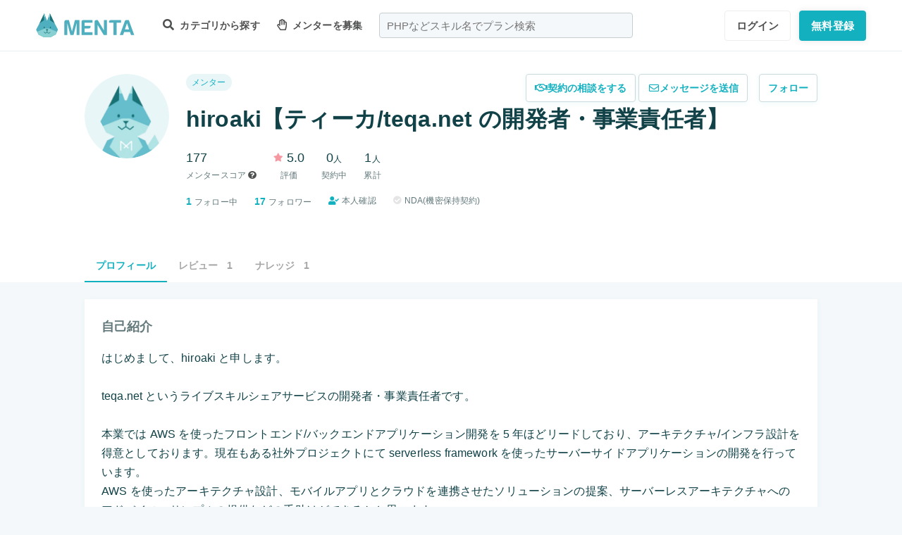

--- FILE ---
content_type: text/html; charset=UTF-8
request_url: https://menta.work/user/10002
body_size: 11446
content:
<!DOCTYPE html>
<html lang="ja">

<head>
    <meta charset="UTF-8">
    <meta http-equiv="X-UA-Compatible"
          content="IE=edge">
    <title>hiroaki【ティーカ/teqa.net の開発者・事業責任者】さんのプロフィール | 【MENTA】No1.メンターサービスでプロに直接相談しよう！</title>
    <link rel="shortcut icon"
          href="https://menta.work/resource/img/favicon.ico">
    <meta name="csrf-token"
          content="7Lz7EW7Obouvnda0QPMBL6klRsEAiOZiVwvRzHU8">
            <meta name="description"
              content="はじめまして、hiroaki と申します。teqa.net というライブスキルシェアサービスの開発者・事業責任者です。本業では AWS を使ったフロントエンド/バックエンドアプリケーション開発....">
            <meta name="thumbnail"
          content="https://menta.work/resource/img/ogp.png">
                <meta property="og:title"
              content="hiroaki【ティーカ/teqa.net の開発者・事業責任者】さんのプロフィール｜【MENTA】No1.メンターサービスでプロに直接相談しよう！" />
        <meta property="og:description"
          content="はじめまして、hiroaki と申します。teqa.net というライブスキルシェアサービスの開発者・事業責任者です。本業では AWS を使ったフロントエンド/バックエンドアプリケーション開発...." />
    <meta property="og:type"
          content="website" />
    <meta property="og:url"
          content="https://menta.work/user/10002" />
    <meta property="og:image"
          content="https://menta.work/resource/img/ogp.png" />
    <meta property="image_src"
          content="https://menta.work/resource/img/ogp.png">
    <meta property="og:locale"
          content="ja_JP" />
    <meta property="fb:app_id"
          content="1236373853159960" />
    <meta name="twitter:card"
          content="summary_large_image">
    <meta name="twitter:site"
          content="@mentajp">
            <meta name="twitter:title"
              content="【MENTA】No1.メンターサービスでプロに直接相談しよう！｜MENTA">
        <meta name="twitter:description"
          content="はじめまして、hiroaki と申します。teqa.net というライブスキルシェアサービスの開発者・事業責任者です。本業では AWS を使ったフロントエンド/バックエンドアプリケーション開発....">
    <meta name="twitter:image"
          content="https://menta.work/resource/img/ogp.png">
    <meta name="p:domain_verify"
          content="f6fdf31f9c7b382ff94bb5adcb360918" />

    
    
        
    
    <link rel="preload" as="style" href="https://menta.work/build/assets/app-BPvQKJM7.css" /><link rel="preload" as="style" href="https://menta.work/build/assets/app-CO1C6y64.css" /><link rel="modulepreload" href="https://menta.work/build/assets/app-Cto-id9J.js" /><link rel="stylesheet" href="https://menta.work/build/assets/app-BPvQKJM7.css" /><link rel="stylesheet" href="https://menta.work/build/assets/app-CO1C6y64.css" /><script type="module" src="https://menta.work/build/assets/app-Cto-id9J.js" defer></script>    
    <script type="text/javascript">
        (function() {
            var css = document.createElement('link');
            css.href = '/resource/css/fontawesome/css/all.min.css';
            css.rel = 'stylesheet';
            css.type = 'text/css';
            document.getElementsByTagName('head')[0].appendChild(css);
        })();
    </script>

    
    <meta name="viewport"
          content="width=device-width,initial-scale=1,maximum-scale=1.0">

    <!-- Global Site Tag (gtag.js) - Google Analytics -->
    <script async
            src="https://www.googletagmanager.com/gtag/js?id=UA-120129337-1"></script>
    <script>
        window.dataLayer = window.dataLayer || [];

        function gtag() {
            dataLayer.push(arguments);
        }

        gtag('js', new Date());
                    gtag('config', 'UA-120129337-1', {
                'optimize_id': 'GTM-MQ4DT8T'
            });
            </script>

    <!-- Google Tag Manager -->
    <script>
        (function(w, d, s, l, i) {
            w[l] = w[l] || [];
            w[l].push({
                'gtm.start': new Date().getTime(),
                event: 'gtm.js'
            });
            var f = d.getElementsByTagName(s)[0],
                j = d.createElement(s),
                dl = l != 'dataLayer' ? '&l=' + l : '';
            j.async = true;
            j.src =
                'https://www.googletagmanager.com/gtm.js?id=' + i + dl;
            f.parentNode.insertBefore(j, f);
        })(window, document, 'script', 'dataLayer', 'GTM-W8MC72X');
    </script>
    <!-- End Google Tag Manager -->

    <!-- Google Tag Manager -->
    <script>
        (function(w, d, s, l, i) {
            w[l] = w[l] || [];
            w[l].push({
                'gtm.start': new Date().getTime(),
                event: 'gtm.js'
            });
            var f = d.getElementsByTagName(s)[0],
                j = d.createElement(s),
                dl = l != 'dataLayer' ? '&l=' + l : '';
            j.async = true;
            j.src =
                'https://www.googletagmanager.com/gtm.js?id=' + i + dl;
            f.parentNode.insertBefore(j, f);
        })(window, document, 'script', 'dataLayer', 'GTM-WWS8TC92');
    </script>
    <!-- End Google Tag Manager -->

        
    <link rel="apple-touch-icon"
          href="https://menta.work/resource/img/logo-192x192.png">
    <meta name="apple-mobile-web-app-status-bar"
          content="#37a5ac">
    <meta name="theme-color"
          content="#37a5ac">
</head>

<body>
    <!-- Google Tag Manager (noscript) -->
    <noscript>
        <iframe src="https://www.googletagmanager.com/ns.html?id=GTM-W8MC72X"
                height="0"
                width="0"
                style="display:none;visibility:hidden"></iframe>
    </noscript>
    <!-- End Google Tag Manager (noscript) -->

    <!-- Google Tag Manager (noscript) -->
    <noscript>
        <iframe src="https://www.googletagmanager.com/ns.html?id=GTM-WWS8TC92"
                height="0"
                width="0"
                style="display:none;visibility:hidden"></iframe>
    </noscript>
    <!-- End Google Tag Manager (noscript) -->

    
    
    
    

    <!-- swiper.js -->
    <link rel="stylesheet"
          href="https://cdn.jsdelivr.net/npm/swiper@7/swiper-bundle.min.css" />
    <script src="https://cdn.jsdelivr.net/npm/swiper@7/swiper-bundle.min.js"></script>

    <main id="app"
          class=""
          data-action="user/show">
        <div class="v-app header-container sticky top-0 z-50">
                                                    
                <header class="header mini pc_header hidden lg:block">
    <div class="header_inner">
        <div class="header_inner_head flexbox">
            <div id="logo">
                <a href="/"
                   class="flexbox"><img src="https://menta.work/resource/img/logo.svg"
                         loading="lazy"
                         alt="ヘッダーロゴ"></a>
            </div>

            
                <ul class="menu gnav flexbox">

                    
                    
                    
                                            <li class="menu_item flexbox"
                            style="margin-right: 24px;">
                            <a href="https://menta.work/plan"><i class="fas fa-search"></i>
                                カテゴリから探す
                            </a>
                            <ul class="bigmenu">
                                                                    <li class="bigmenu_item">
                                        <a class="bigmenu_item_link"
                                           href="https://menta.work/plan/category/1">
                                            プログラミング
                                        </a>
                                        <ul class="grandchild categories">
                                                                                            <li class="grandchild_item">
                                                    <a class="grandchild_item_link"
                                                       href="https://menta.work/plan/category/27">
                                                        サーバーサイド
                                                    </a>
                                                </li>
                                                                                            <li class="grandchild_item">
                                                    <a class="grandchild_item_link"
                                                       href="https://menta.work/plan/category/28">
                                                        フロントエンド
                                                    </a>
                                                </li>
                                                                                            <li class="grandchild_item">
                                                    <a class="grandchild_item_link"
                                                       href="https://menta.work/plan/category/105">
                                                        フルスタック
                                                    </a>
                                                </li>
                                                                                            <li class="grandchild_item">
                                                    <a class="grandchild_item_link"
                                                       href="https://menta.work/plan/category/29">
                                                        スマートフォンアプリ
                                                    </a>
                                                </li>
                                                                                            <li class="grandchild_item">
                                                    <a class="grandchild_item_link"
                                                       href="https://menta.work/plan/category/30">
                                                        インフラ・クラウド
                                                    </a>
                                                </li>
                                                                                            <li class="grandchild_item">
                                                    <a class="grandchild_item_link"
                                                       href="https://menta.work/plan/category/32">
                                                        ゲームプログラム
                                                    </a>
                                                </li>
                                                                                            <li class="grandchild_item">
                                                    <a class="grandchild_item_link"
                                                       href="https://menta.work/plan/category/34">
                                                        WEB制作
                                                    </a>
                                                </li>
                                                                                            <li class="grandchild_item">
                                                    <a class="grandchild_item_link"
                                                       href="https://menta.work/plan/category/104">
                                                        ノーコード
                                                    </a>
                                                </li>
                                                                                    </ul>
                                    </li>
                                                                    <li class="bigmenu_item">
                                        <a class="bigmenu_item_link"
                                           href="https://menta.work/plan/category/6">
                                            デザイン
                                        </a>
                                        <ul class="grandchild categories">
                                                                                            <li class="grandchild_item">
                                                    <a class="grandchild_item_link"
                                                       href="https://menta.work/plan/category/35">
                                                        スマホアプリデザイン
                                                    </a>
                                                </li>
                                                                                            <li class="grandchild_item">
                                                    <a class="grandchild_item_link"
                                                       href="https://menta.work/plan/category/36">
                                                        UI・UX
                                                    </a>
                                                </li>
                                                                                            <li class="grandchild_item">
                                                    <a class="grandchild_item_link"
                                                       href="https://menta.work/plan/category/37">
                                                        CMS構築
                                                    </a>
                                                </li>
                                                                                            <li class="grandchild_item">
                                                    <a class="grandchild_item_link"
                                                       href="https://menta.work/plan/category/38">
                                                        ECサイト構築
                                                    </a>
                                                </li>
                                                                                            <li class="grandchild_item">
                                                    <a class="grandchild_item_link"
                                                       href="https://menta.work/plan/category/39">
                                                        ロゴ／イラスト
                                                    </a>
                                                </li>
                                                                                            <li class="grandchild_item">
                                                    <a class="grandchild_item_link"
                                                       href="https://menta.work/plan/category/40">
                                                        チラシ・パンフレット
                                                    </a>
                                                </li>
                                                                                            <li class="grandchild_item">
                                                    <a class="grandchild_item_link"
                                                       href="https://menta.work/plan/category/96">
                                                        Webデザイン
                                                    </a>
                                                </li>
                                                                                            <li class="grandchild_item">
                                                    <a class="grandchild_item_link"
                                                       href="https://menta.work/plan/category/100">
                                                        プロダクトデザイン
                                                    </a>
                                                </li>
                                                                                            <li class="grandchild_item">
                                                    <a class="grandchild_item_link"
                                                       href="https://menta.work/plan/category/102">
                                                        3Dデザイン
                                                    </a>
                                                </li>
                                                                                            <li class="grandchild_item">
                                                    <a class="grandchild_item_link"
                                                       href="https://menta.work/plan/category/103">
                                                        グラフィックデザイン
                                                    </a>
                                                </li>
                                                                                    </ul>
                                    </li>
                                                                    <li class="bigmenu_item">
                                        <a class="bigmenu_item_link"
                                           href="https://menta.work/plan/category/5">
                                            マーケティング
                                        </a>
                                        <ul class="grandchild categories">
                                                                                            <li class="grandchild_item">
                                                    <a class="grandchild_item_link"
                                                       href="https://menta.work/plan/category/44">
                                                        SEO／SEM
                                                    </a>
                                                </li>
                                                                                            <li class="grandchild_item">
                                                    <a class="grandchild_item_link"
                                                       href="https://menta.work/plan/category/43">
                                                        リスティング・SNS広告運用
                                                    </a>
                                                </li>
                                                                                            <li class="grandchild_item">
                                                    <a class="grandchild_item_link"
                                                       href="https://menta.work/plan/category/72">
                                                        SNSマーケティング
                                                    </a>
                                                </li>
                                                                                            <li class="grandchild_item">
                                                    <a class="grandchild_item_link"
                                                       href="https://menta.work/plan/category/42">
                                                        オフラインマーケティング
                                                    </a>
                                                </li>
                                                                                            <li class="grandchild_item">
                                                    <a class="grandchild_item_link"
                                                       href="https://menta.work/plan/category/45">
                                                        データサイエンティスト
                                                    </a>
                                                </li>
                                                                                            <li class="grandchild_item">
                                                    <a class="grandchild_item_link"
                                                       href="https://menta.work/plan/category/89">
                                                        ブランディング
                                                    </a>
                                                </li>
                                                                                            <li class="grandchild_item">
                                                    <a class="grandchild_item_link"
                                                       href="https://menta.work/plan/category/90">
                                                        アナリティクス
                                                    </a>
                                                </li>
                                                                                            <li class="grandchild_item">
                                                    <a class="grandchild_item_link"
                                                       href="https://menta.work/plan/category/91">
                                                        マーケティング戦略
                                                    </a>
                                                </li>
                                                                                    </ul>
                                    </li>
                                                                    <li class="bigmenu_item">
                                        <a class="bigmenu_item_link"
                                           href="https://menta.work/plan/category/24">
                                            ビジネス
                                        </a>
                                        <ul class="grandchild categories">
                                                                                            <li class="grandchild_item">
                                                    <a class="grandchild_item_link"
                                                       href="https://menta.work/plan/category/3">
                                                        起業・独立
                                                    </a>
                                                </li>
                                                                                            <li class="grandchild_item">
                                                    <a class="grandchild_item_link"
                                                       href="https://menta.work/plan/category/21">
                                                        就職・キャリア相談
                                                    </a>
                                                </li>
                                                                                            <li class="grandchild_item">
                                                    <a class="grandchild_item_link"
                                                       href="https://menta.work/plan/category/71">
                                                        副業
                                                    </a>
                                                </li>
                                                                                            <li class="grandchild_item">
                                                    <a class="grandchild_item_link"
                                                       href="https://menta.work/plan/category/58">
                                                        マネジメント
                                                    </a>
                                                </li>
                                                                                            <li class="grandchild_item">
                                                    <a class="grandchild_item_link"
                                                       href="https://menta.work/plan/category/20">
                                                        営業・セールス
                                                    </a>
                                                </li>
                                                                                            <li class="grandchild_item">
                                                    <a class="grandchild_item_link"
                                                       href="https://menta.work/plan/category/55">
                                                        Microsoft Officeツール
                                                    </a>
                                                </li>
                                                                                            <li class="grandchild_item">
                                                    <a class="grandchild_item_link"
                                                       href="https://menta.work/plan/category/56">
                                                        プレゼン・資料作成
                                                    </a>
                                                </li>
                                                                                            <li class="grandchild_item">
                                                    <a class="grandchild_item_link"
                                                       href="https://menta.work/plan/category/57">
                                                        ビジネスコミュニケーション
                                                    </a>
                                                </li>
                                                                                            <li class="grandchild_item">
                                                    <a class="grandchild_item_link"
                                                       href="https://menta.work/plan/category/60">
                                                        会計・ファイナンス
                                                    </a>
                                                </li>
                                                                                            <li class="grandchild_item">
                                                    <a class="grandchild_item_link"
                                                       href="https://menta.work/plan/category/59">
                                                        広報
                                                    </a>
                                                </li>
                                                                                            <li class="grandchild_item">
                                                    <a class="grandchild_item_link"
                                                       href="https://menta.work/plan/category/99">
                                                        貿易・EC運営
                                                    </a>
                                                </li>
                                                                                    </ul>
                                    </li>
                                                                    <li class="bigmenu_item">
                                        <a class="bigmenu_item_link"
                                           href="https://menta.work/plan/category/31">
                                            AI・機械学習
                                        </a>
                                        <ul class="grandchild categories">
                                                                                            <li class="grandchild_item">
                                                    <a class="grandchild_item_link"
                                                       href="https://menta.work/plan/category/81">
                                                        ChatGPT / プロンプトエンジニアリング
                                                    </a>
                                                </li>
                                                                                            <li class="grandchild_item">
                                                    <a class="grandchild_item_link"
                                                       href="https://menta.work/plan/category/106">
                                                        生成AIビジネス活用
                                                    </a>
                                                </li>
                                                                                            <li class="grandchild_item">
                                                    <a class="grandchild_item_link"
                                                       href="https://menta.work/plan/category/107">
                                                        AIプロダクト開発
                                                    </a>
                                                </li>
                                                                                            <li class="grandchild_item">
                                                    <a class="grandchild_item_link"
                                                       href="https://menta.work/plan/category/84">
                                                        AI画像
                                                    </a>
                                                </li>
                                                                                            <li class="grandchild_item">
                                                    <a class="grandchild_item_link"
                                                       href="https://menta.work/plan/category/82">
                                                        データサイエンス
                                                    </a>
                                                </li>
                                                                                            <li class="grandchild_item">
                                                    <a class="grandchild_item_link"
                                                       href="https://menta.work/plan/category/83">
                                                        機械学習
                                                    </a>
                                                </li>
                                                                                    </ul>
                                    </li>
                                                                    <li class="bigmenu_item">
                                        <a class="bigmenu_item_link"
                                           href="https://menta.work/plan/category/15">
                                            動画・映像
                                        </a>
                                        <ul class="grandchild categories">
                                                                                            <li class="grandchild_item">
                                                    <a class="grandchild_item_link"
                                                       href="https://menta.work/plan/category/51">
                                                        カメラ撮影
                                                    </a>
                                                </li>
                                                                                            <li class="grandchild_item">
                                                    <a class="grandchild_item_link"
                                                       href="https://menta.work/plan/category/52">
                                                        動画編集
                                                    </a>
                                                </li>
                                                                                            <li class="grandchild_item">
                                                    <a class="grandchild_item_link"
                                                       href="https://menta.work/plan/category/53">
                                                        CG・アニメーション
                                                    </a>
                                                </li>
                                                                                            <li class="grandchild_item">
                                                    <a class="grandchild_item_link"
                                                       href="https://menta.work/plan/category/97">
                                                        声優
                                                    </a>
                                                </li>
                                                                                            <li class="grandchild_item">
                                                    <a class="grandchild_item_link"
                                                       href="https://menta.work/plan/category/101">
                                                        画像編集
                                                    </a>
                                                </li>
                                                                                    </ul>
                                    </li>
                                                                    <li class="bigmenu_item">
                                        <a class="bigmenu_item_link"
                                           href="https://menta.work/plan/category/18">
                                            ライティング
                                        </a>
                                        <ul class="grandchild categories">
                                                                                            <li class="grandchild_item">
                                                    <a class="grandchild_item_link"
                                                       href="https://menta.work/plan/category/47">
                                                        ライティング
                                                    </a>
                                                </li>
                                                                                            <li class="grandchild_item">
                                                    <a class="grandchild_item_link"
                                                       href="https://menta.work/plan/category/48">
                                                        翻訳家
                                                    </a>
                                                </li>
                                                                                            <li class="grandchild_item">
                                                    <a class="grandchild_item_link"
                                                       href="https://menta.work/plan/category/49">
                                                        コピーライター
                                                    </a>
                                                </li>
                                                                                    </ul>
                                    </li>
                                                                    <li class="bigmenu_item">
                                        <a class="bigmenu_item_link"
                                           href="https://menta.work/plan/category/2">
                                            語学
                                        </a>
                                        <ul class="grandchild categories">
                                                                                            <li class="grandchild_item">
                                                    <a class="grandchild_item_link"
                                                       href="https://menta.work/plan/category/62">
                                                        英会話
                                                    </a>
                                                </li>
                                                                                            <li class="grandchild_item">
                                                    <a class="grandchild_item_link"
                                                       href="https://menta.work/plan/category/63">
                                                        ビジネス英語
                                                    </a>
                                                </li>
                                                                                            <li class="grandchild_item">
                                                    <a class="grandchild_item_link"
                                                       href="https://menta.work/plan/category/85">
                                                        スペイン語
                                                    </a>
                                                </li>
                                                                                            <li class="grandchild_item">
                                                    <a class="grandchild_item_link"
                                                       href="https://menta.work/plan/category/86">
                                                        中国語
                                                    </a>
                                                </li>
                                                                                            <li class="grandchild_item">
                                                    <a class="grandchild_item_link"
                                                       href="https://menta.work/plan/category/64">
                                                        その他外国語・留学
                                                    </a>
                                                </li>
                                                                                    </ul>
                                    </li>
                                                                    <li class="bigmenu_item">
                                        <a class="bigmenu_item_link"
                                           href="https://menta.work/plan/category/25">
                                            ライフスタイル
                                        </a>
                                        <ul class="grandchild categories">
                                                                                            <li class="grandchild_item">
                                                    <a class="grandchild_item_link"
                                                       href="https://menta.work/plan/category/7">
                                                        悩み相談
                                                    </a>
                                                </li>
                                                                                            <li class="grandchild_item">
                                                    <a class="grandchild_item_link"
                                                       href="https://menta.work/plan/category/66">
                                                        コーチング
                                                    </a>
                                                </li>
                                                                                            <li class="grandchild_item">
                                                    <a class="grandchild_item_link"
                                                       href="https://menta.work/plan/category/67">
                                                        ハンドメイド
                                                    </a>
                                                </li>
                                                                                            <li class="grandchild_item">
                                                    <a class="grandchild_item_link"
                                                       href="https://menta.work/plan/category/68">
                                                        料理
                                                    </a>
                                                </li>
                                                                                            <li class="grandchild_item">
                                                    <a class="grandchild_item_link"
                                                       href="https://menta.work/plan/category/69">
                                                        DIY
                                                    </a>
                                                </li>
                                                                                            <li class="grandchild_item">
                                                    <a class="grandchild_item_link"
                                                       href="https://menta.work/plan/category/92">
                                                        ファッション
                                                    </a>
                                                </li>
                                                                                            <li class="grandchild_item">
                                                    <a class="grandchild_item_link"
                                                       href="https://menta.work/plan/category/93">
                                                        音楽
                                                    </a>
                                                </li>
                                                                                            <li class="grandchild_item">
                                                    <a class="grandchild_item_link"
                                                       href="https://menta.work/plan/category/94">
                                                        格闘技
                                                    </a>
                                                </li>
                                                                                            <li class="grandchild_item">
                                                    <a class="grandchild_item_link"
                                                       href="https://menta.work/plan/category/95">
                                                        ゲーム
                                                    </a>
                                                </li>
                                                                                            <li class="grandchild_item">
                                                    <a class="grandchild_item_link"
                                                       href="https://menta.work/plan/category/98">
                                                        資格試験
                                                    </a>
                                                </li>
                                                                                    </ul>
                                    </li>
                                                                    <li class="bigmenu_item">
                                        <a class="bigmenu_item_link"
                                           href="https://menta.work/plan/category/73">
                                            占い
                                        </a>
                                        <ul class="grandchild categories">
                                                                                            <li class="grandchild_item">
                                                    <a class="grandchild_item_link"
                                                       href="https://menta.work/plan/category/74">
                                                        タロット占い
                                                    </a>
                                                </li>
                                                                                            <li class="grandchild_item">
                                                    <a class="grandchild_item_link"
                                                       href="https://menta.work/plan/category/75">
                                                        マヤ暦・誕生日占い
                                                    </a>
                                                </li>
                                                                                            <li class="grandchild_item">
                                                    <a class="grandchild_item_link"
                                                       href="https://menta.work/plan/category/76">
                                                        手相占い
                                                    </a>
                                                </li>
                                                                                            <li class="grandchild_item">
                                                    <a class="grandchild_item_link"
                                                       href="https://menta.work/plan/category/77">
                                                        占星術
                                                    </a>
                                                </li>
                                                                                    </ul>
                                    </li>
                                                                    <li class="bigmenu_item">
                                        <a class="bigmenu_item_link"
                                           href="https://menta.work/plan/category/78">
                                            フィットネス
                                        </a>
                                        <ul class="grandchild categories">
                                                                                            <li class="grandchild_item">
                                                    <a class="grandchild_item_link"
                                                       href="https://menta.work/plan/category/79">
                                                        ヨガ
                                                    </a>
                                                </li>
                                                                                            <li class="grandchild_item">
                                                    <a class="grandchild_item_link"
                                                       href="https://menta.work/plan/category/80">
                                                        パーソナルトレーニング
                                                    </a>
                                                </li>
                                                                                    </ul>
                                    </li>
                                                                    <li class="bigmenu_item">
                                        <a class="bigmenu_item_link"
                                           href="https://menta.work/plan/category/87">
                                            その他
                                        </a>
                                        <ul class="grandchild categories">
                                                                                            <li class="grandchild_item">
                                                    <a class="grandchild_item_link"
                                                       href="https://menta.work/plan/category/88">
                                                        その他
                                                    </a>
                                                </li>
                                                                                    </ul>
                                    </li>
                                                            </ul>
                        </li>

                        
                                                    <li class="menu_item"
                                style="margin-right: 24px;">
                                <a href="https://menta.work/bosyu/add"><i class="far fa-hand-paper"></i>
                                    メンターを募集
                                </a>
                            </li>
                                                            </ul>

                                    
                    <div class="v-app suggest_search_window">
                        <search-form placeholder="PHPなどスキル名でプラン検索"
                                     plan-index-url="https://menta.work/plan"
                                     old-input=""></search-form>
                    </div>
                 

                <nav class="navi auth_buttons flexbox">
                                            <div class="navi_login"><a href="https://menta.work/login"
                               class="button"
                               tabindex="0"
                               >ログイン</a>
                        </div>
                                                                <div class="navi_entry"><a href="https://menta.work/register/choose?c=header"
                               class="button primaryButton"
                               tabindex="0"
                               >無料登録</a>
                        </div>
                                                        </nav>
                    </div>
    </div>
</header>

                
                <header id="js-toggle-header"
        class="tablet_sp_header flex flex-wrap items-center justify-between md:flex-nowrap lg:hidden">
        <div id="logo"
         class="mt-1 w-1/3 p-1 md:w-1/4">
        <a href="/">
            <img src="https://menta.work/resource/img/logo.svg"
                 loading="lazy"
                 alt="ヘッダーロゴ"
                 class="w-full">
        </a>
    </div>
            <div class="flex-1">
            <input id="nav-input"
                   type="checkbox"
                   class="nav-unshown">
                            
                <div class="tab_search_window_hyoji mr-auto">
                                            
                        <input id="search-input_tab"
                               type="checkbox"
                               class="search-unshown">
                        <div class="menu_icon mr-auto">
                            <label id="search-open"
                                   for="search-input_tab">
                                <div class="search w-full">
    <div class="relative w-full p-1">
        <div class="center-v header_search gray2 absolute left-1 right-1"><i class="fa fa-search"></i></div>
        <div id="q"
             class="m-l-0 w-full appearance-none overflow-hidden whitespace-nowrap rounded-lg bg-gray-200 px-4 py-2">
            <p class="whitespace-nowrap text-center md:ml-6 md:text-left"
               style="color: #757575; opacity: 0.7;">PHPなどスキル名でプラン検索</p>
        </div>
    </div>
</div>
                            </label>
                        </div>
                        <div id="search-content">
        <form action="https://menta.work/plan"
              class="grid items-center gap-3">
            <div class="flex justify-end">
                <button name="close_modal"
                        type="button"
                        class="flex items-center justify-center rounded-md border border-black bg-white p-2 text-black hover:bg-gray-100 hover:text-gray-500 focus:outline-none focus:ring-2 focus:ring-inset focus:ring-indigo-500">
                    <svg class="h-6 w-6"
                         xmlns="http://www.w3.org/2000/svg"
                         fill="none"
                         viewBox="0 0 24 24"
                         stroke="currentColor"
                         aria-hidden="true">
                        <path stroke-linecap="round"
                              stroke-linejoin="round"
                              stroke-width="2"
                              d="M6 18L18 6M6 6l12 12" />
                    </svg>
                </button>
            </div>
            <div>
                <div class="relative">
                    <div class="center-v header_search absolute left-1"><i class="fa fa-search"></i></div>
                    <input class="w-full overflow-hidden whitespace-nowrap text-center"
                           type="text"
                           placeholder="PHPなどスキル名でプラン検索"
                           name="q"
                           value="" />
                </div>
            </div>
            <div class="flex justify-end">
                <button name="search-clear-button"
                        type="button"
                        class="p-2 text-gray-600 underline">検索条件をクリア
                </button>
            </div>
            <div>
                <p class="mb-1">学習方法</p>
                <div class="flex items-center gap-4">
                                            <label class="checkbox-button flex cursor-pointer">
                            <input type="radio"
                                   name="communicationType"
                                   value="1"
                                   >
                            <span class="pl-2 text-menta hover:text-white">チャット</span>
                        </label>
                                            <label class="checkbox-button flex cursor-pointer">
                            <input type="radio"
                                   name="communicationType"
                                   value="2"
                                   >
                            <span class="pl-2 text-menta hover:text-white">ビデオ通話</span>
                        </label>
                                    </div>
            </div>
            <div>
                <p class="mb-1">メンター情報</p>
                <div class="flex flex-wrap items-center gap-4">
                                                                <label class="checkbox-button">
                            <input type="checkbox"
                                   name="register_status[verified]"
                                   value="1"
                                   >
                            <span>本人確認済</span>
                        </label>
                                            <label class="checkbox-button">
                            <input type="checkbox"
                                   name="register_status[has_nda]"
                                   value="1"
                                   >
                            <span>NDA合意済</span>
                        </label>
                                            <label class="checkbox-button">
                            <input type="checkbox"
                                   name="register_status[has_results]"
                                   value="1"
                                   >
                            <span>経歴登録済</span>
                        </label>
                                            <label class="checkbox-button">
                            <input type="checkbox"
                                   name="register_status[logined]"
                                   value="1"
                                   >
                            <span>最終ログイン30日以内</span>
                        </label>
                                    </div>
            </div>
            <div>
                <p class="mb-1">料金</p>
                <div class="flex flex-wrap items-center gap-4">
                                            <label class="checkbox-button">
                            <input type="radio"
                                   name="price"
                                   value="0"
                                   >
                            <span>
                                                                    無料
                                                            </span>
                        </label>
                                            <label class="checkbox-button">
                            <input type="radio"
                                   name="price"
                                   value="3000"
                                   >
                            <span>
                                                                    〜3,000円
                                                            </span>
                        </label>
                                            <label class="checkbox-button">
                            <input type="radio"
                                   name="price"
                                   value="5000"
                                   >
                            <span>
                                                                    〜5,000円
                                                            </span>
                        </label>
                                            <label class="checkbox-button">
                            <input type="radio"
                                   name="price"
                                   value="10000"
                                   >
                            <span>
                                                                    〜10,000円
                                                            </span>
                        </label>
                                            <label class="checkbox-button">
                            <input type="radio"
                                   name="price"
                                   value="20000"
                                   >
                            <span>
                                                                    〜20,000円
                                                            </span>
                        </label>
                                            <label class="checkbox-button">
                            <input type="radio"
                                   name="price"
                                   value="30000"
                                   >
                            <span>
                                                                    〜30,000円
                                                            </span>
                        </label>
                                            <label class="checkbox-button">
                            <input type="radio"
                                   name="price"
                                   value="50000"
                                   >
                            <span>
                                                                    〜50,000円
                                                            </span>
                        </label>
                                    </div>
            </div>
            <div>
                <p class="mb-1">対応時間帯</p>
                <div class="flex flex-wrap items-center gap-4">
                                            <label class="checkbox-button">
                            <input type="checkbox"
                                   name="activity_times[]"
                                   value="1"
                                   >
                            <span>平日朝</span>
                        </label>
                                            <label class="checkbox-button">
                            <input type="checkbox"
                                   name="activity_times[]"
                                   value="2"
                                   >
                            <span>平日日中</span>
                        </label>
                                            <label class="checkbox-button">
                            <input type="checkbox"
                                   name="activity_times[]"
                                   value="3"
                                   >
                            <span>平日夜</span>
                        </label>
                                            <label class="checkbox-button">
                            <input type="checkbox"
                                   name="activity_times[]"
                                   value="4"
                                   >
                            <span>土曜日</span>
                        </label>
                                            <label class="checkbox-button">
                            <input type="checkbox"
                                   name="activity_times[]"
                                   value="5"
                                   >
                            <span>日曜日</span>
                        </label>
                                    </div>
            </div>
            <div>
                <p class="mb-1">返信スピード</p>
                <div class="flex flex-wrap items-center gap-4">
                                            <label class="checkbox-button">
                            <input type="checkbox"
                                   name="reply_speeds[]"
                                   value="1"
                                   >
                            <span>24時間以内</span>
                        </label>
                                            <label class="checkbox-button">
                            <input type="checkbox"
                                   name="reply_speeds[]"
                                   value="2"
                                   >
                            <span> 1〜2日以内</span>
                        </label>
                                            <label class="checkbox-button">
                            <input type="checkbox"
                                   name="reply_speeds[]"
                                   value="3"
                                   >
                            <span> 2〜3日以内</span>
                        </label>
                                            <label class="checkbox-button">
                            <input type="checkbox"
                                   name="reply_speeds[]"
                                   value="4"
                                   >
                            <span> 1週間以内</span>
                        </label>
                                    </div>
            </div>
            <div class="flex items-center justify-center">
                <button type="submit"
                        class="w-full rounded-lg bg-menta px-2 py-4 text-base font-bold text-white">検索
                </button>
            </div>
        </form>
    </div>
    <label class="search-unshown"
           id="search-close"
           for="search-input_tab"></label>
                        <label class="search-unshown"
                               id="search-close"
                               for="search-input_tab"></label>
                                    </div>
                <label class="nav-unshown"
                       id="nav-close"
                       for="nav-input"></label>
                <div id="nav-content">
                    
                                            <div class="p-navi-buttons register-buttons u-color__base_bg">
                            <a href="https://menta.work/register/choose"
                               class="c-button c-button__standard register-button">無料登録</a>
                            <a href="https://menta.work/login"
                               class="text_link alignCenter f13 mt-6 block">ログイン</a>
                        </div>

                        <ul class="p-b2 bggray">
                            <a href="https://menta.work/register/choose?c=sm_plan&amp;login=on">
                                <li>
                                    メンターを探す
                                </li>
                            </a>

                            <a href="https://menta.work/register/choose?c=sm_bosyu&amp;login=on">
                                <li>メンターを募集</li>
                            </a>
                        </ul>
                    
                                    </div>
        </div>
        <div class=" gap-3  flex items-center justify-end">
                            <div class="login"><a href="https://menta.work/login"
                       >ログイン</a>
                </div>
                <div class="navi_entry p-1"><a href="https://menta.work/register/choose"
                       class="button primaryButton"
                       tabindex="0"
                       >登録</a>
                </div>
                                                    <div class="menu_icon menu_icon_last ml-2">
                    <label id="nav-open"
                           for="nav-input">
                        <i class="fas fa-bars"></i>
                    </label>
                </div>
                    </div>

                    <div class="flex-1 md:hidden">
                
                <div class="block w-full">

                    
                    <input id="search-input_sp"
                           type="checkbox"
                           class="search-unshown">
                    <div class="menu_icon flexbox w-full justify-center">
                        <label id="search-open"
                               for="search-input_sp"
                               class="m-r-0 w-full">
                            <div class="search w-full">
    <div class="relative w-full p-1">
        <div class="center-v header_search gray2 absolute left-1 right-1"><i class="fa fa-search"></i></div>
        <div id="q"
             class="m-l-0 w-full appearance-none overflow-hidden whitespace-nowrap rounded-lg bg-gray-200 px-4 py-2">
            <p class="whitespace-nowrap text-center md:ml-6 md:text-left"
               style="color: #757575; opacity: 0.7;">PHPなどスキル名でプラン検索</p>
        </div>
    </div>
</div>
                        </label>
                    </div>
                    <div id="search-content">
        <form action="https://menta.work/plan"
              class="grid items-center gap-3">
            <div class="flex justify-end">
                <button name="close_modal"
                        type="button"
                        class="flex items-center justify-center rounded-md border border-black bg-white p-2 text-black hover:bg-gray-100 hover:text-gray-500 focus:outline-none focus:ring-2 focus:ring-inset focus:ring-indigo-500">
                    <svg class="h-6 w-6"
                         xmlns="http://www.w3.org/2000/svg"
                         fill="none"
                         viewBox="0 0 24 24"
                         stroke="currentColor"
                         aria-hidden="true">
                        <path stroke-linecap="round"
                              stroke-linejoin="round"
                              stroke-width="2"
                              d="M6 18L18 6M6 6l12 12" />
                    </svg>
                </button>
            </div>
            <div>
                <div class="relative">
                    <div class="center-v header_search absolute left-1"><i class="fa fa-search"></i></div>
                    <input class="w-full overflow-hidden whitespace-nowrap text-center"
                           type="text"
                           placeholder="PHPなどスキル名でプラン検索"
                           name="q"
                           value="" />
                </div>
            </div>
            <div class="flex justify-end">
                <button name="search-clear-button"
                        type="button"
                        class="p-2 text-gray-600 underline">検索条件をクリア
                </button>
            </div>
            <div>
                <p class="mb-1">学習方法</p>
                <div class="flex items-center gap-4">
                                            <label class="checkbox-button flex cursor-pointer">
                            <input type="radio"
                                   name="communicationType"
                                   value="1"
                                   >
                            <span class="pl-2 text-menta hover:text-white">チャット</span>
                        </label>
                                            <label class="checkbox-button flex cursor-pointer">
                            <input type="radio"
                                   name="communicationType"
                                   value="2"
                                   >
                            <span class="pl-2 text-menta hover:text-white">ビデオ通話</span>
                        </label>
                                    </div>
            </div>
            <div>
                <p class="mb-1">メンター情報</p>
                <div class="flex flex-wrap items-center gap-4">
                                                                <label class="checkbox-button">
                            <input type="checkbox"
                                   name="register_status[verified]"
                                   value="1"
                                   >
                            <span>本人確認済</span>
                        </label>
                                            <label class="checkbox-button">
                            <input type="checkbox"
                                   name="register_status[has_nda]"
                                   value="1"
                                   >
                            <span>NDA合意済</span>
                        </label>
                                            <label class="checkbox-button">
                            <input type="checkbox"
                                   name="register_status[has_results]"
                                   value="1"
                                   >
                            <span>経歴登録済</span>
                        </label>
                                            <label class="checkbox-button">
                            <input type="checkbox"
                                   name="register_status[logined]"
                                   value="1"
                                   >
                            <span>最終ログイン30日以内</span>
                        </label>
                                    </div>
            </div>
            <div>
                <p class="mb-1">料金</p>
                <div class="flex flex-wrap items-center gap-4">
                                            <label class="checkbox-button">
                            <input type="radio"
                                   name="price"
                                   value="0"
                                   >
                            <span>
                                                                    無料
                                                            </span>
                        </label>
                                            <label class="checkbox-button">
                            <input type="radio"
                                   name="price"
                                   value="3000"
                                   >
                            <span>
                                                                    〜3,000円
                                                            </span>
                        </label>
                                            <label class="checkbox-button">
                            <input type="radio"
                                   name="price"
                                   value="5000"
                                   >
                            <span>
                                                                    〜5,000円
                                                            </span>
                        </label>
                                            <label class="checkbox-button">
                            <input type="radio"
                                   name="price"
                                   value="10000"
                                   >
                            <span>
                                                                    〜10,000円
                                                            </span>
                        </label>
                                            <label class="checkbox-button">
                            <input type="radio"
                                   name="price"
                                   value="20000"
                                   >
                            <span>
                                                                    〜20,000円
                                                            </span>
                        </label>
                                            <label class="checkbox-button">
                            <input type="radio"
                                   name="price"
                                   value="30000"
                                   >
                            <span>
                                                                    〜30,000円
                                                            </span>
                        </label>
                                            <label class="checkbox-button">
                            <input type="radio"
                                   name="price"
                                   value="50000"
                                   >
                            <span>
                                                                    〜50,000円
                                                            </span>
                        </label>
                                    </div>
            </div>
            <div>
                <p class="mb-1">対応時間帯</p>
                <div class="flex flex-wrap items-center gap-4">
                                            <label class="checkbox-button">
                            <input type="checkbox"
                                   name="activity_times[]"
                                   value="1"
                                   >
                            <span>平日朝</span>
                        </label>
                                            <label class="checkbox-button">
                            <input type="checkbox"
                                   name="activity_times[]"
                                   value="2"
                                   >
                            <span>平日日中</span>
                        </label>
                                            <label class="checkbox-button">
                            <input type="checkbox"
                                   name="activity_times[]"
                                   value="3"
                                   >
                            <span>平日夜</span>
                        </label>
                                            <label class="checkbox-button">
                            <input type="checkbox"
                                   name="activity_times[]"
                                   value="4"
                                   >
                            <span>土曜日</span>
                        </label>
                                            <label class="checkbox-button">
                            <input type="checkbox"
                                   name="activity_times[]"
                                   value="5"
                                   >
                            <span>日曜日</span>
                        </label>
                                    </div>
            </div>
            <div>
                <p class="mb-1">返信スピード</p>
                <div class="flex flex-wrap items-center gap-4">
                                            <label class="checkbox-button">
                            <input type="checkbox"
                                   name="reply_speeds[]"
                                   value="1"
                                   >
                            <span>24時間以内</span>
                        </label>
                                            <label class="checkbox-button">
                            <input type="checkbox"
                                   name="reply_speeds[]"
                                   value="2"
                                   >
                            <span> 1〜2日以内</span>
                        </label>
                                            <label class="checkbox-button">
                            <input type="checkbox"
                                   name="reply_speeds[]"
                                   value="3"
                                   >
                            <span> 2〜3日以内</span>
                        </label>
                                            <label class="checkbox-button">
                            <input type="checkbox"
                                   name="reply_speeds[]"
                                   value="4"
                                   >
                            <span> 1週間以内</span>
                        </label>
                                    </div>
            </div>
            <div class="flex items-center justify-center">
                <button type="submit"
                        class="w-full rounded-lg bg-menta px-2 py-4 text-base font-bold text-white">検索
                </button>
            </div>
        </form>
    </div>
    <label class="search-unshown"
           id="search-close"
           for="search-input_tab"></label>
                    <label class="search-unshown"
                           id="search-close"
                           for="search-input_sp"></label>
                </div>
                
            </div>
                </header>

                    </div>

        
        
            <div class="v-app">
                    <section class="p-profile">
    <div class="p-profile__inner --mentor">
        
        
        <div class="p-profile__wrapper flexbox">

            <div class="p-profile__avatar">
                <span class="avatar-image relative">
                    <img src="https://menta.work/resource/img/noimage.png"
                         alt="hiroaki【ティーカ/teqa.net の開発者・事業責任者】"
                         loading="lazy">
                                    </span>

            </div>

            <div class="p-profile__detail">

                <div class="p-profile__block --userType flexbox">
                    <span class="userType --mentor">メンター</span>
                                    </div>

                <div class="p-profile__block --userInfo">

                    <div class="p-profile__name">hiroaki【ティーカ/teqa.net の開発者・事業責任者】</div>

                    <div class="summary-items flexbox">

                        <div class="summary-item --data">
                            <div class="data flexbox">
                                                                <span class="data-number">177</span>
                                                            </div>

                            <div class="data-text">
                                メンタースコア
                                <span class="hint">
                                    <a href="https://intercom.help/mentajp/ja/articles/3178307-menta%E3%82%B9%E3%82%B3%E3%82%A2%E3%81%AB%E3%81%A4%E3%81%84%E3%81%A6"
                                       target="_blank">
                                        <i class="fas fa-question-circle"></i>
                                    </a>
                                </span>
                            </div>
                        </div>

                        <div class="summary-item --reviewCount">
                            <div class="summary-count flexbox">
                                <span class="summary-count__icon"><i class="fas fa-star"></i></span>
                                <span
                                      class="summary-count__number">5.0</span>
                            </div>
                            <p class="summary-count__caption">評価</p>
                        </div>

                        <div class="summary-item --matching">
                            <div class="summary-count">
                                <span
                                      class="summary-count__number">0</span>
                                <span class="summary-count__unit">人</span>
                            </div>
                            <p class="summary-count__caption">契約中</p>
                        </div>

                        <div class="summary-item --matching">
                            <div class="summary-count">
                                <span
                                      class="summary-count__number">1</span>
                                <span class="summary-count__unit">人</span>
                            </div>
                            <p class="summary-count__caption">累計</p>
                        </div>

                    </div>
                    <div class="summary-items flexbox">
    <div class="summary-item --follow">
        <div class="summary-item__inner">
            <div class="summary-count flexbox">
                <span class="summary-count__number link">
                    <a href="https://menta.work/user/10002/follows" class="link">1</a>
                </span>
                <span class="summary-count__label">フォロー中</span>
            </div>
        </div>
    </div>

    <div class="summary-item --follwer">
        <div class="summary-item__inner">
            <div class="summary-count flexbox">
                <span class="summary-count__number link">
                    <a href="https://menta.work/user/10002/followers" class="link">17</a>
                </span>
                <span class="summary-count__label">フォロワー</span>
            </div>
        </div>
    </div>

    <div class="summary-item --userConfirm">
        <div class="summary-item__inner">
            <div class="summary-count flexbox">
                <span class="summary-count__icon">
                    <i class="fas fa-user-check link"></i>
                </span>
                <span class="summary-count__label">
                    本人確認
                </span>
            </div>
        </div>
    </div>

    <div class="summary-item --userConfirm">
        <div class="summary-item__inner">
            <div class="summary-count flexbox">
                <span class="summary-count__icon">
                    <i class="fas fa-check-circle "></i>
                </span>
                <span class="summary-count__label">
                    NDA(機密保持契約)
                </span>
            </div>
        </div>
    </div>
</div>                    <div class="summary-items flexbox --linkedIcon">
                                
</div>
                </div>
            </div>
            <profile-button-list :current-user-id="0"
                                 :profile-user-id="10002"
                                 :is-blocked="false"
                                 :is-followed="false"
                                 edit-profile-url="https://menta.work/member/config/profile"
                                 send-message-url="https://menta.work/member/user/10002/message"
                                 create-personal-course-url="https://menta.work/member/plan/edit?to=10002"
                                 block-user-url="https://menta.work/user/10002/block"
                                 :interval-options='{"monthly":"\u6708\u984d","once":"\u5358\u767a"}' />
        </div>

                    </div>
    <div class="p-profile__content_tab">
    <ul class="tab-items flex">
        <a href="https://menta.work/user/10002" class="tab-item is-active">プロフィール</a>
                    <a href="https://menta.work/user/10002/review/recieves" class="tab-item ">
                レビュー
                <span class="number">
                    1
                </span>
            </a>
                <a href="https://menta.work/user/10002/posts" class="tab-item ">
            ナレッジ
            <span class="number">
                1
            </span>
        </a>
            </ul>
</div>
</section>

            <div class="p-profile__content">

    <div class="p-profile__content_inner">

                    <div class="p-profile__content_items is-show --profile">
                                    <div class="p-profile__content_item c-card-m">
                        <div class="p-profile__content_title flexbox">
                            <span class="title-text">自己紹介</span>
                                                    </div>

                                                    <div class="plan_detail_markdown_over p-profile__content_detail">
                                <p>はじめまして、hiroaki と申します。<br />
<br />
teqa.net というライブスキルシェアサービスの開発者・事業責任者です。<br />
<br />
本業では AWS を使ったフロントエンド/バックエンドアプリケーション開発を 5 年ほどリードしており、アーキテクチャ/インフラ設計を得意としております。現在もある社外プロジェクトにて serverless framework を使ったサーバーサイドアプリケーションの開発を行っています。<br />
AWS を使ったアーキテクチャ設計、モバイルアプリとクラウドを連携させたソリューションの提案、サーバーレスアーキテクチャへのアドバイス、サンプルの提供などの手助けができるかと思います。<br />
<br />
また、開発管理には基本的にスクラムを導入しており、CSM(認定スクラムマスター)を取得後、複数のウォーターフォールプロジェクトのスクラム化を経験しています。<br />
<br />
基本的には楽しくイノベーティブな会話を楽しみたいと思っておりますので、気兼ねなく一緒に勉強していければいいかなと思っています。</p>
                            </div>
                            <div class="alignCenter">
                                <a href=""
                                   class="link more-btn">
                                    <i class="fas fa-angle-down"></i>
                                    もっとみる
                                </a>
                            </div>
                                            </div>
                
                                    <div class="p-profile__content_item c-card-m">
                        <div class="p-profile__content_title flexbox">
                            <span class="title-text">スキル</span>
                                                    </div>
                                                    <div class="p-profile__content_detail planSkills plan_detail_markdown_over nobefore">
                                                                    <div class="planSkills__box">
                                        <span class="planSkills__tag">AWS</span>
                                        <span class="planSkills__star yellow">
                                                                                            <i class="fas fa-star"></i>
                                                                                            <i class="fas fa-star"></i>
                                                                                            <i class="fas fa-star"></i>
                                                                                            <i class="fas fa-star"></i>
                                                                                    </span>
                                        <span
                                              class="planSkills__result">5年〜</span>
                                    </div>
                                                                    <div class="planSkills__box">
                                        <span class="planSkills__tag">Node.js</span>
                                        <span class="planSkills__star yellow">
                                                                                            <i class="fas fa-star"></i>
                                                                                            <i class="fas fa-star"></i>
                                                                                            <i class="fas fa-star"></i>
                                                                                    </span>
                                        <span
                                              class="planSkills__result">〜3年</span>
                                    </div>
                                                                    <div class="planSkills__box">
                                        <span class="planSkills__tag">スクラム</span>
                                        <span class="planSkills__star yellow">
                                                                                            <i class="fas fa-star"></i>
                                                                                            <i class="fas fa-star"></i>
                                                                                            <i class="fas fa-star"></i>
                                                                                            <i class="fas fa-star"></i>
                                                                                    </span>
                                        <span
                                              class="planSkills__result">〜5年</span>
                                    </div>
                                                                    <div class="planSkills__box">
                                        <span class="planSkills__tag">React.js</span>
                                        <span class="planSkills__star yellow">
                                                                                            <i class="fas fa-star"></i>
                                                                                            <i class="fas fa-star"></i>
                                                                                            <i class="fas fa-star"></i>
                                                                                    </span>
                                        <span
                                              class="planSkills__result">〜3年</span>
                                    </div>
                                                                    <div class="planSkills__box">
                                        <span class="planSkills__tag">Serverless</span>
                                        <span class="planSkills__star yellow">
                                                                                            <i class="fas fa-star"></i>
                                                                                            <i class="fas fa-star"></i>
                                                                                            <i class="fas fa-star"></i>
                                                                                            <i class="fas fa-star"></i>
                                                                                    </span>
                                        <span
                                              class="planSkills__result">〜3年</span>
                                    </div>
                                                            </div>
                            <div class="alignCenter">
                                <a href=""
                                   class="link more-btn">
                                    <i class="fas fa-angle-down"></i>もっとみる
                                </a>
                            </div>
                                            </div>
                
                                    <div class="p-profile__content_item c-card-m">
                        <div class="p-profile__content_title flexbox">
                            <span class="title-text">経歴・実績</span>
                                                    </div>

                                                    <div class="p-profile__content_detail plan_detail_markdown_over">
                                                                    <div class="p-profile__works">
                                        <div class="year">
                                            <span>
                                                                                            </span><span>
                                                                                            </span>
                                            <span>
                                                                                            </span><span>
                                                                                            </span>
                                        </div>
                                        <div class="description">
                                            大学院卒業後、キヤノン株式会社においてビジネス向けソリューション Web アプリケーションの開発に従事。クラウドコンピューティングの黎明期において、アプリケーション開発からサーバー運用まですべて自社開発していたところから、順次クラウドインフラの活用への移行を開発現場で経験。その後、主に AWS 開発のスペシャリストとして複数のソリューションを設計し、開発をリードする。その経験を生かして2016年からはアメリカ合衆国において5-10人の現地エンジニアを率いて開発に従事し、少数精鋭の現場において高品質、高可用性、高メンテナンス性をもつクラウドソリューションを複数リリース。現地他会社、他部門との折衝、エンジニア採用、プロジェクト契約形態の変更、設計、実装まで包括的にプロジェクトをリードしている。<br />
2019年からは現職にて自動運転に関わるソフトウェア開発をリードしつつ、社外でも精力的にサーバーサイドアプリケーションの開発を行っている。
                                        </div>
                                    </div>
                                                            </div>
                            <div class="alignCenter">
                                <a href=""
                                   class="link more-btn">
                                    <i class="fas fa-angle-down"></i>もっとみる
                                </a>
                            </div>
                                            </div>
                
                
                
                
            </div>
        
        <!-- レビュー -->
        
        
    </div>
</div>
                            <section class="floating_area">
                <div class="free_user">
                    <div class="buttons">
                        <p class="message_button">
                            <a href="https://menta.work/register/choose?ref=user_show" class="btn hanten">無料登録してはじめる</a>
                        </p>
                    </div>
                </div>
            </section>
            </div>

        <portal-target name="modals"
                       multiple></portal-target>

                    
                
        <div class="modal">
                    </div>
    </main>

    
    <footer>
                    <section class="footer_pr">
                <div class="footer_pr__container">
                    <img src="/resource/img/footer_logo.png"
                         loading="lazy"
                         width="800"
                         alt="いろんなプロに相談">
                </div>
            </section>

            <section class="about_service about_service_footer">
                <div class="inner noflex">
                    <h2 class="alignCenter">MENTAが選ばれている理由</h2>
                    <div class="about_service__list flexbox">
                        <div class="about_service__list_item">
                            <img src="/resource/img/about/about_service01.svg"
                                 alt="約7,400名のメンターから選べる">
                            <p class="about_service__list_item_head">
                                約7,400名のメンターから選べる</p>
                            <p class="about_service__list_item_body">
                                プログラミング、デザイン、マーケティング、起業など学びたいスキルでピンポイントに探せます。見つからない場合は、メンターを募集することも可能です。
                            </p>
                        </div>
                        <div class="about_service__list_item">
                            <img src="/resource/img/about/about_service02.svg"
                                 alt="個別に教えてもらえる">
                            <p class="about_service__list_item_head">個別に教えてもらえる</p>
                            <p class="about_service__list_item_body">あなたが悩んでいることをダイレクトに相談して、マンツーマンで解決までたどり着くことができます。
                            </p>
                        </div>
                        <div class="about_service__list_item">
                            <img src="/resource/img/about/about_service03.svg"
                                 alt="リーズナブル">
                            <p class="about_service__list_item_head">リーズナブル</p>
                            <p class="about_service__list_item_body">
                                スクールなどの企業ではなく、個人のメンターと直契約するため比較的リーズナブルに教えてもらうことができます。</p>
                        </div>
                    </div>
                </div>

                <div class="top-keyVisual__buttons buttons">
                    <a href="https://menta.work/register/choose?c=main_copy"
                       class="buttons__main alignCenter"
                       onclick="gtag('event', 'click', {'event_category': 'register_choose_footer'});">無料登録してメンターを探す</a>
                </div>

            </section>

            </div>
            <!-- アプリバナーエリア end -->
        
                    <div class="footer_sitemap menu">
                <div class="footer_sitemap_logo">
                    <a href="/"
                       class="flexbox"><img src="https://menta.work/resource/img/logo.svg"
                             loading="lazy"
                             width="140"
                             height="56"
                             alt="フッターロゴ"></a>
                    <p class="footer_sitemap_description">教える、学べる、MENTA</p>
                </div>
                <nav>
                    <h5>About</h5>
                    <ul>
                        <li><a href="https://menta.work/about_mentor">教えたい方</a></li>
                        <li><a href="https://menta.work/about_mentee">学びたい方</a></li>
                        <li><a href="https://intercom.help/mentajp"
                               target="_blank">ご利用ガイド</a></li>
                        <li><a href="https://menta.work/usecase">利用事例の紹介</a></li>
                        <li><a href="https://menta.work/member/config/invite"
                               target="_blank">紹介キャンペーン</a></li>
                        <li><a
                               href="https://menta.work/post/tag/968?scope=latest">お知らせ</a>
                        </li>
                        <li><a href="/mission">ミッションとビジョン</a></li>
                        <li><a href="/contact">お問い合わせ</a></li>
                    </ul>
                </nav>

                <nav>
                    <h5>Legal</h5>
                    <ul>
                        <li><a href="/kiyaku">利用規約</a></li>
                        <li><a href="/tokutei">特定商取引に基づく表記</a></li>
                        <li><a href="/privacy">プライバシーポリシー</a></li>
                    </ul>
                </nav>

                <nav>
                    <h5>Links</h5>
                    <ul>
                        
                                                                            <li><a
                                   href="https://menta.work/register/choose?c=footer_plan&amp;login=on">メンターを探す</a>
                            </li>
                        
                        
                                                                                    <li class="menu_item"><a
                                       href="https://menta.work/register/choose?c=footer_bosyu&amp;login=on">メンターを募集</a>
                                </li>
                                                    
                        
                        <li><a href="https://twitter.com/mentajp"
                               target="_blank">X</a></li>
                        <li><a href="https://menta.work/programming-school"
                               target="_blank">MENTAマガジン</a></li>
                    </ul>
                </nav>

                <nav>
                    <h5>アプリでもっと便利に</h5>
                    <div class="m-t1">
                        <a href="https://apps.apple.com/us/app/menta/id1538066735"
                           target="_blank"><img class="app_badge"
                                 src="https://menta.work/resource/img/appstoreBadge.svg"
                                 width="100"
                                 alt="App Store"></a>
                        <a href="https://play.google.com/store/apps/details?id=jp.iritec.menta"
                           target="_blank"><img class="app_badge"
                                 src="https://menta.work/resource/img/google-play-badge.svg"
                                 height="37"
                                 alt="Google Play"></a>
                    </div>
                </nav>
            </div>
        
        <div class="alignCenter">© <a href="https://iritec.jp/"
               target="_blank">MENTA</a></div>

    </footer>

    <!-- load JavaScript -->
            <script>
        document.addEventListener('DOMContentLoaded', function() {
            const header = document.getElementById('js-toggle-header');
            if (!header) return;
            const headerHeight = header.offsetHeight;
            let startPosition = 0;

            window.addEventListener('scroll', function() {
                const scrollPosition = window.pageYOffset || document.documentElement.scrollTop;
                if (scrollPosition > startPosition && scrollPosition > headerHeight) {
                    header.classList.add('fade-up');
                } else {
                    header.classList.remove('fade-up')
                }
                startPosition = scrollPosition;
            });
        });
    </script>

    <script>
        ! function(d, s, id) {
            var js, fjs = d.getElementsByTagName(s)[0],
                p = /^http:/.test(d.location) ? 'http' : 'https';
            if (!d.getElementById(id)) {
                js = d.createElement(s);
                js.id = id;
                js.src = p + '://platform.twitter.com/widgets.js';
                fjs.parentNode.insertBefore(js, fjs);
            }
        }(document, 'script', 'twitter-wjs');
    </script>
    <script async
            src="//pagead2.googlesyndication.com/pagead/js/adsbygoogle.js"></script>

    <div id="fb-root"></div>
    <script async
            defer
            crossorigin="anonymous"
            src="https://connect.facebook.net/ja_JP/sdk.js#xfbml=1&version=v4.0&appId=887313218078250&autoLogAppEvents=1">
    </script>

</body>

</html>


--- FILE ---
content_type: text/css
request_url: https://menta.work/build/assets/vue-simple-suggest-kd85jwca.css
body_size: 355
content:
.vue-simple-suggest>ul{list-style:none;margin:0;padding:0}.vue-simple-suggest.designed{position:relative}.vue-simple-suggest.designed,.vue-simple-suggest.designed *{box-sizing:border-box}.vue-simple-suggest.designed .input-wrapper input{display:block;width:100%;padding:10px;border:1px solid #cde;border-radius:3px;color:#000;background:#fff;outline:none;transition:all .1s;transition-delay:.05s}.vue-simple-suggest.designed.focus .input-wrapper input{border:1px solid #aaa}.vue-simple-suggest.designed .suggestions{position:absolute;left:0;right:0;top:100%;top:calc(100% + 5px);border-radius:3px;border:1px solid #aaa;background-color:#fff;opacity:1;z-index:1000}.vue-simple-suggest.designed .suggestions .suggest-item{cursor:pointer;-webkit-user-select:none;-moz-user-select:none;user-select:none}.vue-simple-suggest.designed .suggestions .suggest-item,.vue-simple-suggest.designed .suggestions .misc-item{padding:5px 10px}.vue-simple-suggest.designed .suggestions .suggest-item.hover{background-color:#2874d5!important;color:#fff!important}.vue-simple-suggest.designed .suggestions .suggest-item.selected{background-color:#2832d5;color:#fff}


--- FILE ---
content_type: text/css
request_url: https://menta.work/build/assets/SearchForm-k83AoAXu.css
body_size: 695
content:
.vue-simple-suggest.designed .suggestions{min-width:300px;padding:2px 4px;border:2px solid #e9eef1;font-size:14px}.vue-simple-suggest.designed .suggestions .suggest-item{padding-bottom:5px}.vue-simple-suggest.designed .suggestions .suggest-item:not(:last-child){border-bottom:1px solid #e9eef1}.vue-simple-suggest.designed .suggestions .suggest-item__icon{margin-right:6px}.vue-simple-suggest.designed #q{margin-left:0}.vue-simple-suggest.designed #q:focus:not(.inputed)+.menu--search-items .bigmenu{display:block}.vue-simple-suggest.designed .menu--search-items>li{height:100%}.vue-simple-suggest.designed .menu--search-items .bigmenu{left:0;top:0}.vue-simple-suggest.designed .menu--search-items a,.vue-simple-suggest.designed .menu--search-items i{color:#4f5050!important}


--- FILE ---
content_type: application/javascript; charset=UTF-8
request_url: https://menta.work/build/assets/UserFollowButton-DSL4zqC2.js
body_size: 1392
content:
import{o as n,c,t as u,n as f,U as s,s as w,w as p,V as h}from"./app-Cto-id9J.js";import{_ as a}from"./_plugin-vue_export-helper-DlAUqK2U.js";const m={props:{followed:{type:Boolean,required:!1,default:!1}}};function _(e,l,o,i,r,t){return n(),c("a",{href:"#",class:f(["p-profile__button follow-button",{on:o.followed,off:!o.followed}]),onClick:l[0]||(l[0]=d=>e.$emit("click",d))},u(o.followed?"フォロー中":"フォロー"),3)}const F=a(m,[["render",_]]),$={components:{UserFollowText:F},props:{tag:{type:String,required:!1,default:"text"},userId:{type:Number,required:!0,default:null},followed:{type:Boolean,required:!1,default:!1}},data(){return{currentFollowed:this.followed}},computed:{userFollowComponent(){return{text:"UserFollowText"}[this.tag]||null}},methods:{handleClick(){this.currentFollowed?this.unfollow():this.follow()},async follow(){await s.post(`/user/${this.userId}/follow`).then(()=>(this.currentFollowed=!this.currentFollowed)&&this.$emit("followed")).catch(e=>this.$emit("failed",e.response)&&console.error(e.response.data))},async unfollow(){await s.delete(`/user/${this.userId}/unfollow`).then(()=>(this.currentFollowed=!this.currentFollowed)&&this.$emit("unfollowed")).catch(e=>this.$emit("failed",e.response)&&console.error(e.response.data))}}};function k(e,l,o,i,r,t){return n(),w(h(t.userFollowComponent),{followed:r.currentFollowed,onClick:p(t.handleClick,["prevent"])},null,8,["followed","onClick"])}const y=a($,[["render",k]]);export{y as default};


--- FILE ---
content_type: image/svg+xml
request_url: https://menta.work/resource/img/about/about_service02.svg
body_size: 17723
content:
<svg width="198" height="225" viewBox="0 0 198 225" fill="none" xmlns="http://www.w3.org/2000/svg">
<circle cx="99" cy="126" r="99" fill="#BEE8ED"/>
<path d="M110.029 185.81H35.6562V157.622H110.287C116.317 157.622 121.203 162.495 121.203 168.51V174.665C121.203 180.821 116.201 185.81 110.029 185.81Z" fill="#FCECDB"/>
<path d="M185.007 169.215V173.46C185.007 175.73 184.441 177.846 183.438 179.667C181.432 183.334 177.703 185.81 173.434 185.81H33.3547C32.4289 185.81 31.6831 185.002 31.6831 184.014V183.373C31.6831 182.385 32.4289 181.578 33.3547 181.578H118.748C119.21 180.988 119.609 180.346 119.943 179.654C120.741 178.051 121.191 176.217 121.191 174.268V168.882C121.191 167.894 121.075 166.932 120.843 166.009C120.458 164.457 119.776 163.034 118.863 161.828H33.3547C32.4289 161.828 31.6831 161.02 31.6831 160.033V159.405C31.6831 158.417 32.4289 157.609 33.3547 157.609H174.142C179.105 157.609 183.284 161.161 184.583 166.009C184.866 167.035 185.007 168.112 185.007 169.215Z" fill="#2A919C"/>
<path d="M184.596 166.022H120.856C120.471 164.471 119.789 163.047 118.876 161.842H33.3547C32.4289 161.842 31.6831 161.034 31.6831 160.046V159.418C31.6831 158.43 32.4289 157.622 33.3547 157.622H174.142C179.105 157.622 183.297 161.175 184.596 166.022Z" fill="#2AB1C0"/>
<path d="M35.6562 171.716L46.0201 172.19L35.6562 172.472V171.716Z" fill="#F4D2B8"/>
<path d="M35.6562 176.14L60.3316 176.615L35.6562 176.897V176.14Z" fill="#F4D2B8"/>
<path d="M24.7778 207.675H97.8008V185.745H24.1349C18.67 185.745 14.2339 190.17 14.2339 195.62V197.146C14.2339 202.968 18.9529 207.675 24.7778 207.675Z" fill="#F2C94C"/>
<path d="M94.2776 207.675H177.497V185.745H94.0462C88.4785 185.745 83.978 190.247 83.978 195.787V197.39C83.978 203.071 88.5942 207.675 94.2776 207.675Z" fill="#FCECDB"/>
<path d="M78.4877 207.675H180.314C181.162 207.675 181.844 206.995 181.844 206.149V205.918C181.844 205.071 181.162 204.392 180.314 204.392H78.4877C77.639 204.392 76.9575 205.071 76.9575 205.918V206.149C76.9575 206.995 77.639 207.675 78.4877 207.675Z" fill="#F2C94C"/>
<path d="M78.4877 189.028H180.314C181.162 189.028 181.844 188.349 181.844 187.502V187.271C181.844 186.425 181.162 185.745 180.314 185.745H78.4877C77.639 185.745 76.9575 186.425 76.9575 187.271V187.502C76.9575 188.349 77.639 189.028 78.4877 189.028Z" fill="#F2C94C"/>
<path d="M177.511 196.71L166.169 197.082L177.511 197.3V196.71Z" fill="#F4D2B8"/>
<path d="M177.511 191.67L150.534 192.029L177.511 192.26V191.67Z" fill="#F4D2B8"/>
<path d="M150.804 191.965C150.804 191.965 151.961 192.901 152.347 194.453C152.411 194.722 152.462 195.017 152.462 195.325C152.527 197.377 152.462 202.032 152.462 202.032L155.87 199.698L159.277 202.032V195.723C159.277 194.53 158.982 193.363 158.442 192.606C158.184 192.234 157.863 191.965 157.503 191.965H150.804Z" fill="#2AB1C0"/>
<path d="M150.804 191.965C150.804 191.965 151.961 192.901 152.347 194.453L159.187 194.543C159.187 194.543 158.917 192.324 157.503 191.965H150.804Z" fill="#2A919C"/>
<path d="M88.7491 157.686H16.8833V125.472H89.0191C95.3969 125.472 100.566 130.627 100.566 136.988V145.901C100.553 152.402 95.2683 157.686 88.7491 157.686Z" fill="#FCECDB"/>
<path d="M100.605 137.962V144.9C100.592 147.863 99.2158 150.428 97.1842 151.8C96.1941 152.479 95.0368 152.864 93.8153 152.864H14.6845C13.7586 152.864 13 153.762 13 154.865V155.685C13 156.788 13.7458 157.686 14.6845 157.686H151.395C155.317 157.686 158.789 155.365 160.885 151.813C162.209 149.568 162.981 146.85 162.981 143.9V138.424C162.981 136.411 162.595 134.5 161.901 132.794C160.139 128.46 156.423 125.472 152.103 125.472H14.6845C13.7586 125.472 13 126.369 13 127.472V128.293C13 129.396 13.7458 130.294 14.6845 130.294H94.0596C95.9626 130.294 97.6728 131.255 98.8686 132.794C99.9359 134.154 100.592 135.962 100.605 137.962Z" fill="#F2C94C"/>
<path d="M13 154.865V155.686C13 156.788 13.7458 157.686 14.6845 157.686H151.395C155.317 157.686 158.789 155.365 160.885 151.813H97.1842C96.1941 152.492 95.0368 152.877 93.8153 152.877H14.6845C13.7458 152.864 13 153.762 13 154.865Z" fill="#C9A94A"/>
<path d="M16.8833 141.579L27.0286 142.117L16.8833 142.438V141.579Z" fill="#F4D2B8"/>
<path d="M16.8833 134.167L41.0186 134.705L16.8833 135.026V134.167Z" fill="#F4D2B8"/>
<path d="M40.7743 134.602C40.7743 134.602 39.1798 135.628 38.6526 137.308C38.5626 137.603 38.4983 137.911 38.4855 138.244C38.3954 140.476 38.4855 145.529 38.4855 145.529L33.7793 143.002L29.0859 145.529V138.681C29.0859 137.385 29.4845 136.128 30.2303 135.308C30.5904 134.91 31.0276 134.602 31.529 134.602H40.7743Z" fill="#F2C94C"/>
<path d="M40.7744 134.602C40.7744 134.602 39.18 135.628 38.6528 137.308L29.2275 137.411C29.2275 137.411 29.6004 135.013 31.5421 134.615H40.7744V134.602Z" fill="#C9A94A"/>
<path d="M83.2323 116.725C87.1108 123.557 92.022 126.206 92.022 126.206L112.531 126.353C112.531 126.353 80.2814 111.512 83.2323 116.725Z" fill="#2A919C"/>
<path d="M98.6191 169.449C99.146 170.059 99.2093 170.752 98.9353 171.467C98.4294 172.813 96.8063 174.305 94.9304 175.798C94.6985 175.987 94.4666 176.155 94.298 176.323C94.2559 176.365 94.1926 176.407 94.1505 176.449C94.1083 176.492 94.0662 176.513 94.0451 176.555C92.2745 178.152 92.949 178.531 89.7661 181.768C86.1617 185.468 83.6956 185.51 82.9789 185.174C82.3887 184.879 83.6113 182.924 84.9603 180.717C85.0235 180.612 85.0867 180.507 85.15 180.402C85.3397 180.107 85.5083 179.813 85.698 179.519C87.2789 176.87 86.8995 175.609 86.5412 171.635C86.2671 168.398 81.6299 153.577 81.6299 153.577L88.5014 152.442C88.5014 152.442 90.4828 164.236 92.7593 166.085C93.9818 167.053 95.3309 167.074 96.5112 167.809C96.5956 167.851 96.6799 167.914 96.7642 167.956C97.4176 168.377 98.0921 168.839 98.6191 169.449Z" fill="#F4B1A4"/>
<path d="M98.6193 169.449C99.1463 170.059 99.2095 170.752 98.9355 171.467C98.3242 172.813 96.7433 174.305 94.9095 175.777C94.6777 175.966 94.4669 176.155 94.2772 176.323C94.235 176.365 94.1718 176.407 94.1296 176.45C94.0875 176.492 94.0453 176.513 94.0242 176.555C92.2536 178.152 92.9281 178.531 89.7453 181.768C86.1409 185.468 83.6747 185.51 82.958 185.174C82.3678 184.879 83.5904 182.924 84.9394 180.717C85.635 180.465 88.8811 179.182 91.3683 176.071C93.5394 173.338 95.0149 169.827 96.4904 167.788C96.5747 167.83 96.659 167.893 96.7433 167.935C97.4179 168.377 98.0924 168.839 98.6193 169.449Z" fill="#233862"/>
<path d="M43.2464 164.782C42.8037 166.884 39.7895 166.527 36.417 165.665C33.0444 164.824 33.8454 165.812 29.0395 165.245C24.2336 164.677 22.8003 162.89 22.6528 162.175C22.5263 161.545 24.9082 161.334 27.4586 161.061C27.7748 161.019 28.091 160.998 28.4283 160.956C31.316 160.62 33.4238 158.791 36.0586 157.277C38.5459 155.848 42.2768 150.024 42.2768 150.024L48.8743 150.592C48.8743 150.592 45.3753 155.806 44.0263 158.076C43.2253 159.4 43.2675 161.187 43.3518 162.554C43.3729 163.289 43.415 164.046 43.2464 164.782Z" fill="#F4B1A4"/>
<path d="M36.417 165.686C33.0444 164.845 33.8454 165.833 29.0395 165.266C24.2336 164.698 22.8003 162.911 22.6528 162.196C22.5263 161.566 24.9082 161.356 27.4586 161.082L27.4797 161.124C27.4797 161.124 30.3464 163.184 34.3513 163.311C37.6185 163.416 41.0753 162.512 43.3307 162.554C43.3729 163.29 43.415 164.067 43.2675 164.803C42.8037 166.905 39.7895 166.527 36.417 165.686Z" fill="#233862"/>
<path d="M68.8145 122.927L74.864 139.513L82.7473 161.166C82.7473 161.166 84.9184 161.398 87.0262 160.809C88.9444 160.262 91.1787 158.833 91.1787 158.833C91.1787 158.833 89.113 135.645 85.0449 122.296C83.9909 118.869 82.8316 116.095 81.5247 114.539C75.0958 106.866 68.8145 122.927 68.8145 122.927Z" fill="#2A919C"/>
<path d="M75.2645 96.7119C79.3116 95.4506 90.8204 97.1954 102.35 99.5289L104.795 95.5557L129.794 93.7898C129.794 93.7898 137.91 112.079 133.315 123.662C132.64 125.365 130.996 126.08 128.741 126.101C128.741 126.101 113.838 126.353 109.011 126.332C96.5959 126.248 82.7895 117.629 80.9979 117.251C78.068 116.641 76.8454 122.485 73.8734 128.624C70.9013 134.762 46.0709 155.658 46.0709 155.658C46.0709 155.658 42.2768 155.679 40.717 155.07C39.0307 154.418 38.4194 153.598 38.4194 153.598C38.4194 153.598 66.1376 99.5709 75.2645 96.7119Z" fill="#2AB1C0"/>
<path d="M105.196 61.2683C114.049 66.2086 132.029 76.4674 132.134 76.4044C132.134 76.4044 138.753 78.9481 142.526 76.4674C148.828 72.3681 152.264 61.2053 140.861 51.493C135.169 46.6578 131.122 45.4596 130.553 37.7864C130.258 33.624 124.651 19.8754 115.166 21.0737C114.365 21.1788 113.585 21.2419 112.784 21.2209C111.688 21.1788 109.854 21.326 107.978 22.4191C102.603 25.5725 91.8743 59.2712 105.196 61.2683Z" fill="#333333"/>
<path d="M112.679 57.1479C112.637 57.1689 117.042 58.7036 120.014 57.4212C122.797 56.2229 124.947 51.6821 124.904 51.6611C123.64 51.598 122.27 50.4839 121.237 43.2522L120.689 43.4414L111.625 46.6158C111.625 46.6158 112.257 49.5168 112.658 52.2708C112.995 54.6042 113.185 56.8326 112.679 57.1479Z" fill="#F4B1A4"/>
<path d="M111.625 46.6368C111.625 46.6368 112.004 48.6759 112.552 51.577C117.759 50.673 119.951 46.2584 120.689 43.4624L111.625 46.6368Z" fill="#ED975D"/>
<path d="M110.255 49.4958C110.255 49.4958 122.649 47.9191 121.553 40.246C120.457 32.5728 121.321 27.1911 113.353 27.8639C105.407 28.5366 104.289 31.6899 104.015 34.3387C103.762 37.0085 107.008 49.706 110.255 49.4958Z" fill="#F4B1A4"/>
<path d="M104.5 30.1554C104.5 30.1554 112.384 37.0296 117.759 37.6183C123.155 38.2069 125.2 36.5041 125.2 36.5041C125.2 36.5041 122.038 33.8553 120.162 29.5878C119.614 28.3264 118.433 27.4645 117.063 27.3384C113.206 26.96 105.913 26.7497 104.5 30.1554Z" fill="#333333"/>
<path d="M109.454 29.5667C109.454 29.5667 106.777 32.1104 105.934 34.0024C105.112 35.8313 104.838 40.204 105.47 41.9488C105.47 41.9488 101.402 33.9183 103.763 30.0292C106.271 25.9298 109.454 29.5667 109.454 29.5667Z" fill="#333333"/>
<path d="M102.118 75.2692C102.308 100.265 102.076 95.0301 104.795 97.4267C105.449 97.9943 107.303 98.3516 109.749 98.5408C117.421 99.1084 130.932 97.9312 131.459 96.5227C133.272 91.6455 132.028 90.1109 133.567 82.606C133.736 81.8071 133.926 80.9452 134.157 79.9992C135.422 74.8487 136.645 73.1039 132.324 64.8001C128.403 57.2741 124.335 51.1566 123.955 51.3668C113.437 57.4843 112.636 52.2708 112.636 52.2708C112.636 52.2708 102.034 63.0762 102.118 75.2692Z" fill="#F2C94C"/>
<path d="M74.8428 139.513L82.7261 161.166C82.7261 161.166 84.8972 161.398 87.005 160.809C88.9232 160.262 91.1575 158.833 91.1575 158.833C91.1575 158.833 89.0918 135.645 85.0237 122.296L74.8428 139.513Z" fill="#2AB1C0"/>
<path d="M112.658 52.2919C112.658 52.2919 101.887 54.0367 100.58 58.6616C99.273 63.2865 91.6426 90.4053 91.6426 90.4053C91.6426 90.4053 97.1019 91.4143 99.6524 88.9127C102.203 86.411 108.611 65.578 108.611 65.578L112.658 52.2919Z" fill="#F2C94C"/>
<path d="M109.77 98.5409C117.443 99.1085 130.954 97.9313 131.481 96.5228C133.294 91.6456 132.05 90.111 133.589 82.606L129.963 72.179C129.963 72.179 130.49 83.7622 127.054 86.7894C123.619 89.8167 112.974 92.5706 111.309 95.1143C110.466 96.3336 109.939 97.5529 109.77 98.5409Z" fill="#BF9A27"/>
<path d="M118.602 93.7268C118.602 93.7268 111.035 91.982 109.812 92.6547C108.59 93.3274 105.575 95.7449 105.196 96.5858C104.817 97.4267 107.915 95.9552 108.927 95.7029C109.58 95.5347 111.288 96.1444 112.152 96.4387C115.714 97.658 117.927 97.0483 117.927 97.0483L118.602 93.7268Z" fill="#F4B1A4"/>
<path d="M123.977 51.3879C123.977 51.3879 134.158 52.0817 137.636 57.0009C142.547 63.9382 152.18 93.4115 146.51 97.2796C140.123 101.652 117.611 98.2256 117.611 98.2256C117.611 98.2256 116.894 94.7149 117.948 93.0331C119.002 91.3513 135.991 88.7445 136.771 87.9667C137.551 87.1889 127.096 72.6625 127.117 70.329C127.117 67.9956 123.977 51.3879 123.977 51.3879Z" fill="#F2C94C"/>
<path d="M109.433 94.7358C109.433 94.7358 107.831 96.775 107.304 97.0062C106.777 97.2375 106.439 97.1744 106.439 97.1744L107.514 95.2614L109.433 94.7358Z" fill="#FFB27D"/>
<path d="M109.812 92.6547L105.175 94.862C105.175 94.862 105.365 95.1773 105.934 95.1563C106.503 95.1353 107.936 94.6308 107.936 94.6308L109.812 92.6547Z" fill="#FFB27D"/>
<path d="M108.294 100.307L71.7653 100.054L60.9731 72.7255L97.4388 72.9777L108.294 100.307Z" fill="#BBBBBB"/>
<path d="M71.3433 99.0033L119.571 99.3397V100.391L71.7648 100.054L71.3433 99.0033Z" fill="#727272"/>
<path d="M81.0816 86.495C80.8076 85.5279 81.3767 84.7711 82.3252 84.7711C83.2949 84.7711 84.2856 85.57 84.5596 86.516C84.8336 87.483 84.2645 88.2398 83.3159 88.2398C82.3463 88.2398 81.3556 87.462 81.0816 86.495Z" fill="white"/>
<path d="M107.681 38.2962C107.214 38.2458 106.992 36.4047 108.117 36.4943C108.74 36.5742 108.457 38.3672 107.681 38.2962Z" fill="#382823"/>
<path d="M114.646 38.8871C115.113 38.9375 115.626 37.1311 114.501 37.0416C113.879 36.9617 113.87 38.8161 114.646 38.8871Z" fill="#382823"/>
<path d="M108.919 34.3237C109.664 34.5125 109.514 35.255 108.93 35.1728C108.112 35.0655 107.975 34.6872 106.382 35.204C104.64 35.8066 106.608 33.7619 108.919 34.3237Z" fill="#333333"/>
<path d="M109.242 41.1174C109.135 41.2781 109.185 41.4683 109.343 41.5365C110.898 42.3737 110.851 41.5653 110.387 41.5534C108.802 41.5291 110.431 40.9716 110.699 38.2525C110.721 37.9808 110.409 37.9216 110.345 38.157C110.252 38.5486 110.212 39.8641 109.242 41.1174Z" fill="#A95540"/>
<path d="M113.453 43.9874C113.522 43.9358 113.618 44.036 113.556 44.1255C110.615 48.4563 108.255 44.0624 108.879 44.2633C109.841 44.5993 111.593 44.7537 113.453 43.9874Z" fill="white"/>
<g clip-path="url(#clip0)">
<path d="M70.2022 38.1449C70.1359 36.1885 70.6625 34.2299 71.6644 32.5068C73.5803 29.387 74.1295 25.4421 72.871 21.7111C70.5339 14.7822 62.8421 11.0445 55.8553 13.7969C49.638 16.1909 46.2835 23.2587 48.2333 29.6257C49.4628 33.5644 52.3192 36.4596 55.8521 37.8403C57.7817 38.5746 59.3871 39.814 60.5194 41.4109L70.2022 38.1449Z" fill="#FFD15C"/>
<path d="M64.2217 40.3601L65.0212 40.0904L57.0033 28.0529C57.0922 28.023 57.181 27.993 57.2698 27.9631C57.7139 27.8132 58.0982 27.4858 58.3337 27.0106C58.4514 26.773 58.5991 26.6242 58.8656 26.5343C59.1321 26.4444 59.3397 26.4734 59.5774 26.5911C60.4389 27.0919 61.5049 26.7324 61.887 25.812C62.0047 25.5745 62.1525 25.4257 62.419 25.3358C62.5966 25.2759 62.8931 25.2748 63.1307 25.3925C63.6059 25.628 64.0211 25.6858 64.5541 25.506C64.643 25.4761 64.7317 25.4461 64.8206 25.4161L65.8207 39.8208L66.6202 39.5511L65.588 24.4647C65.5281 24.2871 65.4681 24.1093 65.2605 24.0805C65.0529 24.0515 64.9052 24.2003 64.8464 24.3191C64.7287 24.5567 64.5809 24.7055 64.4033 24.7654C64.1368 24.8553 63.9292 24.8264 63.6027 24.7386C63.1275 24.5031 62.7123 24.4453 62.2681 24.5952C61.8239 24.745 61.5285 25.0425 61.293 25.5177C61.0575 25.9929 60.5246 26.1727 60.0494 25.9372C59.6631 25.6717 59.159 25.6439 58.7148 25.7937C58.2706 25.9435 57.8863 26.271 57.7397 26.7162C57.622 26.9538 57.3855 27.1326 57.119 27.2224C56.9413 27.2824 56.6449 27.2834 56.4961 27.1357C56.3773 27.0768 56.1697 27.048 56.022 27.1967C55.8743 27.3455 55.8454 27.5531 55.9941 27.7007L64.2217 40.3601Z" fill="white"/>
<path d="M65.3193 48.8944C66.1231 49.8106 67.4588 50.2505 68.7024 49.831C69.9461 49.4116 70.7424 48.2525 70.827 47.0366L65.3193 48.8944Z" fill="#344A5E"/>
<path d="M71.3901 46.9456L64.9053 49.133C64.017 49.4326 63.0666 48.9617 62.767 48.0733L60.4897 41.322L70.1725 38.056L72.4498 44.8073C72.7494 45.6956 72.2784 46.646 71.3901 46.9456Z" fill="#344A5E"/>
<path d="M71.2219 41.4616L61.628 44.6977C61.095 44.8775 60.5011 44.5831 60.3213 44.0501C60.1415 43.5171 60.4358 42.9232 60.9688 42.7434L70.5627 39.5073C71.0957 39.3276 71.6897 39.6219 71.8695 40.1549C72.0493 40.6879 71.7549 41.2818 71.2219 41.4616Z" fill="#415A6B"/>
<path d="M72.2708 44.5709L62.6768 47.8069C62.1438 47.9867 61.5499 47.6924 61.3701 47.1594C61.1903 46.6264 61.4847 46.0324 62.0177 45.8527L71.6116 42.6166C72.1446 42.4368 72.7385 42.7311 72.9183 43.2641C73.0981 43.797 72.8038 44.3911 72.2708 44.5709Z" fill="#415A6B"/>
<path d="M54.32 7.19132C53.8759 7.34113 53.5515 7.84633 53.7313 8.37932L54.7501 11.3997C54.8999 11.8438 55.4051 12.1681 55.9381 11.9884C56.4711 11.8086 56.7066 11.3334 56.5268 10.8004L55.508 7.78003C55.3282 7.24703 54.7641 7.04151 54.32 7.19132Z" fill="#FFD15C"/>
<path d="M44.2441 16.6253C43.7688 16.3898 43.2358 16.5696 43.0004 17.0448C42.765 17.52 42.9447 18.053 43.4199 18.2884L46.271 19.7013C46.7462 19.9368 47.2792 19.757 47.5147 19.2818C47.7501 18.8066 47.5704 18.2736 47.0952 18.0382L44.2441 16.6253Z" fill="#FFD15C"/>
<path d="M45.6255 29.8131L42.6052 30.8318C42.161 30.9816 41.8367 31.4868 42.0164 32.0198C42.1663 32.464 42.6714 32.7883 43.2044 32.6085L46.2248 31.5898C46.6689 31.44 46.9933 30.9348 46.8135 30.4018C46.6637 29.9575 46.0696 29.6632 45.6255 29.8131Z" fill="#FFD15C"/>
<path d="M52.8634 39.2445L51.4505 42.0956C51.215 42.5708 51.3948 43.1038 51.87 43.3392C52.3452 43.5746 52.8782 43.3949 53.1136 42.9197L54.5265 40.0686C54.762 39.5934 54.5822 39.0604 54.107 38.825C53.6318 38.5896 53.0989 38.7692 52.8634 39.2445Z" fill="#FFD15C"/>
<path d="M74.8936 31.8135C74.4184 31.578 73.8854 31.7578 73.6499 32.233C73.4144 32.7082 73.5942 33.2412 74.0694 33.4766L76.9205 34.8895C77.3957 35.125 77.9287 34.9452 78.1641 34.47C78.3995 33.9948 78.2198 33.4618 77.7446 33.2264L74.8936 31.8135Z" fill="#FFD15C"/>
<path d="M77.9605 18.9063L74.9401 19.9251C74.496 20.0749 74.1716 20.5801 74.3514 21.1131C74.5012 21.5572 75.0064 21.8816 75.5394 21.7018L78.5597 20.683C79.0039 20.5332 79.3282 20.028 79.1485 19.495C78.9985 19.0508 78.4934 18.7265 77.9605 18.9063Z" fill="#FFD15C"/>
<path d="M68.0514 8.59504L66.6385 11.4461C66.403 11.9214 66.5828 12.4544 67.058 12.6898C67.5332 12.9253 68.0662 12.7455 68.3016 12.2703L69.7145 9.41919C69.95 8.94397 69.7702 8.41097 69.295 8.17556C68.8198 7.94015 68.2869 8.11982 68.0514 8.59504Z" fill="#FFD15C"/>
</g>
<defs>
<clipPath id="clip0">
<rect width="45" height="45" fill="white" transform="translate(33 14.3826) rotate(-18.6395)"/>
</clipPath>
</defs>
</svg>


--- FILE ---
content_type: image/svg+xml
request_url: https://menta.work/resource/img/about/about_service03.svg
body_size: 134712
content:
<svg width="261" height="203" viewBox="0 0 261 203" fill="none" xmlns="http://www.w3.org/2000/svg">
<circle cx="128" cy="104" r="99" fill="#BEE8ED"/>
<path d="M99.0059 121.259L69.1526 153.528L26.1238 113.726L8 96.9603L37.8534 64.6913L71.7082 96.0035L99.0059 121.259Z" fill="#FCECDB"/>
<path d="M92.1735 121.635L68.9893 146.687L14.0273 95.8406L37.2116 70.7888L92.1735 121.635ZM71.0766 142.9L88.5589 124.017C89.7502 122.735 89.6688 120.73 88.3858 119.549L39.6247 74.4433C38.3214 73.2319 36.285 73.3133 35.0734 74.6163L17.6623 93.4281C16.4608 94.7209 16.5423 96.7466 17.8354 97.9376L66.6169 143.063C67.8998 144.254 69.8955 144.183 71.0766 142.9Z" fill="#F2C94C"/>
<path d="M53.2744 117.917C58.3456 117.818 62.3763 113.628 62.2773 108.558C62.1782 103.488 57.9869 99.4582 52.9156 99.5572C47.8444 99.6563 43.8137 103.847 43.9128 108.917C44.0118 113.987 48.2032 118.016 53.2744 117.917Z" fill="#F2C94C"/>
<path d="M110.725 115.243L67.8389 124.934L54.918 67.7756L49.4707 43.6909L92.3569 34L102.518 78.9731L110.725 115.243Z" fill="#FCECDB"/>
<path d="M104.881 111.68L71.5864 119.203L55.0713 46.1849L88.3661 38.6622L104.881 111.68ZM75.4351 117.268L100.544 111.598C102.244 111.212 103.313 109.522 102.936 107.812L88.2949 43.0394C87.8978 41.3089 86.177 40.2197 84.4461 40.6065L59.4393 46.2561C57.7186 46.643 56.6393 48.3531 57.0262 50.0735L71.678 114.886C72.0547 116.586 73.7449 117.655 75.4351 117.268Z" fill="#F2C94C"/>
<path d="M86.4671 85.4249C90.0536 81.8392 90.0536 76.0256 86.4671 72.4398C82.8805 68.8541 77.0655 68.8541 73.4789 72.4398C69.8924 76.0256 69.8924 81.8392 73.4789 85.4249C77.0655 89.0106 82.8805 89.0106 86.4671 85.4249Z" fill="#F2C94C"/>
<path d="M170.523 123.387L135.726 89.646L180.69 43.2813L180.7 43.2856L199.639 23.7428L234.44 57.4744L199.054 93.955L170.523 123.387Z" fill="#FCECDB"/>
<path d="M170.283 115.842L143.27 89.654L200.717 30.4185L227.73 56.6068L170.283 115.842ZM147.381 92.0457L167.757 111.794C169.133 113.136 171.346 113.104 172.693 111.719L223.651 59.1743C225.019 57.7656 224.981 55.5167 223.567 54.1575L203.28 34.4841C201.885 33.1335 199.659 33.1705 198.299 34.5607L147.315 87.1376C145.972 88.5137 146.009 90.7171 147.381 92.0457Z" fill="#F2C94C"/>
<path d="M178.234 66.0858C182.127 62.0756 188.533 61.9731 192.545 65.8664C196.556 69.7597 196.66 76.1651 192.767 80.1753C188.874 84.1855 182.467 84.288 178.456 80.3947C174.444 76.5014 174.341 70.096 178.234 66.0858Z" fill="#F2C94C"/>
<path d="M80.3345 102.295V115.345C80.3345 117.839 78.2879 119.886 75.7933 119.886H66.4362C63.9416 119.886 61.895 117.839 61.895 115.345V102.295C61.895 99.8013 63.9416 97.7552 66.4362 97.7552H75.7933C78.2879 97.7552 80.3345 99.7912 80.3345 102.295Z" fill="#2A919C"/>
<path d="M80.3345 102.295V109.563C80.3345 112.057 78.2879 114.104 75.7933 114.104H66.4362C63.9416 114.104 61.895 112.057 61.895 109.563V102.295C61.895 99.8013 63.9416 97.7552 66.4362 97.7552H75.7933C78.2879 97.7552 80.3345 99.7912 80.3345 102.295Z" fill="#2AB1C0"/>
<path d="M183.976 108.82C183.976 115.498 182.612 121.87 180.148 127.673C172.745 145.09 155.446 157.387 135.408 157.387H121.52C103.794 157.387 88.1949 147.767 79.7134 133.485C75.4166 126.248 72.9424 117.809 72.9424 108.82C72.9424 102.143 74.3068 95.7702 76.7708 89.9678C84.173 72.5507 101.472 60.264 121.51 60.264H135.398C153.624 60.264 169.579 70.4334 177.887 85.3667C181.767 92.3193 183.976 100.32 183.976 108.82Z" fill="#2A919C"/>
<path d="M177.888 85.3566C179.038 90.9553 178.132 98.9666 176.656 103.201C166.851 131.388 143.809 136.478 120.258 138.626C103.509 140.153 79.7036 133.475 79.7036 133.475C75.4068 126.238 72.9326 117.799 72.9326 108.81C72.9326 102.132 74.297 95.76 76.761 89.9577C84.1633 72.5406 101.462 60.2539 121.5 60.2539H135.388C153.614 60.2539 169.579 70.4232 177.888 85.3566Z" fill="#2AB1C0"/>
<path d="M115.778 72.4184H96.6662C94.7418 72.4184 93.1738 71.2477 93.1738 69.8022V43.7223C93.1738 43.2744 93.3164 42.8673 93.5506 42.5212C94.4873 41.1673 96.9411 40.6074 98.7637 41.6457C106.013 45.7582 117.906 54.6958 119.24 69.6292C119.392 71.1358 117.804 72.4184 115.778 72.4184Z" fill="#2AB1C0"/>
<path d="M97.4503 72.4184H96.6765C94.7521 72.4184 93.1841 71.2477 93.1841 69.8022V43.7223C93.1841 43.2744 93.3266 42.8672 93.5608 42.5211C93.6423 42.5924 93.7237 42.6636 93.795 42.7552C97.9492 47.3767 103.926 56.4467 102.246 69.1609C102.002 71.0136 99.9347 72.4184 97.4503 72.4184Z" fill="#2A919C"/>
<path d="M87.3804 89.8559C87.3804 88.2882 88.6531 87.0056 90.2313 87.0056C91.7993 87.0056 93.0822 88.2781 93.0822 89.8559C93.0822 91.4337 91.8095 92.7061 90.2313 92.7061C88.6531 92.696 87.3804 91.4235 87.3804 89.8559Z" fill="#2B478B"/>
<path d="M143.615 136.763L139.084 166.182C138.483 168.462 140.204 170.691 142.556 170.691H154.469C157.024 170.691 159.356 169.266 160.527 166.996L179.038 130.085L143.615 136.763Z" fill="#2A919C"/>
<path d="M116.501 137.272L120.135 166.182C120.736 168.462 119.015 170.691 116.663 170.691H104.751C102.195 170.691 99.8633 169.266 98.6924 166.996L79.7031 133.475L116.501 137.272Z" fill="#2A919C"/>
<path d="M195.543 122.023C195.268 122.023 194.993 121.993 194.728 121.921C192.62 121.361 191.409 118.847 191.572 115.345C191.735 111.915 193.17 108.291 195.512 105.4C196.551 104.117 197.742 103.008 199.086 102.061C198.455 101.023 197.61 100.025 196.459 99.1701C194.514 97.7144 192.498 97.2869 190.309 97.8875C184.424 99.4857 179.435 107.894 179.028 108.841C178.844 109.35 178.294 109.614 177.775 109.441C177.256 109.268 176.971 108.708 177.144 108.179C177.317 107.65 178.773 105.145 180.809 102.652C184.353 98.315 187.438 96.6761 189.413 96.0552C192.335 95.139 195.105 95.648 197.65 97.5618C198.913 98.5085 199.962 99.6587 200.766 100.982C202.782 99.8521 205.063 99.0785 207.537 98.6713C208.077 98.5797 208.596 98.9462 208.677 99.4959C208.769 100.035 208.402 100.555 207.853 100.636C205.582 101.013 203.505 101.725 201.662 102.763C202.222 104.128 202.589 105.624 202.721 107.242C203.006 110.571 202.344 114.215 200.888 117.229C199.422 120.293 197.467 122.023 195.543 122.023ZM199.972 103.873C198.892 104.677 197.915 105.604 197.07 106.652C194.993 109.217 193.71 112.414 193.567 115.437C193.455 117.829 194.138 119.702 195.237 119.997C196.347 120.293 197.946 118.796 199.117 116.374C200.399 113.717 201.021 110.368 200.766 107.426C200.664 106.357 200.44 105.125 199.972 103.873ZM179.038 108.8C179.038 108.81 179.038 108.81 179.028 108.82C179.038 108.81 179.038 108.81 179.038 108.8Z" fill="#2A919C"/>
<path d="M132.415 69.6598C132.109 69.8939 131.783 70.1178 131.447 70.3214C131.315 70.4029 131.183 70.4741 131.05 70.5556C130.704 70.749 130.358 70.9118 130.002 71.0645C129.9 71.0442 129.798 71.0238 129.696 71.0136C129.055 70.9017 128.413 70.81 127.782 70.7184C127.466 70.6777 127.161 70.6268 126.855 70.5861C125.573 70.413 124.34 70.2807 123.17 70.1687C122.854 70.1382 122.538 70.1077 122.233 70.0873C121.988 70.0669 121.754 70.0466 121.51 70.0262C120.93 69.9855 120.37 69.9448 119.83 69.9142C119.076 69.3747 118.374 68.7334 117.773 68.0005C117.376 67.5119 117.01 66.9724 116.694 66.4023C113.873 61.2922 115.737 54.8689 120.848 52.0492C120.98 51.9779 121.123 51.9067 121.255 51.8354C126.295 49.3313 132.466 51.2247 135.205 56.2024C137.75 60.8341 136.467 66.5346 132.415 69.6598Z" fill="#FFB93E"/>
<path d="M134.299 56.8437C131.774 52.2731 126.011 50.6037 121.439 53.118C118.313 54.8383 116.542 58.0856 116.542 61.4245C116.542 62.9718 116.918 64.5292 117.712 65.9747C118.14 66.7586 118.67 67.4508 119.27 68.0615C120.126 68.9268 121.144 69.6088 122.233 70.0873C122.539 70.1076 122.854 70.1381 123.17 70.1687C121.877 69.7513 120.665 69.0489 119.657 68.0819C118.995 67.4508 118.405 66.6975 117.936 65.8526C115.483 61.4041 117.112 55.7952 121.561 53.342C126.011 50.8887 131.621 52.5174 134.075 56.9659C136.478 61.3329 134.961 66.8196 130.705 69.334C130.623 69.3849 130.542 69.4256 130.46 69.4765C129.31 70.1076 128.088 70.4741 126.866 70.5861C127.171 70.6268 127.477 70.6675 127.793 70.7184C128.75 70.5352 129.697 70.1992 130.593 69.7106C130.766 69.619 130.929 69.5172 131.091 69.4154C135.276 66.7586 136.722 61.2413 134.299 56.8437Z" fill="#F2C94C"/>
<path d="M144.012 73.2531C143.869 73.7112 143.38 74.0064 142.871 73.8537C138.279 72.4183 133.423 71.4717 128.627 70.922C123.363 70.3214 117.997 70.1992 115.462 70.3723C114.963 70.4028 114.525 70.0262 114.494 69.5172C114.464 69.0184 114.841 68.5807 115.35 68.5501C119.28 68.316 124.809 68.6214 128.983 69.1202C133.769 69.6801 138.727 70.6471 143.401 72.1028C143.9 72.2657 144.165 72.7746 144.012 73.2531Z" fill="#2B478B"/>
<path d="M137.132 24.3163C137.051 24.1432 136.949 23.9905 136.837 23.848C136.755 23.7462 136.654 23.6444 136.552 23.5528L136.114 23.1151L136.002 23.1965C133.772 22.1073 129.18 23.2576 124.527 26.3013C118.907 29.9659 115.302 35.0251 116.341 37.7023L116.178 37.8245L116.799 38.4454C116.829 38.476 116.86 38.5065 116.891 38.537L116.911 38.5574H116.921C117.084 38.6999 117.257 38.8323 117.461 38.934C119.66 40.0843 124.303 38.934 129.007 35.87C134.739 32.1341 138.374 26.9629 137.132 24.3163Z" fill="#F2C94C"/>
<path d="M123.855 25.6294C129.577 21.8935 135.228 21.0079 136.46 23.6444C137.702 26.2911 134.057 31.4623 128.335 35.1981C122.613 38.934 116.962 39.8197 115.73 37.1832C114.498 34.5365 118.133 29.3653 123.855 25.6294Z" fill="#FFB93E"/>
<path d="M119.742 37.5801C119.273 37.5801 118.856 37.5292 118.479 37.4172C117.766 37.2136 117.267 36.8166 117.003 36.2466C116.483 35.1166 116.962 33.4472 118.347 31.5436C119.701 29.6808 121.768 27.7874 124.161 26.2198C127.846 23.8072 131.583 22.6468 133.701 23.2575C134.414 23.4611 134.913 23.8581 135.177 24.4282C135.697 25.5581 135.218 27.2275 133.833 29.1311C132.479 30.9939 130.412 32.8873 128.019 34.455C124.995 36.44 121.921 37.5801 119.742 37.5801ZM132.469 23.512C130.392 23.512 127.347 24.6419 124.405 26.5659C122.053 28.103 120.027 29.9658 118.703 31.788C117.43 33.5388 116.952 35.1065 117.4 36.0735C117.614 36.5316 118.011 36.8471 118.611 37.0202C118.947 37.1118 119.324 37.1627 119.742 37.1627C121.819 37.1627 124.863 36.0328 127.806 34.1089C130.158 32.5718 132.184 30.7089 133.508 28.8868C134.78 27.1359 135.259 25.5683 134.811 24.6012C134.597 24.1431 134.19 23.8276 133.599 23.6545C133.263 23.5527 132.886 23.512 132.469 23.512Z" fill="#F2C94C"/>
<path d="M121.317 1.38611C121.368 1.27413 121.429 1.18252 121.501 1.0909C121.551 1.01964 121.613 0.958566 121.684 0.907669L121.959 0.632822L122.03 0.68372C123.445 -0.00848699 126.357 0.724438 129.31 2.64837C132.874 4.97947 135.165 8.18602 134.503 9.886L134.605 9.95725L134.208 10.3543C134.187 10.3746 134.167 10.395 134.147 10.4153L134.136 10.4255C134.035 10.5171 133.923 10.5986 133.79 10.6596C132.395 11.3926 129.442 10.6596 126.459 8.71535C122.834 6.35371 120.533 3.06573 121.317 1.38611Z" fill="#F2C94C"/>
<path d="M129.738 2.22072C126.103 -0.151109 122.519 -0.710982 121.735 0.968637C120.951 2.64826 123.262 5.92606 126.887 8.29788C130.522 10.6697 134.106 11.2296 134.89 9.54996C135.684 7.88052 133.373 4.59254 129.738 2.22072Z" fill="#FFB93E"/>
<path d="M127.101 7.81946C125.584 6.82187 124.27 5.62069 123.415 4.43987C122.539 3.2285 122.234 2.16983 122.56 1.45727C122.723 1.09081 123.038 0.846498 123.497 0.714164C124.841 0.327343 127.213 1.07045 129.545 2.59737C131.062 3.59497 132.375 4.79615 133.23 5.97697C134.106 7.18833 134.412 8.247 134.086 8.95957C133.923 9.32603 133.607 9.57034 133.149 9.70267C132.915 9.77393 132.64 9.80447 132.345 9.80447C130.97 9.80447 129.025 9.08172 127.101 7.81946ZM123.558 0.968652C123.181 1.08063 122.926 1.27404 122.794 1.56924C122.509 2.18001 122.814 3.17761 123.619 4.28717C124.454 5.44764 125.747 6.61828 127.243 7.59551C129.107 8.81706 131.041 9.52962 132.355 9.52962C132.62 9.52962 132.864 9.49908 133.068 9.43801C133.444 9.32603 133.699 9.13262 133.831 8.83741C134.116 8.22664 133.811 7.22905 133.006 6.11948C132.172 4.95902 130.878 3.78838 129.382 2.81114C127.518 1.5896 125.584 0.877037 124.27 0.877037C124.016 0.877037 123.771 0.907575 123.558 0.968652Z" fill="#F2C94C"/>
<g clip-path="url(#clip0)">
<path d="M247.189 50.3257C247.225 50.2895 247.225 50.2895 247.262 50.2533C247.043 50.6515 246.897 50.9773 246.787 51.1945C246.751 51.3031 246.678 51.3755 246.678 51.4117C246.641 51.4117 246.86 50.9773 247.079 50.5429C247.116 50.5067 247.152 50.3981 247.189 50.3257ZM237.341 45.0407C237.195 45.0769 237.122 45.1131 237.122 45.1131C237.195 45.0769 237.268 45.0769 237.341 45.0407C237.304 45.0407 237.341 45.0407 237.341 45.0407ZM256.891 45.9456C257.328 45.9818 256.052 46.1266 255.505 46.1266C255.432 46.1266 255.359 46.1266 255.322 46.1266C255.249 46.1266 255.14 46.0904 255.067 46.0904C254.702 46.0904 254.228 46.199 253.681 46.3076H253.644H253.608L253.499 46.3438C253.499 46.3438 253.462 46.3438 253.499 46.3438C252.04 46.742 250.362 47.466 250.325 47.466C250.398 47.3574 250.727 47.2488 250.763 47.2126C251.164 47.0678 251.31 46.9954 251.31 46.9954C251.31 46.9954 250.289 47.3574 250.143 47.4298C249.961 47.5746 249.632 47.7556 249.45 47.9366C249.45 47.9366 249.486 47.9366 249.523 47.9004C249.559 47.9004 249.596 47.8642 249.596 47.8642C249.596 47.9004 249.45 47.9728 249.304 48.0814C249.304 48.0452 249.341 47.9728 249.341 47.9366C249.231 47.9366 249.122 47.9366 249.012 47.9728C249.012 48.009 249.012 48.0814 249.049 48.0814C249.122 48.1176 249.231 48.1176 249.304 48.1176C249.049 48.2624 248.72 48.4796 248.356 48.8054C248.064 49.095 247.809 49.4208 247.59 49.7104C247.553 49.7104 247.517 49.7104 247.444 49.7104C247.444 49.6742 247.48 49.638 247.444 49.638C247.444 49.638 247.407 49.6742 247.371 49.7104C247.334 49.7104 247.298 49.7465 247.262 49.7465C247.225 49.8551 247.225 49.9275 247.189 50.0361C247.006 50.2895 246.97 50.3981 246.97 50.3981C246.97 50.3981 247.079 50.2171 247.116 50.1085H247.152C247.152 50.0723 247.189 50.0361 247.189 50.0361C247.189 50.0361 247.189 50.0361 247.152 50.0723C247.152 50.0361 247.189 50.0361 247.152 50.0361C246.824 50.5791 246.714 50.7239 246.751 50.7239C246.787 50.7239 246.897 50.5429 247.006 50.4343C247.006 50.4343 247.006 50.3981 247.043 50.3619V50.3981C247.079 50.3619 247.116 50.3257 247.116 50.3257C247.152 50.3257 247.079 50.4343 246.897 50.7963C246.459 51.5927 246.532 51.5565 246.423 51.9185C246.386 52.0271 246.386 52.0633 246.386 52.0633C246.386 52.0633 246.423 51.9909 246.459 51.9185C246.496 51.8461 246.496 51.7737 246.532 51.7737C246.568 51.7737 246.678 51.5565 246.751 51.4841C246.751 51.4841 246.751 51.4479 246.751 51.4841C246.751 51.4841 246.751 51.4841 246.751 51.5203C246.714 51.5565 246.678 51.6651 246.605 51.8461C246.605 51.8823 246.532 52.0995 246.568 52.0995L246.605 52.0633C246.605 52.0995 246.605 52.0995 246.605 52.0995C246.605 52.0995 246.605 52.0633 246.641 52.0633C246.641 52.0271 246.641 52.0271 246.678 52.0271C246.714 52.0633 246.532 52.4977 246.532 52.5339C246.532 52.5339 246.386 52.6425 246.386 52.6787C246.35 52.7511 246.35 52.7511 246.35 52.7511C246.35 52.7511 246.35 52.6425 246.35 52.4977C246.35 52.6787 246.204 52.9683 246.204 52.9683C246.204 52.9683 246.204 52.9683 246.24 52.9321L246.277 52.8959C245.839 53.5837 245.584 55.9366 245.584 55.9728C245.584 55.9728 245.584 55.7194 245.584 55.647C245.584 55.6832 245.438 57.9999 245.255 57.9999C245.219 57.9999 245.219 57.9637 245.182 57.9275C245.073 57.7103 244.854 55.285 244.271 52.9321C243.468 49.638 241.863 48.2624 239.128 47.2488C239.529 47.3936 240.076 47.5746 240.149 47.5746C240.186 47.5746 240.113 47.5384 239.894 47.4298L239.821 47.3936H239.857C239.93 47.3574 239.274 47.1402 239.237 47.0678C239.274 47.0678 239.638 47.2488 240.149 47.3574C240.186 47.3574 240.04 47.285 240.04 47.285C240.076 47.285 240.04 47.2488 240.003 47.2488C240.076 47.1764 240.149 47.1402 240.186 47.0678C240.186 47.0678 240.149 46.9954 240.113 46.9592C240.076 46.9954 240.003 47.0316 239.967 47.104C239.967 47.1402 239.93 47.1764 239.93 47.2126C239.529 47.0316 238.179 46.6334 238.179 46.6334C238.179 46.6334 238.362 46.7058 238.909 46.8868H238.945C239.018 46.8868 239.055 46.923 239.128 46.9592C239.128 46.9592 239.347 47.0316 239.274 47.0316C239.091 47.0316 238.106 46.561 236.72 46.3076C236.429 46.3076 236.356 46.3076 236.319 46.3076C236.283 46.3076 236.611 46.4162 236.903 46.4886C237.231 46.5972 237.523 46.6696 237.377 46.6696C237.268 46.6696 236.684 46.561 235.189 46.2352C233.73 45.9094 232.781 45.9456 233.073 45.837C232.417 45.8008 235.189 45.4751 235.772 45.4027H235.736C235.772 45.4027 235.845 45.4027 235.918 45.3665H235.955C235.918 45.3665 235.772 45.4027 235.699 45.4027C235.553 45.4389 235.407 45.4751 235.298 45.5113C235.334 45.5113 235.407 45.5113 235.444 45.5113C235.444 45.5475 235.189 45.5837 235.189 45.5837C234.641 45.6561 234.167 45.6561 234.204 45.7285L234.496 45.6923C234.423 45.6923 234.423 45.7285 234.459 45.7285C234.532 45.7285 234.678 45.7284 234.86 45.6923C235.043 45.6923 235.225 45.6561 235.298 45.6561C235.371 45.6561 235.371 45.6561 235.152 45.6923C234.568 45.8008 234.35 45.8732 234.423 45.8732C234.568 45.8732 236.21 45.5837 237.268 45.2941V45.3303C236.684 45.4751 236.064 45.6199 236.064 45.6199C236.575 45.5837 237.012 45.4751 237.377 45.4027C237.45 45.4389 237.523 45.4389 237.632 45.4751C237.632 45.4389 237.632 45.3665 237.632 45.3303C238.252 45.1855 238.581 45.0769 238.508 45.0769C238.508 45.0769 238.471 45.0769 238.435 45.0769C238.289 45.1131 237.997 45.1855 237.669 45.2579C237.669 45.2217 237.669 45.2217 237.669 45.1855C237.742 45.1855 237.815 45.1855 237.888 45.1131H237.924C237.961 45.1131 237.961 45.1131 237.961 45.1131C237.961 45.1131 237.888 45.1131 237.742 45.1493H237.705C237.705 45.1493 237.742 45.1493 237.705 45.1493C237.705 45.1493 237.705 45.1493 237.669 45.1493H237.632C237.632 45.1131 237.632 45.0769 237.632 45.0407C237.851 45.0045 238.034 44.9683 238.143 44.9321C238.471 44.8235 238.581 44.7873 238.508 44.7873C238.435 44.7873 238.07 44.8597 237.632 44.9683V44.9321C237.632 44.9321 237.596 44.9321 237.559 44.9321C238.289 44.7149 239.638 44.2443 239.967 44.0633C240.003 44.0271 240.806 43.5927 240.842 43.5927C240.842 43.5927 240.806 43.6289 240.623 43.7375C240.514 43.8099 240.441 43.8461 240.441 43.8461C240.441 43.8461 240.514 43.8099 240.733 43.7013C241.462 43.3031 241.827 42.9411 241.79 42.9411C241.79 42.9411 241.717 42.9773 241.608 43.0497C241.353 43.2307 241.28 43.2669 241.28 43.2669C241.28 43.2669 241.389 43.1583 241.462 43.1221C241.79 42.9411 242.593 41.7466 243.067 40.9864C242.812 41.457 242.483 42.0361 242.52 42.0361C242.556 42.0361 242.702 41.8913 242.994 41.457C243.213 41.1674 243.286 41.0588 243.322 41.0588C243.322 41.0226 243.359 40.9864 243.395 40.9502C243.724 40.4796 244.271 39.2126 244.344 38.923C244.489 38.4162 244.526 38.2352 244.526 38.2352C244.526 38.2352 244.417 38.5248 244.344 38.6334C244.344 38.6334 244.38 38.4524 244.417 38.2714C244.453 38.0904 244.526 37.9094 244.489 37.9094C244.489 37.9094 244.38 38.0904 244.161 38.6696C244.052 38.9592 243.979 39.0678 243.979 39.0678C243.906 39.0678 244.453 37.2941 244.489 37.2579C244.891 36.3891 244.745 34.3257 244.891 33.9637C244.891 34.0361 244.891 33.9999 244.927 33.9999C245.073 33.9999 245.219 34.7601 245.182 35.0859C245.182 35.1221 245.182 35.1583 245.182 35.1945C245.182 35.3393 245.182 35.4841 245.219 35.5927C245.219 35.7013 245.219 35.8099 245.255 35.8099C245.255 35.7737 245.255 35.7375 245.255 35.7375C245.219 35.7737 245.584 36.7511 245.511 37.1131C245.511 37.1855 245.474 37.5113 245.584 37.6923C245.584 37.7285 245.62 37.7646 245.62 37.7646C245.62 37.7285 245.584 37.6561 245.62 37.6199C245.62 37.6561 245.657 37.6923 245.657 37.7646C245.657 37.8008 245.657 37.8008 245.657 37.8008C245.657 37.8008 245.657 37.8732 245.693 37.8732C245.875 38.561 246.313 40.0452 246.313 40.0814C246.277 40.0814 246.204 39.9728 245.803 38.5248C245.803 38.4886 245.766 38.4162 245.766 38.4524V38.4886C245.766 38.4886 245.73 38.38 245.73 38.3438C245.73 38.3076 245.693 38.3076 245.693 38.3076C245.693 38.3076 245.693 38.38 245.73 38.4886C245.766 38.561 245.766 38.6696 245.766 38.6696C245.766 38.6696 245.766 38.6696 245.766 38.6334C245.693 38.4886 245.657 38.199 245.657 38.199C245.657 38.199 245.657 38.2714 245.657 38.4162C245.657 38.4524 245.766 38.9954 245.803 39.0316C245.803 39.0316 245.511 38.1266 245.328 37.0769C245.365 37.3665 245.438 37.7285 245.474 38.1266C245.511 38.3076 245.511 38.3438 245.547 38.3438V38.2352C245.584 38.2352 245.547 38.4524 245.584 38.5248C245.657 38.8506 245.839 39.9366 246.496 41.2036C246.605 41.1312 246.094 39.9004 246.058 39.7918C246.058 39.7918 246.167 40.0452 246.277 40.2986C246.386 40.552 246.496 40.8054 246.532 40.8054C246.532 40.8054 246.532 40.6968 246.423 40.4434C246.423 40.4434 246.386 40.371 246.35 40.2624C246.313 40.19 246.277 40.0814 246.277 40.0814C246.277 40.0814 246.35 40.2262 246.496 40.6244C246.532 40.6968 246.532 40.733 246.532 40.733C246.532 40.733 246.532 40.733 246.532 40.6968V40.6606C246.532 40.6606 246.532 40.6606 246.568 40.6968V40.6244C246.714 40.6968 246.714 41.3122 246.897 41.638C246.86 41.6018 246.824 41.5656 246.787 41.5294C246.751 41.4932 246.751 41.4932 246.751 41.4932C246.714 41.4932 247.189 42.1447 247.298 42.3257C247.152 42.1447 247.006 42.0361 247.006 42.0361C246.97 41.9999 246.97 41.9999 246.97 41.9999C246.97 41.9999 247.262 42.3619 247.553 42.6877C247.553 42.6877 247.59 42.7239 247.626 42.7601L247.59 42.7239C247.663 42.8325 247.772 42.9411 247.845 43.0135C247.845 43.0135 247.918 43.0497 248.064 43.1945L248.1 43.2307C248.137 43.2307 247.663 42.7601 247.371 42.3981C247.371 42.3619 247.298 42.2171 247.189 42.0723C247.262 42.1447 247.298 42.2533 247.334 42.2533L247.225 42.0723L247.189 42.0361L247.225 42.0723C247.225 42.0723 247.298 42.1085 247.444 42.2171C247.444 42.2171 248.976 43.4841 249.45 43.8823C249.596 43.9547 249.669 43.9909 249.705 43.9909C249.742 43.9909 249.596 43.8823 249.413 43.7375C249.268 43.6289 249.085 43.4841 249.122 43.4841C249.122 43.4841 249.341 43.5927 249.888 43.9547C251.347 44.8959 253.499 45.3303 253.608 45.3303C253.644 45.3303 253.572 45.2941 253.353 45.2579C252.915 45.1493 252.769 45.1131 252.769 45.1131C252.769 45.1131 252.951 45.1493 253.17 45.1855H253.207C253.097 45.2217 253.061 45.2217 253.097 45.2217C253.134 45.2217 253.353 45.2579 253.535 45.2941C256.854 46.018 257.219 45.6923 256.891 45.9456ZM245.73 38.018V38.0904C245.766 38.0542 245.73 38.018 245.73 38.018ZM245.693 37.9094C245.693 37.9094 245.73 37.9094 245.693 37.9094V37.9094ZM245.693 38.0542C245.693 38.0904 245.693 38.0542 245.693 38.0542V38.0542ZM244.125 38.6334C244.125 38.6334 244.125 38.6696 244.125 38.6334C244.125 38.6696 244.125 38.6334 244.125 38.6334ZM237.815 44.8959C237.778 44.8959 237.778 44.8959 237.815 44.8959C237.778 44.8959 237.778 44.8959 237.815 44.8959ZM235.262 45.9094C235.225 45.9094 235.152 45.9094 235.116 45.9094C235.079 45.9094 235.079 45.9094 235.079 45.9094C235.043 45.9094 235.006 45.9818 234.97 46.018C235.043 46.0542 235.116 46.0904 235.225 46.1266C235.225 46.018 235.225 45.9818 235.262 45.9094ZM235.809 45.6923C235.772 45.6923 235.772 45.6923 235.809 45.6923C235.772 45.6923 235.772 45.6923 235.809 45.6923ZM237.231 45.9094C237.049 45.8732 236.866 45.837 236.684 45.8008C236.648 45.9456 236.648 46.018 236.611 46.0542C236.793 46.0542 236.976 46.0904 237.195 46.0904C237.195 46.0904 237.195 45.9818 237.231 45.9094ZM241.827 43.0135C241.863 43.0135 241.863 42.9773 241.827 43.0135C241.863 42.9773 241.863 42.9773 241.827 43.0135ZM241.936 43.2307C241.936 43.2307 241.9 43.2307 241.863 43.2669C241.462 43.6289 241.024 43.9185 240.66 44.1357V44.0995C240.696 44.0633 240.696 44.0633 240.66 44.0633C240.66 44.0271 240.696 43.9909 240.696 43.9909C240.623 43.9547 240.587 43.9547 240.514 43.9185C240.477 43.9909 240.477 44.0633 240.441 44.1357C240.295 44.1719 240.113 44.2805 239.93 44.3529C239.857 44.3891 239.784 44.4253 239.711 44.4615C239.456 44.5701 239.237 44.6787 239.128 44.7149V44.6787C239.091 44.6787 239.055 44.6787 239.018 44.6787C238.945 44.6787 238.872 44.6787 238.799 44.7149C238.727 44.7511 238.727 44.8959 238.69 44.9683C238.799 44.9683 238.909 45.0045 239.055 45.0045C239.055 44.9683 239.055 44.9321 239.091 44.8959C239.201 44.8597 239.347 44.7873 239.493 44.7511C239.821 44.6787 240.149 44.4977 240.441 44.3167C240.441 44.3167 240.441 44.3167 240.477 44.3167H240.514C240.514 44.3167 240.514 44.2805 240.55 44.2805C241.353 43.8461 241.973 43.2307 241.936 43.2307ZM242.046 42.8325C242.046 42.8325 242.009 42.8325 241.973 42.9049L241.936 42.9411L241.863 43.0135C241.9 43.0135 241.9 43.0135 241.9 43.0135C241.9 43.0135 241.9 43.0135 241.9 43.0497C241.9 43.0859 241.9 43.0859 241.9 43.0859C241.9 43.0859 241.936 43.0135 241.973 42.9773C242.009 42.9049 242.046 42.8325 242.046 42.8325ZM246.094 41.4208C246.167 41.4932 246.24 41.5294 246.35 41.5656C246.35 41.457 246.386 41.3846 246.386 41.2398C246.277 41.2398 246.204 41.2398 246.094 41.2398C246.058 41.276 246.058 41.3846 246.094 41.4208ZM245.511 44.2081C245.511 44.2805 245.547 44.3891 245.584 44.4615C245.657 44.4253 245.693 44.4253 245.803 44.3891C245.766 44.3167 245.73 44.2081 245.693 44.1357L245.511 44.2081ZM245.766 50.5791C245.73 50.5791 245.693 50.5791 245.657 50.5791C245.62 50.5791 245.584 50.7239 245.547 50.9049C245.693 50.8687 245.803 50.9049 245.875 50.8687C245.948 50.7963 245.985 50.6877 246.058 50.6153C245.948 50.5791 245.839 50.5791 245.766 50.5791ZM244.125 42.9773C244.234 43.2669 244.307 43.4841 244.38 43.7013C244.453 43.6651 244.562 43.6289 244.562 43.5927C244.562 43.4117 244.526 43.2307 244.489 43.0497C244.489 43.0135 244.344 43.0135 244.125 42.9773ZM243.796 40.552C243.796 40.5158 243.833 40.4796 243.833 40.4796C243.833 40.4796 243.869 40.371 243.869 40.3348C243.796 40.4072 243.869 40.4434 243.833 40.4434C243.796 40.5158 243.796 40.552 243.796 40.552ZM243.724 40.6968C243.724 40.6606 243.724 40.6606 243.724 40.6606C243.724 40.6606 243.724 40.6606 243.724 40.6968ZM243.614 48.6606C243.541 48.7692 243.468 48.8778 243.432 48.9864C243.432 49.0588 243.468 49.1674 243.468 49.2398C243.541 49.1674 243.614 49.095 243.614 49.0226C243.687 48.914 243.651 48.8054 243.614 48.6606ZM242.374 42.6153C242.374 42.6153 242.41 42.5791 242.483 42.5429C242.556 42.4705 242.593 42.4343 242.629 42.4343C242.739 42.3981 242.848 42.4705 243.505 41.2036C243.541 41.0588 243.578 41.0226 243.541 41.0226C243.541 41.0226 243.505 41.0588 243.505 41.095C243.359 41.4208 243.249 41.638 243.213 41.638C243.213 41.638 243.249 41.4932 243.432 41.095C243.505 40.914 243.541 40.8416 243.541 40.8054V40.7692L243.432 40.9864C243.468 41.0226 243.286 41.1674 243.249 41.1674C243.249 41.1674 243.249 41.1674 243.249 41.1312C243.213 41.2398 242.885 41.7104 242.848 41.7466C242.812 41.7827 242.775 41.8189 242.775 41.8189C242.775 41.8189 242.775 41.8189 242.812 41.7827C242.812 41.7827 242.848 41.7466 242.885 41.7466C242.885 41.7466 242.921 41.7466 242.921 41.7827C243.067 41.6018 243.103 41.5294 243.14 41.5294C243.176 41.5294 242.629 42.3257 242.556 42.3981C242.41 42.5791 242.374 42.6153 242.374 42.6153ZM242.374 42.6877C242.337 42.6877 242.374 42.6877 242.374 42.6877V42.6877ZM242.447 42.6153L242.483 42.5791C242.447 42.6153 242.447 42.6153 242.374 42.6877C242.374 42.6877 242.41 42.6877 242.41 42.6515L242.447 42.6153ZM242.629 49.3846C242.629 49.3846 242.593 49.3484 242.447 49.1674C242.447 49.2398 242.52 49.3122 242.556 49.3122L242.629 49.3846ZM242.848 47.7918C242.812 47.7918 242.739 47.7918 242.702 47.7918C242.666 47.7918 242.666 47.7918 242.666 47.7918C242.629 47.7918 242.593 47.8642 242.556 47.9004C242.629 47.9366 242.702 47.9728 242.775 48.009C242.812 47.9366 242.848 47.8642 242.848 47.7918ZM242.921 42.3981C242.994 42.4343 243.031 42.5067 243.103 42.5429C243.176 42.5067 243.249 42.4705 243.322 42.3981C243.505 42.2533 243.76 42.1447 243.541 41.8551C243.505 41.8189 243.468 41.8189 243.395 41.8189C243.322 41.8189 243.249 41.8189 243.213 41.8551C243.103 42.0361 243.031 42.2171 242.921 42.3981ZM243.651 51.5203C243.614 51.4841 243.614 51.4479 243.614 51.4479C243.614 51.4479 243.687 51.6651 243.76 51.8461C243.76 51.8461 243.687 51.5927 243.651 51.5203ZM243.833 49.9637C243.906 50.0723 243.979 50.1809 244.052 50.2895C244.015 50.1809 244.015 50.0723 243.979 49.9275L243.942 49.8551C244.015 49.8189 244.052 49.7827 244.125 49.7827C244.271 49.7465 244.38 49.7104 244.453 49.6742V49.7104C244.526 49.6742 244.599 49.6742 244.635 49.6018C244.672 49.5656 244.672 49.4932 244.672 49.4208C244.672 49.4208 244.635 49.457 244.599 49.457C244.562 49.3846 244.526 49.276 244.417 49.1674C244.38 49.095 244.271 49.0226 244.198 48.9864C244.052 49.1674 243.942 49.3846 243.796 49.457C243.724 49.4932 243.614 49.4932 243.505 49.4932C243.322 49.4932 243.14 49.457 242.958 49.457C243.213 49.638 243.468 49.7827 243.724 49.9637H243.833ZM244.307 53.9456C244.307 54.018 244.307 54.018 244.307 54.018C244.344 54.0542 244.344 53.9818 244.307 53.9456ZM244.344 54.0542V54.0904C244.344 54.0904 244.344 54.0904 244.344 54.0542ZM244.38 54.2352C244.38 54.199 244.38 54.199 244.38 54.2352C244.38 54.199 244.344 54.199 244.38 54.2352C244.38 54.2352 244.38 54.2714 244.38 54.2352C244.38 54.2714 244.38 54.2352 244.38 54.2352ZM244.38 54.3076C244.38 54.3076 244.38 54.2714 244.38 54.3076C244.38 54.2714 244.38 54.3438 244.38 54.3076C244.417 54.3438 244.417 54.3438 244.38 54.3076ZM244.38 53.9818C244.38 53.9456 244.38 53.9456 244.38 53.9818C244.38 53.9456 244.38 53.9456 244.38 53.9818ZM244.417 54.4524C244.417 54.4162 244.38 54.38 244.38 54.38C244.38 54.38 244.38 54.38 244.38 54.4162C244.417 54.4524 244.417 54.4886 244.417 54.4524C244.417 54.4886 244.417 54.4886 244.417 54.4524ZM244.271 52.9683C244.161 52.8597 244.052 52.6787 243.979 52.4977C244.015 52.6787 244.088 52.9321 244.198 53.2941C244.271 53.5475 244.307 53.6561 244.307 53.6561C244.307 53.6561 244.271 53.3303 244.234 53.1131V53.0769C244.234 53.0769 244.271 53.2579 244.307 53.4389C244.344 53.6199 244.38 53.8008 244.417 53.8008C244.453 53.8008 244.344 53.0407 244.271 52.9683ZM244.453 52.6425C244.38 52.4615 244.38 52.3167 244.307 52.2081C244.307 52.1719 244.234 52.1719 244.161 52.1719C244.161 52.2443 244.125 52.3529 244.161 52.4253C244.234 52.4977 244.344 52.5339 244.453 52.6425ZM244.489 54.199C244.489 54.1628 244.489 54.1628 244.489 54.199C244.489 54.1628 244.453 54.1628 244.489 54.199C244.453 54.199 244.453 54.199 244.489 54.199ZM244.672 51.3031C244.489 50.9411 244.453 50.7963 244.38 50.7239C244.38 50.7239 244.344 50.6877 244.307 50.6877C244.271 50.6877 244.198 50.6877 244.198 50.7239C244.125 50.8325 244.052 51.0497 244.088 51.1221C244.125 51.1945 244.307 51.1945 244.672 51.3031ZM244.672 54.1628C244.781 54.1628 244.854 54.1628 244.927 54.1628C244.964 54.1628 245 54.1628 245.037 54.1266C245.073 54.0904 245.073 53.9456 245.073 53.8732L244.964 53.837C244.854 53.9456 244.781 54.018 244.672 54.1628ZM245.182 55.5022C245.146 55.3936 245.146 55.285 245.11 55.2126C245.11 55.2126 245.11 55.2126 245.073 55.2126C245.037 55.2126 244.927 55.2126 244.891 55.2488C244.854 55.285 244.818 55.3936 244.781 55.466C244.781 55.4298 244.818 55.4298 244.854 55.4298C244.964 55.4298 245.073 55.5022 245.182 55.5022ZM245.146 37.4027C245.146 37.3665 244.891 37.3665 244.745 37.3665C244.745 37.5837 244.708 37.8008 244.708 38.0904C244.891 38.0542 245.146 38.0542 245.146 37.9818C245.219 37.7647 245.219 37.5837 245.146 37.4027ZM245.584 53.5113C245.584 53.4751 245.584 53.4751 245.584 53.5113C245.547 53.5113 245.547 53.5113 245.584 53.5113C245.547 53.5113 245.584 53.5113 245.584 53.5113ZM245.657 52.6787C245.62 52.2443 245.584 52.0633 245.584 51.9185C245.511 51.9185 245.401 51.9185 245.401 51.9909C245.328 52.1357 245.219 52.3167 245.219 52.4977C245.219 52.4977 245.474 52.5701 245.657 52.6787ZM246.313 51.3393C246.313 51.3393 246.167 51.6289 246.021 51.9185C245.875 52.2081 245.766 52.4977 245.766 52.4977C245.766 52.4977 245.839 52.3891 245.985 52.0633C245.985 52.0633 245.948 52.3167 245.875 52.5339C245.839 52.7873 245.766 53.0045 245.766 53.0045C245.766 53.0045 245.803 52.9321 245.875 52.6787C246.167 51.5927 246.094 51.8099 246.167 51.6289C246.313 51.4479 246.313 51.3393 246.313 51.3393ZM246.277 51.7375C246.277 51.7013 246.313 51.6651 246.313 51.6289C246.313 51.5927 246.313 51.5927 246.313 51.5927C246.313 51.5927 246.277 51.6289 246.277 51.6651V51.7375ZM246.386 51.7375C246.386 51.7375 246.35 51.8461 246.277 52.1357C246.277 52.1357 246.277 52.0633 246.386 51.8461C246.386 51.7737 246.386 51.7375 246.386 51.7375ZM246.459 51.2669C246.459 51.2669 246.459 51.3031 246.459 51.2669C246.459 51.3031 246.459 51.2669 246.459 51.2669ZM246.787 50.8325C246.824 50.7601 246.86 50.7239 246.824 50.7239C246.824 50.7601 246.787 50.8325 246.787 50.8325ZM246.714 50.9773C246.751 50.9773 246.751 50.9411 246.714 50.9773C246.751 50.9411 246.751 50.9411 246.751 50.9411C246.751 50.9049 246.751 50.9049 246.714 50.9773ZM246.568 50.9773C246.568 51.0135 246.568 50.9773 246.568 50.9773V50.9773ZM246.605 50.9411C246.605 50.9411 246.605 50.9773 246.605 50.9411C246.605 50.9773 246.605 50.9411 246.605 50.9411ZM246.714 51.0135L246.678 51.0497C246.678 51.0859 246.678 51.0859 246.678 51.0859C246.678 51.0859 246.678 51.0497 246.714 51.0135ZM246.751 41.6018C246.751 41.6018 246.751 41.6018 246.714 41.5294C246.714 41.5294 246.714 41.5656 246.751 41.6018C246.714 41.6018 246.751 41.6018 246.751 41.6018ZM247.736 48.9502C247.736 48.9502 247.553 49.1674 247.517 49.2036C247.699 48.9864 247.736 48.9502 247.736 48.9502ZM247.626 49.6742C247.59 49.6742 247.59 49.7104 247.626 49.6742V49.6742ZM247.772 49.4208C247.772 49.457 247.736 49.457 247.736 49.457C247.736 49.457 247.772 49.457 247.772 49.4208ZM248.064 43.2669C248.064 43.2669 248.027 43.2307 248.064 43.2669V43.2669ZM251.164 44.9321C251.201 44.9683 251.237 44.9683 251.274 44.9683C251.42 45.0045 251.493 45.0045 251.493 45.0045C251.529 45.0045 251.456 44.9683 251.347 44.9683C251.274 44.9683 251.164 44.9321 251.164 44.9321ZM250.034 44.4253C249.815 44.3529 249.742 44.3167 249.705 44.3167C249.669 44.3167 249.815 44.3891 249.924 44.4615C250.143 44.5339 250.69 44.7149 250.727 44.7149C250.763 44.7149 250.581 44.6425 250.034 44.4253ZM250.252 44.6425C250.289 44.6425 250.289 44.6425 250.289 44.6425C250.325 44.6787 250.289 44.6787 250.252 44.6425ZM249.997 47.3574L250.07 47.3212C249.997 47.3574 249.997 47.3574 249.997 47.3574ZM249.596 47.5384C249.596 47.5384 249.961 47.3936 249.961 47.3574C249.669 47.5022 249.596 47.5384 249.596 47.5384ZM250.216 44.4977C250.252 44.4977 250.398 44.5701 250.398 44.5701C250.398 44.5701 250.362 44.5701 250.325 44.5339C250.179 44.4615 250.106 44.4615 250.106 44.4615C250.07 44.4253 250.143 44.4615 250.216 44.4977ZM249.851 44.2443C249.851 44.2081 249.851 44.2081 249.851 44.2443C249.851 44.2081 249.815 44.2081 249.851 44.2443ZM249.632 44.2805C249.705 44.2805 249.888 44.3529 250.106 44.4253C250.325 44.4977 250.508 44.5701 250.544 44.5701C250.581 44.5701 250.508 44.5339 250.325 44.4253L250.252 44.3891C250.216 44.3529 250.179 44.3529 250.106 44.3167C250.07 44.3167 250.143 44.3167 250.07 44.2805C249.997 44.2805 249.961 44.2081 249.961 44.2081C249.961 44.2081 250.07 44.3167 250.143 44.3529C250.179 44.3891 250.179 44.3891 250.179 44.3891C250.179 44.3891 250.106 44.3529 249.961 44.2805L249.888 44.2443C249.888 44.2443 249.888 44.2081 249.888 44.2443H249.851C249.888 44.2805 249.888 44.2805 249.851 44.2805C249.815 44.2805 249.778 44.2805 249.742 44.2443C249.742 44.2805 249.705 44.2805 249.632 44.2805ZM249.997 44.3167C249.997 44.3167 249.997 44.2805 249.997 44.3167V44.3167ZM248.611 43.4479C248.648 43.4841 248.648 43.4841 248.611 43.4479V43.4479ZM248.538 43.3755C248.575 43.3755 248.538 43.3755 248.538 43.3755V43.3755ZM247.772 42.5429C247.772 42.5429 247.772 42.5429 247.809 42.6153C247.918 42.7963 248.137 42.9773 248.283 43.0859C248.246 43.0497 248.21 42.9773 248.21 42.9773C248.21 42.9773 248.21 42.9773 248.246 43.0135C248.246 43.0135 248.283 43.0497 248.356 43.1221C248.392 43.1583 248.465 43.2307 248.502 43.2307C248.465 43.1945 247.809 42.5429 247.772 42.5429ZM247.845 42.6877C247.809 42.6877 247.845 42.7239 247.882 42.7601C247.991 42.8687 248.027 42.9049 248.064 42.9049C248.1 42.9411 247.991 42.8325 247.845 42.6877ZM249.596 44.2443C249.632 44.2443 249.486 44.0995 249.012 43.7375L248.976 43.7013C248.939 43.6651 248.866 43.5927 248.866 43.5927C248.866 43.5927 248.866 43.5927 248.903 43.6289C248.866 43.5927 248.72 43.4841 248.72 43.4841C248.72 43.4841 248.757 43.5203 248.72 43.5203C248.72 43.5203 248.684 43.5203 248.684 43.4841L248.648 43.4479L248.72 43.5203C248.757 43.5565 248.757 43.5565 248.757 43.5565C248.757 43.5565 248.575 43.4117 248.392 43.2669C248.21 43.1221 248.064 42.9773 248.1 42.9773C248.1 42.9773 247.955 42.8687 247.845 42.7601C247.736 42.6515 247.626 42.5429 247.59 42.5429C247.59 42.5429 247.59 42.5429 247.59 42.5791C248.064 43.2307 249.486 44.2443 249.596 44.2443ZM249.377 47.7194C249.413 47.6832 249.413 47.6832 249.413 47.6832L249.377 47.7194ZM252.331 46.6334C252.331 46.6334 252.076 46.7058 252.04 46.7058C252.003 46.7058 251.967 46.7058 251.93 46.7058C251.857 46.7058 251.967 46.6696 252.076 46.5972C252.186 46.561 252.295 46.4886 252.295 46.4886C252.295 46.4886 251.894 46.6334 250.435 47.1402C250.398 47.1402 250.362 47.1764 250.289 47.2126C250.362 47.1764 250.471 47.1764 250.654 47.1402C250.581 47.2126 250.362 47.2488 250.289 47.2488H250.252C249.815 47.466 249.304 47.8642 249.341 47.8642C249.341 47.8642 249.45 47.828 249.632 47.6832C250.179 47.3936 250.398 47.285 250.398 47.285C250.398 47.285 250.325 47.3212 250.216 47.4298H250.252H250.289C250.435 47.3574 250.763 47.2488 251.42 46.9954C251.383 46.9592 252.404 46.6334 252.331 46.6334ZM252.623 46.6334H252.55C252.55 46.6334 252.587 46.6334 252.623 46.6334ZM252.55 46.561C252.587 46.561 252.587 46.561 252.55 46.561C252.55 46.5972 252.55 46.5972 252.55 46.561ZM252.66 46.2352C252.55 46.2714 252.477 46.2714 252.404 46.3076C252.368 46.3076 252.368 46.38 252.368 46.4162C252.477 46.4162 252.55 46.4162 252.66 46.4524C252.66 46.38 252.66 46.3438 252.66 46.2352ZM252.951 46.5248C252.915 46.5248 252.915 46.5248 252.915 46.5248C252.915 46.5248 252.915 46.561 252.951 46.5248C252.951 46.5248 252.988 46.5248 252.951 46.5248ZM252.951 45.8732C252.915 45.7646 252.915 45.6561 252.879 45.6561C252.696 45.6199 252.514 45.5837 252.331 45.5475C252.368 45.6199 252.404 45.6923 252.441 45.7285C252.623 45.7646 252.769 45.8008 252.951 45.8732ZM253.462 46.38C253.462 46.38 253.462 46.38 253.426 46.38C253.426 46.38 253.389 46.38 253.389 46.4162C253.389 46.4162 253.426 46.4162 253.462 46.38C253.462 46.38 253.499 46.38 253.462 46.38ZM254.009 45.5837C254.046 45.5837 254.009 45.5837 254.009 45.5837V45.5837ZM254.921 45.7285C254.921 45.7285 254.775 45.6923 254.702 45.6561L254.666 45.6199L254.593 45.5837C254.556 45.5475 254.301 45.4751 254.155 45.4751H254.119C253.936 45.4751 254.155 45.5113 254.192 45.5475C254.192 45.5837 254.192 45.5837 254.119 45.5837C254.046 45.5837 253.936 45.5837 253.754 45.5475C254.337 45.6561 254.812 45.7646 254.958 45.7646C255.031 45.8008 255.031 45.8008 254.921 45.7285ZM237.231 45.2217C237.486 45.2217 235.59 45.5113 235.626 45.5113H235.663C235.918 45.5113 236.939 45.3665 237.268 45.3303C237.268 45.2579 237.268 45.2217 237.268 45.1493C237.122 45.1855 236.976 45.1855 236.866 45.2217C236.611 45.2579 236.465 45.2941 236.502 45.2941C236.538 45.2941 236.648 45.2941 236.866 45.2579C237.049 45.2217 237.158 45.2217 237.231 45.2217ZM239.529 44.6787C239.493 44.6787 239.201 44.8235 239.201 44.8235C239.164 44.8235 239.164 44.8235 239.128 44.8235V44.8597C239.456 44.7149 239.565 44.6787 239.529 44.6787ZM240.441 44.2805C240.441 44.2805 240.477 44.2443 240.441 44.2805C240.295 44.3167 239.565 44.7511 239.529 44.7511C239.602 44.7511 239.967 44.5701 240.441 44.2805ZM239.237 44.7149C239.274 44.6787 239.784 44.4615 239.784 44.4615C239.784 44.4615 239.711 44.4977 239.565 44.5701L239.602 44.5339L239.383 44.6425C239.383 44.6787 239.274 44.6787 239.201 44.6787C239.201 44.7149 239.201 44.7149 239.201 44.7511C239.201 44.7511 239.201 44.7511 239.237 44.7149ZM238.471 47.104C238.471 47.104 238.654 47.1764 238.909 47.2488C238.763 47.2126 238.654 47.1402 238.508 47.104H238.471ZM235.918 45.3665C235.918 45.3665 235.407 45.4027 235.152 45.4389C235.517 45.4027 235.736 45.4027 235.845 45.4027L235.918 45.3665ZM243.031 41.0588C243.176 40.8054 243.322 40.5882 243.359 40.4796C243.359 40.4796 243.213 40.733 243.031 41.0588ZM246.86 41.6018C246.897 41.6742 246.933 41.7466 247.006 41.8189C246.97 41.7466 246.933 41.6742 246.86 41.6018ZM239.565 44.5701C239.565 44.5701 239.383 44.6425 239.237 44.7149C239.274 44.7149 239.347 44.7149 239.42 44.6425C239.529 44.6063 239.565 44.5701 239.565 44.5701ZM242.629 42.4343C242.775 42.3257 242.921 42.1809 242.921 42.1809C242.921 42.1809 242.848 42.2533 242.629 42.4343ZM247.152 41.6742C247.152 41.6742 247.298 41.8189 247.444 41.9999C247.626 42.2171 247.663 42.2895 247.699 42.2895C247.699 42.2895 247.517 42.0361 247.334 41.7466C247.116 41.4932 246.933 41.2036 246.933 41.2036C247.006 41.4208 247.262 41.8189 247.371 41.9999C247.189 41.7466 247.152 41.6742 247.152 41.6742ZM247.663 42.3619C247.553 42.2171 247.517 42.1447 247.517 42.1447C247.517 42.1447 247.626 42.2895 247.663 42.3619ZM246.532 40.5158C246.496 40.4796 246.423 40.2624 246.386 40.2624C246.386 40.2624 246.386 40.2986 246.423 40.371C246.496 40.4796 246.532 40.5158 246.532 40.5158ZM243.249 41.0226C243.249 41.0226 243.505 40.6244 243.541 40.552C243.541 40.5158 243.578 40.4434 243.578 40.4434C243.578 40.4434 243.541 40.552 243.322 40.8778C243.286 40.9864 243.249 41.0226 243.249 41.0226ZM243.724 39.7556C243.724 39.7556 243.687 39.828 243.614 40.009L243.578 40.0814V40.1176C243.578 40.1176 243.614 40.0452 243.651 39.9366C243.687 39.8642 243.724 39.7556 243.724 39.7556ZM239.894 44.4977C239.894 44.4977 239.784 44.5339 239.711 44.5701C239.638 44.6063 239.565 44.6425 239.565 44.6425C239.565 44.6425 239.602 44.6063 239.748 44.5701L239.894 44.4977ZM236.064 45.5113C235.955 45.5113 235.444 45.5837 235.444 45.6199L236.064 45.5113ZM237.888 46.8868C237.888 46.8868 237.924 46.923 238.106 46.9592H238.143H238.179C238.179 46.9592 238.106 46.923 238.034 46.923C237.961 46.923 237.888 46.8868 237.888 46.8868ZM238.508 46.9592C238.471 46.9592 238.471 46.9592 238.508 46.9592C238.544 46.9954 238.982 47.1402 238.982 47.1402C238.945 47.104 238.544 46.9592 238.508 46.9592ZM239.529 47.2126C239.42 47.1764 239.347 47.1764 239.347 47.1764C239.347 47.1764 239.383 47.2126 239.529 47.2126C239.529 47.2488 239.675 47.285 239.748 47.3212C239.748 47.285 239.675 47.2488 239.529 47.2126ZM239.784 47.3212C239.784 47.3212 239.821 47.3212 239.784 47.3212C239.821 47.3212 239.821 47.3212 239.784 47.3212ZM249.632 47.9366L250.07 47.6832C249.961 47.7194 249.596 47.9366 249.632 47.9366ZM249.705 47.647C249.851 47.5746 249.924 47.5384 249.924 47.5384C249.924 47.5384 249.742 47.6108 249.559 47.6832C249.559 47.7194 249.669 47.6832 249.705 47.647ZM246.787 51.0135C246.751 51.0497 246.678 51.2669 246.641 51.3393C246.714 51.1583 246.751 51.0497 246.787 51.0135Z" fill="#F2C94C"/>
</g>
<g clip-path="url(#clip1)">
<path d="M254.459 64.8838C254.483 64.8597 254.483 64.8597 254.508 64.8356C254.362 65.101 254.264 65.3182 254.191 65.463C254.167 65.5354 254.118 65.5837 254.118 65.6078C254.094 65.6078 254.24 65.3182 254.386 65.0286C254.41 65.0045 254.435 64.9321 254.459 64.8838ZM247.894 61.3604C247.796 61.3846 247.748 61.4087 247.748 61.4087C247.796 61.3846 247.845 61.3846 247.894 61.3604C247.869 61.3604 247.894 61.3604 247.894 61.3604ZM260.927 61.9638C261.219 61.9879 260.368 62.0844 260.003 62.0844C259.954 62.0844 259.906 62.0844 259.881 62.0844C259.833 62.0844 259.76 62.0603 259.711 62.0603C259.468 62.0603 259.152 62.1327 258.787 62.2051H258.763H258.739L258.666 62.2292C258.666 62.2292 258.641 62.2292 258.666 62.2292C257.693 62.4947 256.574 62.9773 256.55 62.9773C256.599 62.9049 256.818 62.8325 256.842 62.8084C257.109 62.7119 257.207 62.6636 257.207 62.6636C257.207 62.6636 256.526 62.9049 256.428 62.9532C256.307 63.0497 256.088 63.1704 255.966 63.2911C255.966 63.2911 255.991 63.2911 256.015 63.2669C256.039 63.2669 256.064 63.2428 256.064 63.2428C256.064 63.2669 255.966 63.3152 255.869 63.3876C255.869 63.3635 255.894 63.3152 255.894 63.2911C255.821 63.2911 255.748 63.2911 255.675 63.3152C255.675 63.3393 255.675 63.3876 255.699 63.3876C255.748 63.4117 255.821 63.4117 255.869 63.4117C255.699 63.5083 255.48 63.6531 255.237 63.8702C255.042 64.0633 254.872 64.2805 254.726 64.4736C254.702 64.4736 254.678 64.4736 254.629 64.4736C254.629 64.4494 254.653 64.4253 254.629 64.4253C254.629 64.4253 254.605 64.4494 254.58 64.4736C254.556 64.4736 254.532 64.4977 254.508 64.4977C254.483 64.5701 254.483 64.6184 254.459 64.6908C254.337 64.8597 254.313 64.9321 254.313 64.9321C254.313 64.9321 254.386 64.8114 254.41 64.739H254.435C254.435 64.7149 254.459 64.6908 254.459 64.6908C254.459 64.6908 254.459 64.6908 254.435 64.7149C254.435 64.6908 254.459 64.6908 254.435 64.6908C254.216 65.0528 254.143 65.1493 254.167 65.1493C254.191 65.1493 254.264 65.0286 254.337 64.9562C254.337 64.9562 254.337 64.9321 254.362 64.908V64.9321C254.386 64.908 254.41 64.8838 254.41 64.8838C254.435 64.8838 254.386 64.9562 254.264 65.1975C253.973 65.7285 254.021 65.7043 253.948 65.9457C253.924 66.0181 253.924 66.0422 253.924 66.0422C253.924 66.0422 253.948 65.9939 253.973 65.9457C253.997 65.8974 253.997 65.8491 254.021 65.8491C254.046 65.8491 254.118 65.7043 254.167 65.6561C254.167 65.6561 254.167 65.6319 254.167 65.6561C254.167 65.6561 254.167 65.6561 254.167 65.6802C254.143 65.7043 254.118 65.7767 254.07 65.8974C254.07 65.9215 254.021 66.0663 254.046 66.0663L254.07 66.0422C254.07 66.0663 254.07 66.0663 254.07 66.0663C254.07 66.0663 254.07 66.0422 254.094 66.0422C254.094 66.0181 254.094 66.0181 254.118 66.0181C254.143 66.0422 254.021 66.3318 254.021 66.3559C254.021 66.3559 253.924 66.4283 253.924 66.4524C253.9 66.5007 253.9 66.5007 253.9 66.5007C253.9 66.5007 253.9 66.4283 253.9 66.3318C253.9 66.4524 253.802 66.6455 253.802 66.6455C253.802 66.6455 253.802 66.6455 253.827 66.6214L253.851 66.5972C253.559 67.0558 253.389 68.6244 253.389 68.6485C253.389 68.6485 253.389 68.4796 253.389 68.4313C253.389 68.4555 253.292 70 253.17 70C253.146 70 253.146 69.9758 253.121 69.9517C253.049 69.8069 252.903 68.19 252.514 66.6214C251.979 64.4253 250.909 63.5083 249.085 62.8325C249.352 62.9291 249.717 63.0497 249.766 63.0497C249.79 63.0497 249.742 63.0256 249.596 62.9532L249.547 62.9291H249.571C249.62 62.9049 249.182 62.7601 249.158 62.7119C249.182 62.7119 249.425 62.8325 249.766 62.9049C249.79 62.9049 249.693 62.8567 249.693 62.8567C249.717 62.8567 249.693 62.8325 249.669 62.8325C249.717 62.7843 249.766 62.7601 249.79 62.7119C249.79 62.7119 249.766 62.6636 249.742 62.6395C249.717 62.6636 249.669 62.6877 249.644 62.736C249.644 62.7601 249.62 62.7843 249.62 62.8084C249.352 62.6877 248.453 62.4223 248.453 62.4223C248.453 62.4223 248.574 62.4705 248.939 62.5912H248.963C249.012 62.5912 249.036 62.6153 249.085 62.6395C249.085 62.6395 249.231 62.6877 249.182 62.6877C249.061 62.6877 248.404 62.374 247.48 62.2051C247.286 62.2051 247.237 62.2051 247.213 62.2051C247.188 62.2051 247.407 62.2775 247.602 62.3258C247.821 62.3982 248.015 62.4464 247.918 62.4464C247.845 62.4464 247.456 62.374 246.459 62.1568C245.486 61.9396 244.854 61.9638 245.049 61.8914C244.611 61.8672 246.459 61.65 246.848 61.6018H246.824C246.848 61.6018 246.897 61.6018 246.945 61.5776H246.97C246.945 61.5776 246.848 61.6018 246.799 61.6018C246.702 61.6259 246.605 61.65 246.532 61.6742C246.556 61.6742 246.605 61.6742 246.629 61.6742C246.629 61.6983 246.459 61.7224 246.459 61.7224C246.094 61.7707 245.778 61.7707 245.802 61.819L245.997 61.7948C245.948 61.7948 245.948 61.819 245.973 61.819C246.021 61.819 246.118 61.819 246.24 61.7948C246.362 61.7948 246.483 61.7707 246.532 61.7707C246.58 61.7707 246.58 61.7707 246.435 61.7948C246.046 61.8672 245.9 61.9155 245.948 61.9155C246.046 61.9155 247.14 61.7224 247.845 61.5294V61.5535C247.456 61.65 247.042 61.7466 247.042 61.7466C247.383 61.7224 247.675 61.65 247.918 61.6018C247.966 61.6259 248.015 61.6259 248.088 61.65C248.088 61.6259 248.088 61.5776 248.088 61.5535C248.501 61.457 248.72 61.3846 248.672 61.3846C248.672 61.3846 248.647 61.3846 248.623 61.3846C248.526 61.4087 248.331 61.457 248.112 61.5052C248.112 61.4811 248.112 61.4811 248.112 61.457C248.161 61.457 248.21 61.457 248.258 61.4087H248.283C248.307 61.4087 248.307 61.4087 248.307 61.4087C248.307 61.4087 248.258 61.4087 248.161 61.4328H248.137C248.137 61.4328 248.161 61.4328 248.137 61.4328C248.137 61.4328 248.137 61.4328 248.112 61.4328H248.088C248.088 61.4087 248.088 61.3846 248.088 61.3604C248.234 61.3363 248.356 61.3122 248.428 61.288C248.647 61.2156 248.72 61.1915 248.672 61.1915C248.623 61.1915 248.38 61.2398 248.088 61.3122V61.288C248.088 61.288 248.064 61.288 248.039 61.288C248.526 61.1433 249.425 60.8295 249.644 60.7089C249.669 60.6847 250.204 60.3951 250.228 60.3951C250.228 60.3951 250.204 60.4193 250.082 60.4917C250.009 60.5399 249.96 60.5641 249.96 60.5641C249.96 60.5641 250.009 60.5399 250.155 60.4675C250.641 60.2021 250.884 59.9607 250.86 59.9607C250.86 59.9607 250.811 59.9849 250.739 60.0331C250.568 60.1538 250.52 60.1779 250.52 60.1779C250.52 60.1779 250.593 60.1055 250.641 60.0814C250.86 59.9607 251.395 59.1644 251.711 58.6576C251.541 58.9713 251.322 59.3574 251.346 59.3574C251.371 59.3574 251.468 59.2609 251.663 58.9713C251.808 58.7782 251.857 58.7058 251.881 58.7058C251.881 58.6817 251.906 58.6576 251.93 58.6334C252.149 58.3197 252.514 57.4751 252.562 57.282C252.659 56.9442 252.684 56.8235 252.684 56.8235C252.684 56.8235 252.611 57.0166 252.562 57.089C252.562 57.089 252.587 56.9683 252.611 56.8476C252.635 56.727 252.684 56.6063 252.659 56.6063C252.659 56.6063 252.587 56.727 252.441 57.1131C252.368 57.3061 252.319 57.3785 252.319 57.3785C252.27 57.3785 252.635 56.196 252.659 56.1719C252.927 55.5927 252.83 54.2172 252.927 53.9758C252.927 54.0241 252.927 54 252.951 54C253.049 54 253.146 54.5068 253.121 54.7239C253.121 54.7481 253.121 54.7722 253.121 54.7963C253.121 54.8929 253.121 54.9894 253.146 55.0618C253.146 55.1342 253.146 55.2066 253.17 55.2066C253.17 55.1825 253.17 55.1583 253.17 55.1583C253.146 55.1825 253.389 55.8341 253.34 56.0754C253.34 56.1236 253.316 56.3408 253.389 56.4615C253.389 56.4856 253.413 56.5098 253.413 56.5098C253.413 56.4856 253.389 56.4374 253.413 56.4132C253.413 56.4374 253.438 56.4615 253.438 56.5098C253.438 56.5339 253.438 56.5339 253.438 56.5339C253.438 56.5339 253.438 56.5822 253.462 56.5822C253.583 57.0407 253.875 58.0301 253.875 58.0543C253.851 58.0543 253.802 57.9819 253.535 57.0166C253.535 56.9924 253.511 56.9442 253.511 56.9683V56.9924C253.511 56.9924 253.486 56.92 253.486 56.8959C253.486 56.8718 253.462 56.8718 253.462 56.8718C253.462 56.8718 253.462 56.92 253.486 56.9924C253.511 57.0407 253.511 57.1131 253.511 57.1131C253.511 57.1131 253.511 57.1131 253.511 57.089C253.462 56.9924 253.438 56.7994 253.438 56.7994C253.438 56.7994 253.438 56.8476 253.438 56.9442C253.438 56.9683 253.511 57.3303 253.535 57.3544C253.535 57.3544 253.34 56.7511 253.219 56.0512C253.243 56.2443 253.292 56.4856 253.316 56.7511C253.34 56.8718 253.34 56.8959 253.365 56.8959V56.8235C253.389 56.8235 253.365 56.9683 253.389 57.0166C253.438 57.2337 253.559 57.9577 253.997 58.8024C254.07 58.7541 253.729 57.9336 253.705 57.8612C253.705 57.8612 253.778 58.0301 253.851 58.1991C253.924 58.368 253.997 58.5369 254.021 58.5369C254.021 58.5369 254.021 58.4645 253.948 58.2956C253.948 58.2956 253.924 58.2473 253.9 58.1749C253.875 58.1267 253.851 58.0543 253.851 58.0543C253.851 58.0543 253.9 58.1508 253.997 58.4163C254.021 58.4645 254.021 58.4887 254.021 58.4887C254.021 58.4887 254.021 58.4887 254.021 58.4645V58.4404C254.021 58.4404 254.021 58.4404 254.046 58.4645V58.4163C254.143 58.4645 254.143 58.8748 254.264 59.092C254.24 59.0678 254.216 59.0437 254.191 59.0196C254.167 58.9954 254.167 58.9954 254.167 58.9954C254.143 58.9954 254.459 59.4298 254.532 59.5505C254.435 59.4298 254.337 59.3574 254.337 59.3574C254.313 59.3333 254.313 59.3333 254.313 59.3333C254.313 59.3333 254.508 59.5746 254.702 59.7918C254.702 59.7918 254.726 59.816 254.751 59.8401L254.726 59.816C254.775 59.8883 254.848 59.9607 254.897 60.009C254.897 60.009 254.945 60.0331 255.042 60.1297L255.067 60.1538C255.091 60.1538 254.775 59.8401 254.58 59.5988C254.58 59.5746 254.532 59.4781 254.459 59.3816C254.508 59.4298 254.532 59.5022 254.556 59.5022L254.483 59.3816L254.459 59.3574L254.483 59.3816C254.483 59.3816 254.532 59.4057 254.629 59.4781C254.629 59.4781 255.65 60.3227 255.966 60.5882C256.064 60.6365 256.112 60.6606 256.137 60.6606C256.161 60.6606 256.064 60.5882 255.942 60.4917C255.845 60.4193 255.723 60.3227 255.748 60.3227C255.748 60.3227 255.894 60.3951 256.258 60.6365C257.231 61.2639 258.666 61.5535 258.739 61.5535C258.763 61.5535 258.714 61.5294 258.568 61.5052C258.277 61.4328 258.179 61.4087 258.179 61.4087C258.179 61.4087 258.301 61.4328 258.447 61.457H258.471C258.398 61.4811 258.374 61.4811 258.398 61.4811C258.422 61.4811 258.568 61.5052 258.69 61.5294C260.903 62.012 261.146 61.7948 260.927 61.9638ZM253.486 56.6787V56.727C253.511 56.7028 253.486 56.6787 253.486 56.6787ZM253.462 56.6063C253.462 56.6063 253.486 56.6063 253.462 56.6063V56.6063ZM253.462 56.7028C253.462 56.727 253.462 56.7028 253.462 56.7028V56.7028ZM252.416 57.089C252.416 57.089 252.416 57.1131 252.416 57.089C252.416 57.1131 252.416 57.089 252.416 57.089ZM248.21 61.2639C248.185 61.2639 248.185 61.2639 248.21 61.2639C248.185 61.2639 248.185 61.2639 248.21 61.2639ZM246.508 61.9396C246.483 61.9396 246.435 61.9396 246.41 61.9396C246.386 61.9396 246.386 61.9396 246.386 61.9396C246.362 61.9396 246.337 61.9879 246.313 62.012C246.362 62.0362 246.41 62.0603 246.483 62.0844C246.483 62.012 246.483 61.9879 246.508 61.9396ZM246.872 61.7948C246.848 61.7948 246.848 61.7948 246.872 61.7948C246.848 61.7948 246.848 61.7948 246.872 61.7948ZM247.821 61.9396C247.699 61.9155 247.577 61.8914 247.456 61.8672C247.432 61.9638 247.432 62.012 247.407 62.0362C247.529 62.0362 247.65 62.0603 247.796 62.0603C247.796 62.0603 247.796 61.9879 247.821 61.9396ZM250.884 60.009C250.909 60.009 250.909 59.9849 250.884 60.009C250.909 59.9849 250.909 59.9849 250.884 60.009ZM250.957 60.1538C250.957 60.1538 250.933 60.1538 250.909 60.1779C250.641 60.4193 250.349 60.6123 250.106 60.7571V60.733C250.131 60.7089 250.131 60.7089 250.106 60.7089C250.106 60.6847 250.131 60.6606 250.131 60.6606C250.082 60.6365 250.058 60.6365 250.009 60.6123C249.985 60.6606 249.985 60.7089 249.96 60.7571C249.863 60.7813 249.742 60.8537 249.62 60.9019C249.571 60.9261 249.523 60.9502 249.474 60.9743C249.304 61.0467 249.158 61.1191 249.085 61.1433V61.1191C249.061 61.1191 249.036 61.1191 249.012 61.1191C248.963 61.1191 248.915 61.1191 248.866 61.1433C248.818 61.1674 248.818 61.2639 248.793 61.3122C248.866 61.3122 248.939 61.3363 249.036 61.3363C249.036 61.3122 249.036 61.288 249.061 61.2639C249.134 61.2398 249.231 61.1915 249.328 61.1674C249.547 61.1191 249.766 60.9985 249.96 60.8778C249.96 60.8778 249.96 60.8778 249.985 60.8778H250.009C250.009 60.8778 250.009 60.8537 250.033 60.8537C250.568 60.5641 250.982 60.1538 250.957 60.1538ZM251.03 59.8883C251.03 59.8883 251.006 59.8883 250.982 59.9366L250.957 59.9607L250.909 60.009C250.933 60.009 250.933 60.009 250.933 60.009C250.933 60.009 250.933 60.009 250.933 60.0331C250.933 60.0573 250.933 60.0573 250.933 60.0573C250.933 60.0573 250.957 60.009 250.982 59.9849C251.006 59.9366 251.03 59.8883 251.03 59.8883ZM253.729 58.9472C253.778 58.9954 253.827 59.0196 253.9 59.0437C253.9 58.9713 253.924 58.923 253.924 58.8265C253.851 58.8265 253.802 58.8265 253.729 58.8265C253.705 58.8506 253.705 58.923 253.729 58.9472ZM253.34 60.8054C253.34 60.8537 253.365 60.9261 253.389 60.9743C253.438 60.9502 253.462 60.9502 253.535 60.9261C253.511 60.8778 253.486 60.8054 253.462 60.7571L253.34 60.8054ZM253.511 65.0528C253.486 65.0528 253.462 65.0528 253.438 65.0528C253.413 65.0528 253.389 65.1493 253.365 65.2699C253.462 65.2458 253.535 65.2699 253.583 65.2458C253.632 65.1975 253.656 65.1252 253.705 65.0769C253.632 65.0528 253.559 65.0528 253.511 65.0528ZM252.416 59.9849C252.489 60.1779 252.538 60.3227 252.587 60.4675C252.635 60.4434 252.708 60.4193 252.708 60.3951C252.708 60.2745 252.684 60.1538 252.659 60.0331C252.659 60.009 252.562 60.009 252.416 59.9849ZM252.197 58.368C252.197 58.3439 252.222 58.3197 252.222 58.3197C252.222 58.3197 252.246 58.2473 252.246 58.2232C252.197 58.2715 252.246 58.2956 252.222 58.2956C252.197 58.3439 252.197 58.368 252.197 58.368ZM252.149 58.4645C252.149 58.4404 252.149 58.4404 252.149 58.4404C252.149 58.4404 252.149 58.4404 252.149 58.4645ZM252.076 63.7737C252.027 63.8461 251.979 63.9185 251.954 63.9909C251.954 64.0392 251.979 64.1116 251.979 64.1598C252.027 64.1116 252.076 64.0633 252.076 64.015C252.125 63.9426 252.1 63.8702 252.076 63.7737ZM251.249 59.7436C251.249 59.7436 251.273 59.7194 251.322 59.6953C251.371 59.647 251.395 59.6229 251.419 59.6229C251.492 59.5988 251.565 59.647 252.003 58.8024C252.027 58.7058 252.052 58.6817 252.027 58.6817C252.027 58.6817 252.003 58.7058 252.003 58.73C251.906 58.9472 251.833 59.092 251.808 59.092C251.808 59.092 251.833 58.9954 251.954 58.73C252.003 58.6093 252.027 58.561 252.027 58.5369V58.5128L251.954 58.6576C251.979 58.6817 251.857 58.7782 251.833 58.7782C251.833 58.7782 251.833 58.7782 251.833 58.7541C251.808 58.8265 251.59 59.1402 251.565 59.1644C251.541 59.1885 251.517 59.2126 251.517 59.2126C251.517 59.2126 251.517 59.2126 251.541 59.1885C251.541 59.1885 251.565 59.1644 251.59 59.1644C251.59 59.1644 251.614 59.1644 251.614 59.1885C251.711 59.0678 251.735 59.0196 251.76 59.0196C251.784 59.0196 251.419 59.5505 251.371 59.5988C251.273 59.7194 251.249 59.7436 251.249 59.7436ZM251.249 59.7918C251.225 59.7918 251.249 59.7918 251.249 59.7918V59.7918ZM251.298 59.7436L251.322 59.7194C251.298 59.7436 251.298 59.7436 251.249 59.7918C251.249 59.7918 251.273 59.7918 251.273 59.7677L251.298 59.7436ZM251.419 64.2564C251.419 64.2564 251.395 64.2322 251.298 64.1116C251.298 64.1598 251.346 64.2081 251.371 64.2081L251.419 64.2564ZM251.565 63.1945C251.541 63.1945 251.492 63.1945 251.468 63.1945C251.444 63.1945 251.444 63.1945 251.444 63.1945C251.419 63.1945 251.395 63.2428 251.371 63.2669C251.419 63.2911 251.468 63.3152 251.517 63.3393C251.541 63.2911 251.565 63.2428 251.565 63.1945ZM251.614 59.5988C251.663 59.6229 251.687 59.6712 251.735 59.6953C251.784 59.6712 251.833 59.647 251.881 59.5988C252.003 59.5022 252.173 59.4298 252.027 59.2368C252.003 59.2126 251.979 59.2126 251.93 59.2126C251.881 59.2126 251.833 59.2126 251.808 59.2368C251.735 59.3574 251.687 59.4781 251.614 59.5988ZM252.1 65.6802C252.076 65.6561 252.076 65.6319 252.076 65.6319C252.076 65.6319 252.125 65.7767 252.173 65.8974C252.173 65.8974 252.125 65.7285 252.1 65.6802ZM252.222 64.6425C252.27 64.7149 252.319 64.7873 252.368 64.8597C252.343 64.7873 252.343 64.7149 252.319 64.6184L252.295 64.5701C252.343 64.546 252.368 64.5218 252.416 64.5218C252.514 64.4977 252.587 64.4736 252.635 64.4494V64.4736C252.684 64.4494 252.732 64.4494 252.757 64.4012C252.781 64.377 252.781 64.3288 252.781 64.2805C252.781 64.2805 252.757 64.3046 252.732 64.3046C252.708 64.2564 252.684 64.184 252.611 64.1116C252.587 64.0633 252.514 64.015 252.465 63.9909C252.368 64.1116 252.295 64.2564 252.197 64.3046C252.149 64.3288 252.076 64.3288 252.003 64.3288C251.881 64.3288 251.76 64.3046 251.638 64.3046C251.808 64.4253 251.979 64.5218 252.149 64.6425H252.222ZM252.538 67.2971C252.538 67.3454 252.538 67.3454 252.538 67.3454C252.562 67.3695 252.562 67.3212 252.538 67.2971ZM252.562 67.3695V67.3936C252.562 67.3936 252.562 67.3936 252.562 67.3695ZM252.587 67.4902C252.587 67.466 252.587 67.466 252.587 67.4902C252.587 67.466 252.562 67.466 252.587 67.4902C252.587 67.4902 252.587 67.5143 252.587 67.4902C252.587 67.5143 252.587 67.4902 252.587 67.4902ZM252.587 67.5384C252.587 67.5384 252.587 67.5143 252.587 67.5384C252.587 67.5143 252.587 67.5626 252.587 67.5384C252.611 67.5626 252.611 67.5626 252.587 67.5384ZM252.587 67.3212C252.587 67.2971 252.587 67.2971 252.587 67.3212C252.587 67.2971 252.587 67.2971 252.587 67.3212ZM252.611 67.635C252.611 67.6108 252.587 67.5867 252.587 67.5867C252.587 67.5867 252.587 67.5867 252.587 67.6108C252.611 67.635 252.611 67.6591 252.611 67.635C252.611 67.6591 252.611 67.6591 252.611 67.635ZM252.514 66.6455C252.441 66.5731 252.368 66.4524 252.319 66.3318C252.343 66.4524 252.392 66.6214 252.465 66.8627C252.514 67.0316 252.538 67.104 252.538 67.104C252.538 67.104 252.514 66.8868 252.489 66.742V66.7179C252.489 66.7179 252.514 66.8386 252.538 66.9592C252.562 67.0799 252.587 67.2006 252.611 67.2006C252.635 67.2006 252.562 66.6938 252.514 66.6455ZM252.635 66.4283C252.587 66.3077 252.587 66.2111 252.538 66.1387C252.538 66.1146 252.489 66.1146 252.441 66.1146C252.441 66.1629 252.416 66.2353 252.441 66.2835C252.489 66.3318 252.562 66.3559 252.635 66.4283ZM252.659 67.466C252.659 67.4419 252.659 67.4419 252.659 67.466C252.659 67.4419 252.635 67.4419 252.659 67.466C252.635 67.466 252.635 67.466 252.659 67.466ZM252.781 65.5354C252.659 65.2941 252.635 65.1975 252.587 65.1493C252.587 65.1493 252.562 65.1251 252.538 65.1251C252.514 65.1251 252.465 65.1252 252.465 65.1493C252.416 65.2217 252.368 65.3665 252.392 65.4147C252.416 65.463 252.538 65.463 252.781 65.5354ZM252.781 67.4419C252.854 67.4419 252.903 67.4419 252.951 67.4419C252.976 67.4419 253 67.4419 253.024 67.4178C253.049 67.3936 253.049 67.2971 253.049 67.2488L252.976 67.2247C252.903 67.2971 252.854 67.3454 252.781 67.4419ZM253.121 68.3348C253.097 68.2624 253.097 68.19 253.073 68.1417C253.073 68.1417 253.073 68.1417 253.049 68.1417C253.024 68.1417 252.951 68.1417 252.927 68.1659C252.903 68.19 252.878 68.2624 252.854 68.3107C252.854 68.2865 252.878 68.2865 252.903 68.2865C252.976 68.2865 253.049 68.3348 253.121 68.3348ZM253.097 56.2684C253.097 56.2443 252.927 56.2443 252.83 56.2443C252.83 56.3891 252.805 56.5339 252.805 56.727C252.927 56.7028 253.097 56.7028 253.097 56.6546C253.146 56.5098 253.146 56.3891 253.097 56.2684ZM253.389 67.0075C253.389 66.9834 253.389 66.9834 253.389 67.0075C253.365 67.0075 253.365 67.0075 253.389 67.0075C253.365 67.0075 253.389 67.0075 253.389 67.0075ZM253.438 66.4524C253.413 66.1629 253.389 66.0422 253.389 65.9457C253.34 65.9457 253.267 65.9457 253.267 65.9939C253.219 66.0905 253.146 66.2111 253.146 66.3318C253.146 66.3318 253.316 66.3801 253.438 66.4524ZM253.875 65.5595C253.875 65.5595 253.778 65.7526 253.681 65.9457C253.583 66.1387 253.511 66.3318 253.511 66.3318C253.511 66.3318 253.559 66.2594 253.656 66.0422C253.656 66.0422 253.632 66.2111 253.583 66.3559C253.559 66.5248 253.511 66.6696 253.511 66.6696C253.511 66.6696 253.535 66.6214 253.583 66.4524C253.778 65.7285 253.729 65.8733 253.778 65.7526C253.875 65.6319 253.875 65.5595 253.875 65.5595ZM253.851 65.825C253.851 65.8009 253.875 65.7767 253.875 65.7526C253.875 65.7285 253.875 65.7285 253.875 65.7285C253.875 65.7285 253.851 65.7526 253.851 65.7767V65.825ZM253.924 65.825C253.924 65.825 253.9 65.8974 253.851 66.0905C253.851 66.0905 253.851 66.0422 253.924 65.8974C253.924 65.8491 253.924 65.825 253.924 65.825ZM253.973 65.5113C253.973 65.5113 253.973 65.5354 253.973 65.5113C253.973 65.5354 253.973 65.5113 253.973 65.5113ZM254.191 65.2217C254.216 65.1734 254.24 65.1493 254.216 65.1493C254.216 65.1734 254.191 65.2217 254.191 65.2217ZM254.143 65.3182C254.167 65.3182 254.167 65.2941 254.143 65.3182C254.167 65.2941 254.167 65.2941 254.167 65.2941C254.167 65.2699 254.167 65.2699 254.143 65.3182ZM254.046 65.3182C254.046 65.3423 254.046 65.3182 254.046 65.3182V65.3182ZM254.07 65.2941C254.07 65.2941 254.07 65.3182 254.07 65.2941C254.07 65.3182 254.07 65.2941 254.07 65.2941ZM254.143 65.3423L254.118 65.3665C254.118 65.3906 254.118 65.3906 254.118 65.3906C254.118 65.3906 254.118 65.3665 254.143 65.3423ZM254.167 59.0678C254.167 59.0678 254.167 59.0678 254.143 59.0196C254.143 59.0196 254.143 59.0437 254.167 59.0678C254.143 59.0678 254.167 59.0678 254.167 59.0678ZM254.824 63.9668C254.824 63.9668 254.702 64.1116 254.678 64.1357C254.799 63.9909 254.824 63.9668 254.824 63.9668ZM254.751 64.4494C254.726 64.4494 254.726 64.4736 254.751 64.4494V64.4494ZM254.848 64.2805C254.848 64.3046 254.824 64.3046 254.824 64.3046C254.824 64.3046 254.848 64.3046 254.848 64.2805ZM255.042 60.1779C255.042 60.1779 255.018 60.1538 255.042 60.1779V60.1779ZM257.109 61.288C257.134 61.3122 257.158 61.3122 257.182 61.3122C257.28 61.3363 257.328 61.3363 257.328 61.3363C257.352 61.3363 257.304 61.3122 257.231 61.3122C257.182 61.3122 257.109 61.288 257.109 61.288ZM256.356 60.9502C256.21 60.9019 256.161 60.8778 256.137 60.8778C256.112 60.8778 256.21 60.9261 256.283 60.9743C256.428 61.0226 256.793 61.1433 256.818 61.1433C256.842 61.1433 256.72 61.095 256.356 60.9502ZM256.501 61.095C256.526 61.095 256.526 61.095 256.526 61.095C256.55 61.1191 256.526 61.1191 256.501 61.095ZM256.331 62.9049L256.38 62.8808C256.331 62.9049 256.331 62.9049 256.331 62.9049ZM256.064 63.0256C256.064 63.0256 256.307 62.9291 256.307 62.9049C256.112 63.0015 256.064 63.0256 256.064 63.0256ZM256.477 60.9985C256.501 60.9985 256.599 61.0467 256.599 61.0467C256.599 61.0467 256.574 61.0467 256.55 61.0226C256.453 60.9743 256.404 60.9743 256.404 60.9743C256.38 60.9502 256.428 60.9743 256.477 60.9985ZM256.234 60.8295C256.234 60.8054 256.234 60.8054 256.234 60.8295C256.234 60.8054 256.21 60.8054 256.234 60.8295ZM256.088 60.8537C256.137 60.8537 256.258 60.9019 256.404 60.9502C256.55 60.9985 256.672 61.0467 256.696 61.0467C256.72 61.0467 256.672 61.0226 256.55 60.9502L256.501 60.9261C256.477 60.9019 256.453 60.9019 256.404 60.8778C256.38 60.8778 256.428 60.8778 256.38 60.8537C256.331 60.8537 256.307 60.8054 256.307 60.8054C256.307 60.8054 256.38 60.8778 256.428 60.9019C256.453 60.9261 256.453 60.9261 256.453 60.9261C256.453 60.9261 256.404 60.9019 256.307 60.8537L256.258 60.8295C256.258 60.8295 256.258 60.8054 256.258 60.8295H256.234C256.258 60.8537 256.258 60.8537 256.234 60.8537C256.21 60.8537 256.185 60.8537 256.161 60.8295C256.161 60.8537 256.137 60.8537 256.088 60.8537ZM256.331 60.8778C256.331 60.8778 256.331 60.8537 256.331 60.8778V60.8778ZM255.407 60.2986C255.432 60.3227 255.432 60.3227 255.407 60.2986V60.2986ZM255.359 60.2503C255.383 60.2503 255.359 60.2503 255.359 60.2503V60.2503ZM254.848 59.6953C254.848 59.6953 254.848 59.6953 254.872 59.7436C254.945 59.8642 255.091 59.9849 255.188 60.0573C255.164 60.0331 255.14 59.9849 255.14 59.9849C255.14 59.9849 255.14 59.9849 255.164 60.009C255.164 60.009 255.188 60.0331 255.237 60.0814C255.261 60.1055 255.31 60.1538 255.334 60.1538C255.31 60.1297 254.872 59.6953 254.848 59.6953ZM254.897 59.7918C254.872 59.7918 254.897 59.816 254.921 59.8401C254.994 59.9125 255.018 59.9366 255.042 59.9366C255.067 59.9607 254.994 59.8883 254.897 59.7918ZM256.064 60.8295C256.088 60.8295 255.991 60.733 255.675 60.4917L255.65 60.4675C255.626 60.4434 255.577 60.3951 255.577 60.3951C255.577 60.3951 255.577 60.3951 255.602 60.4193C255.577 60.3951 255.48 60.3227 255.48 60.3227C255.48 60.3227 255.504 60.3469 255.48 60.3469C255.48 60.3469 255.456 60.3469 255.456 60.3227L255.432 60.2986L255.48 60.3469C255.504 60.371 255.504 60.371 255.504 60.371C255.504 60.371 255.383 60.2745 255.261 60.1779C255.14 60.0814 255.042 59.9849 255.067 59.9849C255.067 59.9849 254.97 59.9125 254.897 59.8401C254.824 59.7677 254.751 59.6953 254.726 59.6953C254.726 59.6953 254.726 59.6953 254.726 59.7194C255.042 60.1538 255.991 60.8295 256.064 60.8295ZM255.918 63.1463C255.942 63.1221 255.942 63.1221 255.942 63.1221L255.918 63.1463ZM257.887 62.4223C257.887 62.4223 257.717 62.4705 257.693 62.4705C257.669 62.4705 257.644 62.4705 257.62 62.4705C257.571 62.4705 257.644 62.4464 257.717 62.3982C257.79 62.374 257.863 62.3258 257.863 62.3258C257.863 62.3258 257.596 62.4223 256.623 62.7601C256.599 62.7601 256.574 62.7843 256.526 62.8084C256.574 62.7843 256.647 62.7843 256.769 62.7601C256.72 62.8084 256.574 62.8325 256.526 62.8325H256.501C256.21 62.9773 255.869 63.2428 255.894 63.2428C255.894 63.2428 255.966 63.2187 256.088 63.1221C256.453 62.9291 256.599 62.8567 256.599 62.8567C256.599 62.8567 256.55 62.8808 256.477 62.9532H256.501H256.526C256.623 62.9049 256.842 62.8325 257.28 62.6636C257.255 62.6395 257.936 62.4223 257.887 62.4223ZM258.082 62.4223H258.033C258.033 62.4223 258.058 62.4223 258.082 62.4223ZM258.033 62.374C258.058 62.374 258.058 62.374 258.033 62.374C258.033 62.3982 258.033 62.3982 258.033 62.374ZM258.106 62.1568C258.033 62.181 257.985 62.181 257.936 62.2051C257.912 62.2051 257.912 62.2534 257.912 62.2775C257.985 62.2775 258.033 62.2775 258.106 62.3016C258.106 62.2534 258.106 62.2292 258.106 62.1568ZM258.301 62.3499C258.277 62.3499 258.277 62.3499 258.277 62.3499C258.277 62.3499 258.277 62.374 258.301 62.3499C258.301 62.3499 258.325 62.3499 258.301 62.3499ZM258.301 61.9155C258.277 61.8431 258.277 61.7707 258.252 61.7707C258.131 61.7466 258.009 61.7224 257.887 61.6983C257.912 61.7466 257.936 61.7948 257.96 61.819C258.082 61.8431 258.179 61.8672 258.301 61.9155ZM258.641 62.2534C258.641 62.2534 258.641 62.2534 258.617 62.2534C258.617 62.2534 258.593 62.2534 258.593 62.2775C258.593 62.2775 258.617 62.2775 258.641 62.2534C258.641 62.2534 258.666 62.2534 258.641 62.2534ZM259.006 61.7224C259.03 61.7224 259.006 61.7224 259.006 61.7224V61.7224ZM259.614 61.819C259.614 61.819 259.517 61.7948 259.468 61.7707L259.444 61.7466L259.395 61.7224C259.371 61.6983 259.201 61.65 259.103 61.65H259.079C258.957 61.65 259.103 61.6742 259.128 61.6983C259.128 61.7224 259.128 61.7224 259.079 61.7224C259.03 61.7224 258.957 61.7224 258.836 61.6983C259.225 61.7707 259.541 61.8431 259.638 61.8431C259.687 61.8672 259.687 61.8672 259.614 61.819ZM247.821 61.4811C247.991 61.4811 246.726 61.6742 246.751 61.6742H246.775C246.945 61.6742 247.626 61.5776 247.845 61.5535C247.845 61.5052 247.845 61.4811 247.845 61.4328C247.748 61.457 247.65 61.457 247.577 61.4811C247.407 61.5052 247.31 61.5294 247.334 61.5294C247.359 61.5294 247.432 61.5294 247.577 61.5052C247.699 61.4811 247.772 61.4811 247.821 61.4811ZM249.352 61.1191C249.328 61.1191 249.134 61.2156 249.134 61.2156C249.109 61.2156 249.109 61.2156 249.085 61.2156V61.2398C249.304 61.1433 249.377 61.1191 249.352 61.1191ZM249.96 60.8537C249.96 60.8537 249.985 60.8295 249.96 60.8537C249.863 60.8778 249.377 61.1674 249.352 61.1674C249.401 61.1674 249.644 61.0467 249.96 60.8537ZM249.158 61.1433C249.182 61.1191 249.523 60.9743 249.523 60.9743C249.523 60.9743 249.474 60.9985 249.377 61.0467L249.401 61.0226L249.255 61.095C249.255 61.1191 249.182 61.1191 249.134 61.1191C249.134 61.1433 249.134 61.1433 249.134 61.1674C249.134 61.1674 249.134 61.1674 249.158 61.1433ZM248.647 62.736C248.647 62.736 248.769 62.7843 248.939 62.8325C248.842 62.8084 248.769 62.7601 248.672 62.736H248.647ZM246.945 61.5776C246.945 61.5776 246.605 61.6018 246.435 61.6259C246.678 61.6018 246.824 61.6018 246.897 61.6018L246.945 61.5776ZM251.687 58.7058C251.784 58.5369 251.881 58.3921 251.906 58.3197C251.906 58.3197 251.808 58.4887 251.687 58.7058ZM254.24 59.0678C254.264 59.1161 254.289 59.1644 254.337 59.2126C254.313 59.1644 254.289 59.1161 254.24 59.0678ZM249.377 61.0467C249.377 61.0467 249.255 61.095 249.158 61.1433C249.182 61.1433 249.231 61.1433 249.28 61.095C249.352 61.0709 249.377 61.0467 249.377 61.0467ZM251.419 59.6229C251.517 59.5505 251.614 59.454 251.614 59.454C251.614 59.454 251.565 59.5022 251.419 59.6229ZM254.435 59.1161C254.435 59.1161 254.532 59.2126 254.629 59.3333C254.751 59.4781 254.775 59.5264 254.799 59.5264C254.799 59.5264 254.678 59.3574 254.556 59.1644C254.41 58.9954 254.289 58.8024 254.289 58.8024C254.337 58.9472 254.508 59.2126 254.58 59.3333C254.459 59.1644 254.435 59.1161 254.435 59.1161ZM254.775 59.5746C254.702 59.4781 254.678 59.4298 254.678 59.4298C254.678 59.4298 254.751 59.5264 254.775 59.5746ZM254.021 58.3439C253.997 58.3197 253.948 58.1749 253.924 58.1749C253.924 58.1749 253.924 58.1991 253.948 58.2473C253.997 58.3197 254.021 58.3439 254.021 58.3439ZM251.833 58.6817C251.833 58.6817 252.003 58.4163 252.027 58.368C252.027 58.3439 252.052 58.2956 252.052 58.2956C252.052 58.2956 252.027 58.368 251.881 58.5852C251.857 58.6576 251.833 58.6817 251.833 58.6817ZM252.149 57.8371C252.149 57.8371 252.125 57.8853 252.076 58.006L252.052 58.0543V58.0784C252.052 58.0784 252.076 58.0301 252.1 57.9577C252.125 57.9095 252.149 57.8371 252.149 57.8371ZM249.596 60.9985C249.596 60.9985 249.523 61.0226 249.474 61.0467C249.425 61.0709 249.377 61.095 249.377 61.095C249.377 61.095 249.401 61.0709 249.498 61.0467L249.596 60.9985ZM247.042 61.6742C246.97 61.6742 246.629 61.7224 246.629 61.7466L247.042 61.6742ZM248.258 62.5912C248.258 62.5912 248.283 62.6153 248.404 62.6395H248.428H248.453C248.453 62.6395 248.404 62.6153 248.356 62.6153C248.307 62.6153 248.258 62.5912 248.258 62.5912ZM248.672 62.6395C248.647 62.6395 248.647 62.6395 248.672 62.6395C248.696 62.6636 248.988 62.7601 248.988 62.7601C248.963 62.736 248.696 62.6395 248.672 62.6395ZM249.352 62.8084C249.28 62.7843 249.231 62.7843 249.231 62.7843C249.231 62.7843 249.255 62.8084 249.352 62.8084C249.352 62.8325 249.45 62.8567 249.498 62.8808C249.498 62.8567 249.45 62.8325 249.352 62.8084ZM249.523 62.8808C249.523 62.8808 249.547 62.8808 249.523 62.8808C249.547 62.8808 249.547 62.8808 249.523 62.8808ZM256.088 63.2911L256.38 63.1221C256.307 63.1463 256.064 63.2911 256.088 63.2911ZM256.137 63.098C256.234 63.0497 256.283 63.0256 256.283 63.0256C256.283 63.0256 256.161 63.0739 256.039 63.1221C256.039 63.1463 256.112 63.1221 256.137 63.098ZM254.191 65.3423C254.167 65.3665 254.118 65.5113 254.094 65.5595C254.143 65.4389 254.167 65.3665 254.191 65.3423Z" fill="#F2C94C"/>
</g>
<g clip-path="url(#clip2)">
<path d="M14.1886 135.326C14.225 135.29 14.225 135.29 14.2615 135.253C14.0427 135.652 13.8968 135.977 13.7873 136.195C13.7509 136.303 13.6779 136.376 13.6779 136.412C13.6414 136.412 13.8603 135.977 14.0791 135.543C14.1156 135.507 14.1521 135.398 14.1886 135.326ZM4.34053 130.041C4.19464 130.077 4.12169 130.113 4.12169 130.113C4.19464 130.077 4.26758 130.077 4.34053 130.041C4.30406 130.041 4.34053 130.041 4.34053 130.041ZM23.8907 130.946C24.3284 130.982 23.0518 131.127 22.5047 131.127C22.4317 131.127 22.3588 131.127 22.3223 131.127C22.2493 131.127 22.1399 131.09 22.067 131.09C21.7022 131.09 21.2281 131.199 20.681 131.308H20.6445H20.608L20.4986 131.344C20.4986 131.344 20.4621 131.344 20.4986 131.344C19.0396 131.742 17.3618 132.466 17.3253 132.466C17.3983 132.357 17.7266 132.249 17.763 132.213C18.1642 132.068 18.3101 131.995 18.3101 131.995C18.3101 131.995 17.2889 132.357 17.143 132.43C16.9606 132.575 16.6323 132.756 16.45 132.937C16.45 132.937 16.4864 132.937 16.5229 132.9C16.5594 132.9 16.5959 132.864 16.5959 132.864C16.5959 132.9 16.45 132.973 16.3041 133.081C16.3041 133.045 16.3405 132.973 16.3405 132.937C16.2311 132.937 16.1217 132.937 16.0123 132.973C16.0123 133.009 16.0123 133.081 16.0487 133.081C16.1217 133.118 16.2311 133.118 16.3041 133.118C16.0487 133.262 15.7205 133.48 15.3557 133.805C15.0639 134.095 14.8086 134.421 14.5898 134.71C14.5533 134.71 14.5168 134.71 14.4439 134.71C14.4439 134.674 14.4803 134.638 14.4439 134.638C14.4439 134.638 14.4074 134.674 14.3709 134.71C14.3345 134.71 14.298 134.747 14.2615 134.747C14.225 134.855 14.225 134.928 14.1886 135.036C14.0062 135.29 13.9697 135.398 13.9697 135.398C13.9697 135.398 14.0791 135.217 14.1156 135.109H14.1521C14.1521 135.072 14.1886 135.036 14.1886 135.036C14.1886 135.036 14.1886 135.036 14.1521 135.072C14.1521 135.036 14.1886 135.036 14.1521 135.036C13.8238 135.579 13.7144 135.724 13.7509 135.724C13.7873 135.724 13.8968 135.543 14.0062 135.434C14.0062 135.434 14.0062 135.398 14.0427 135.362V135.398C14.0791 135.362 14.1156 135.326 14.1156 135.326C14.1521 135.326 14.0791 135.434 13.8968 135.796C13.4591 136.593 13.532 136.557 13.4226 136.918C13.3861 137.027 13.3861 137.063 13.3861 137.063C13.3861 137.063 13.4226 136.991 13.4591 136.918C13.4955 136.846 13.4955 136.774 13.532 136.774C13.5685 136.774 13.6779 136.557 13.7509 136.484C13.7509 136.484 13.7509 136.448 13.7509 136.484C13.7509 136.484 13.7509 136.484 13.7509 136.52C13.7144 136.557 13.6779 136.665 13.605 136.846C13.605 136.882 13.532 137.099 13.5685 137.099L13.605 137.063C13.605 137.099 13.605 137.099 13.605 137.099C13.605 137.099 13.605 137.063 13.6414 137.063C13.6414 137.027 13.6414 137.027 13.6779 137.027C13.7144 137.063 13.532 137.498 13.532 137.534C13.532 137.534 13.3861 137.642 13.3861 137.679C13.3497 137.751 13.3497 137.751 13.3497 137.751C13.3497 137.751 13.3497 137.642 13.3497 137.498C13.3497 137.679 13.2038 137.968 13.2038 137.968C13.2038 137.968 13.2038 137.968 13.2402 137.932L13.2767 137.896C12.839 138.584 12.5837 140.937 12.5837 140.973C12.5837 140.973 12.5837 140.719 12.5837 140.647C12.5837 140.683 12.4378 143 12.2554 143C12.219 143 12.219 142.964 12.1825 142.928C12.0731 142.71 11.8542 140.285 11.2706 137.932C10.4682 134.638 8.86333 133.262 6.12777 132.249C6.52898 132.394 7.0761 132.575 7.14904 132.575C7.18552 132.575 7.11257 132.538 6.89372 132.43L6.82078 132.394H6.85725C6.9302 132.357 6.27366 132.14 6.23719 132.068C6.27366 132.068 6.63841 132.249 7.14904 132.357C7.18552 132.357 7.03962 132.285 7.03962 132.285C7.0761 132.285 7.03962 132.249 7.00315 132.249C7.0761 132.176 7.14904 132.14 7.18552 132.068C7.18552 132.068 7.14904 131.995 7.11257 131.959C7.0761 131.995 7.00315 132.032 6.96667 132.104C6.96667 132.14 6.9302 132.176 6.9302 132.213C6.52898 132.032 5.17944 131.633 5.17944 131.633C5.17944 131.633 5.36181 131.706 5.90892 131.887H5.9454C6.01834 131.887 6.05482 131.923 6.12777 131.959C6.12777 131.959 6.34661 132.032 6.27366 132.032C6.09129 132.032 5.10649 131.561 3.72047 131.308C3.42868 131.308 3.35573 131.308 3.31926 131.308C3.28278 131.308 3.61105 131.416 3.90284 131.489C4.23111 131.597 4.5229 131.67 4.37701 131.67C4.26758 131.67 3.684 131.561 2.18856 131.235C0.729591 130.909 -0.218737 130.946 0.0730561 130.837C-0.583479 130.801 2.18856 130.475 2.77214 130.403H2.73567C2.77214 130.403 2.84509 130.403 2.91804 130.366H2.95451C2.91804 130.366 2.77214 130.403 2.6992 130.403C2.5533 130.439 2.4074 130.475 2.29798 130.511C2.33445 130.511 2.4074 130.511 2.44388 130.511C2.44388 130.547 2.18856 130.584 2.18856 130.584C1.64145 130.656 1.16728 130.656 1.20376 130.728L1.49555 130.692C1.4226 130.692 1.4226 130.728 1.45907 130.728C1.53202 130.728 1.67792 130.728 1.86029 130.692C2.04266 130.692 2.22503 130.656 2.29798 130.656C2.37093 130.656 2.37093 130.656 2.15208 130.692C1.5685 130.801 1.34965 130.873 1.4226 130.873C1.5685 130.873 3.20983 130.584 4.26758 130.294V130.33C3.684 130.475 3.06394 130.62 3.06394 130.62C3.57458 130.584 4.01227 130.475 4.37701 130.403C4.44996 130.439 4.5229 130.439 4.63233 130.475C4.63233 130.439 4.63233 130.366 4.63233 130.33C5.25239 130.185 5.58065 130.077 5.50771 130.077C5.50771 130.077 5.47123 130.077 5.43476 130.077C5.28886 130.113 4.99707 130.185 4.6688 130.258C4.6688 130.222 4.6688 130.222 4.6688 130.185C4.74175 130.185 4.8147 130.185 4.88765 130.113H4.92412C4.96059 130.113 4.96059 130.113 4.96059 130.113C4.96059 130.113 4.88765 130.113 4.74175 130.149H4.70527C4.70527 130.149 4.74175 130.149 4.70527 130.149C4.70527 130.149 4.70527 130.149 4.6688 130.149H4.63233C4.63233 130.113 4.63233 130.077 4.63233 130.041C4.85117 130.004 5.03354 129.968 5.14296 129.932C5.47123 129.823 5.58065 129.787 5.50771 129.787C5.43476 129.787 5.07002 129.86 4.63233 129.968V129.932C4.63233 129.932 4.59585 129.932 4.55938 129.932C5.28886 129.715 6.63841 129.244 6.96667 129.063C7.00315 129.027 7.80558 128.593 7.84205 128.593C7.84205 128.593 7.80558 128.629 7.62321 128.738C7.51379 128.81 7.44084 128.846 7.44084 128.846C7.44084 128.846 7.51379 128.81 7.73263 128.701C8.46211 128.303 8.82686 127.941 8.79038 127.941C8.79038 127.941 8.71743 127.977 8.60801 128.05C8.35269 128.231 8.27974 128.267 8.27974 128.267C8.27974 128.267 8.38917 128.158 8.46211 128.122C8.79038 127.941 9.59281 126.747 10.067 125.986C9.81166 126.457 9.48339 127.036 9.51987 127.036C9.55634 127.036 9.70224 126.891 9.99403 126.457C10.2129 126.167 10.2858 126.059 10.3223 126.059C10.3223 126.023 10.3588 125.986 10.3952 125.95C10.7235 125.48 11.2706 124.213 11.3436 123.923C11.4895 123.416 11.5259 123.235 11.5259 123.235C11.5259 123.235 11.4165 123.525 11.3436 123.633C11.3436 123.633 11.38 123.452 11.4165 123.271C11.453 123.09 11.5259 122.909 11.4895 122.909C11.4895 122.909 11.38 123.09 11.1612 123.67C11.0518 123.959 10.9788 124.068 10.9788 124.068C10.9059 124.068 11.453 122.294 11.4895 122.258C11.8907 121.389 11.7448 119.326 11.8907 118.964C11.8907 119.036 11.8907 119 11.9272 119C12.0731 119 12.219 119.76 12.1825 120.086C12.1825 120.122 12.1825 120.158 12.1825 120.195C12.1825 120.339 12.1825 120.484 12.219 120.593C12.219 120.701 12.219 120.81 12.2554 120.81C12.2554 120.774 12.2554 120.738 12.2554 120.738C12.219 120.774 12.5837 121.751 12.5107 122.113C12.5107 122.185 12.4743 122.511 12.5837 122.692C12.5837 122.728 12.6202 122.765 12.6202 122.765C12.6202 122.728 12.5837 122.656 12.6202 122.62C12.6202 122.656 12.6566 122.692 12.6566 122.765C12.6566 122.801 12.6566 122.801 12.6566 122.801C12.6566 122.801 12.6566 122.873 12.6931 122.873C12.8755 123.561 13.3132 125.045 13.3132 125.081C13.2767 125.081 13.2038 124.973 12.8025 123.525C12.8025 123.489 12.7661 123.416 12.7661 123.452V123.489C12.7661 123.489 12.7296 123.38 12.7296 123.344C12.7296 123.308 12.6931 123.308 12.6931 123.308C12.6931 123.308 12.6931 123.38 12.7296 123.489C12.7661 123.561 12.7661 123.67 12.7661 123.67C12.7661 123.67 12.7661 123.67 12.7661 123.633C12.6931 123.489 12.6566 123.199 12.6566 123.199C12.6566 123.199 12.6566 123.271 12.6566 123.416C12.6566 123.452 12.7661 123.995 12.8025 124.032C12.8025 124.032 12.5107 123.127 12.3284 122.077C12.3648 122.366 12.4378 122.728 12.4743 123.127C12.5107 123.308 12.5107 123.344 12.5472 123.344V123.235C12.5837 123.235 12.5472 123.452 12.5837 123.525C12.6566 123.851 12.839 124.937 13.4955 126.204C13.605 126.131 13.0943 124.9 13.0579 124.792C13.0579 124.792 13.1673 125.045 13.2767 125.299C13.3861 125.552 13.4955 125.805 13.532 125.805C13.532 125.805 13.532 125.697 13.4226 125.443C13.4226 125.443 13.3861 125.371 13.3497 125.262C13.3132 125.19 13.2767 125.081 13.2767 125.081C13.2767 125.081 13.3497 125.226 13.4955 125.624C13.532 125.697 13.532 125.733 13.532 125.733C13.532 125.733 13.532 125.733 13.532 125.697V125.661C13.532 125.661 13.532 125.661 13.5685 125.697V125.624C13.7144 125.697 13.7144 126.312 13.8968 126.638C13.8603 126.602 13.8238 126.566 13.7873 126.529C13.7509 126.493 13.7509 126.493 13.7509 126.493C13.7144 126.493 14.1886 127.145 14.298 127.326C14.1521 127.145 14.0062 127.036 14.0062 127.036C13.9697 127 13.9697 127 13.9697 127C13.9697 127 14.2615 127.362 14.5533 127.688C14.5533 127.688 14.5898 127.724 14.6262 127.76L14.5898 127.724C14.6627 127.833 14.7721 127.941 14.8451 128.014C14.8451 128.014 14.918 128.05 15.0639 128.195L15.1004 128.231C15.1369 128.231 14.6627 127.76 14.3709 127.398C14.3709 127.362 14.298 127.217 14.1886 127.072C14.2615 127.145 14.298 127.253 14.3345 127.253L14.225 127.072L14.1886 127.036L14.225 127.072C14.225 127.072 14.298 127.109 14.4439 127.217C14.4439 127.217 15.9758 128.484 16.45 128.882C16.5959 128.955 16.6688 128.991 16.7053 128.991C16.7417 128.991 16.5959 128.882 16.4135 128.738C16.2676 128.629 16.0852 128.484 16.1217 128.484C16.1217 128.484 16.3405 128.593 16.8876 128.955C18.3466 129.896 20.4986 130.33 20.608 130.33C20.6445 130.33 20.5715 130.294 20.3527 130.258C19.915 130.149 19.7691 130.113 19.7691 130.113C19.7691 130.113 19.9515 130.149 20.1703 130.185H20.2068C20.0974 130.222 20.0609 130.222 20.0974 130.222C20.1338 130.222 20.3527 130.258 20.5351 130.294C23.8542 131.018 24.219 130.692 23.8907 130.946ZM12.7296 123.018V123.09C12.7661 123.054 12.7296 123.018 12.7296 123.018ZM12.6931 122.909C12.6931 122.909 12.7296 122.909 12.6931 122.909V122.909ZM12.6931 123.054C12.6931 123.09 12.6931 123.054 12.6931 123.054V123.054ZM11.1247 123.633C11.1247 123.633 11.1247 123.67 11.1247 123.633C11.1247 123.67 11.1247 123.633 11.1247 123.633ZM4.8147 129.896C4.77822 129.896 4.77822 129.896 4.8147 129.896C4.77822 129.896 4.77822 129.896 4.8147 129.896ZM2.26151 130.909C2.22503 130.909 2.15208 130.909 2.11561 130.909C2.07913 130.909 2.07913 130.909 2.07913 130.909C2.04266 130.909 2.00619 130.982 1.96971 131.018C2.04266 131.054 2.11561 131.09 2.22503 131.127C2.22503 131.018 2.22503 130.982 2.26151 130.909ZM2.80862 130.692C2.77214 130.692 2.77214 130.692 2.80862 130.692C2.77214 130.692 2.77214 130.692 2.80862 130.692ZM4.23111 130.909C4.04874 130.873 3.86637 130.837 3.684 130.801C3.64752 130.946 3.64752 131.018 3.61105 131.054C3.79342 131.054 3.97579 131.09 4.19464 131.09C4.19464 131.09 4.19464 130.982 4.23111 130.909ZM8.82686 128.014C8.86333 128.014 8.86333 127.977 8.82686 128.014C8.86333 127.977 8.86333 127.977 8.82686 128.014ZM8.93628 128.231C8.93628 128.231 8.8998 128.231 8.86333 128.267C8.46211 128.629 8.02442 128.918 7.65968 129.136V129.099C7.69616 129.063 7.69616 129.063 7.65968 129.063C7.65968 129.027 7.69616 128.991 7.69616 128.991C7.62321 128.955 7.58673 128.955 7.51379 128.918C7.47731 128.991 7.47731 129.063 7.44084 129.136C7.29494 129.172 7.11257 129.28 6.9302 129.353C6.85725 129.389 6.7843 129.425 6.71135 129.461C6.45603 129.57 6.23719 129.679 6.12777 129.715V129.679C6.09129 129.679 6.05482 129.679 6.01834 129.679C5.9454 129.679 5.87245 129.679 5.7995 129.715C5.72655 129.751 5.72655 129.896 5.69008 129.968C5.7995 129.968 5.90892 130.004 6.05482 130.004C6.05482 129.968 6.05482 129.932 6.09129 129.896C6.20072 129.86 6.34661 129.787 6.49251 129.751C6.82078 129.679 7.14904 129.498 7.44084 129.317C7.44084 129.317 7.44084 129.317 7.47731 129.317H7.51379C7.51379 129.317 7.51379 129.28 7.55026 129.28C8.35269 128.846 8.97275 128.231 8.93628 128.231ZM9.0457 127.833C9.0457 127.833 9.00923 127.833 8.97275 127.905L8.93628 127.941L8.86333 128.014C8.8998 128.014 8.8998 128.014 8.8998 128.014C8.8998 128.014 8.8998 128.014 8.8998 128.05C8.8998 128.086 8.8998 128.086 8.8998 128.086C8.8998 128.086 8.93628 128.014 8.97275 127.977C9.00923 127.905 9.0457 127.833 9.0457 127.833ZM13.0943 126.421C13.1673 126.493 13.2402 126.529 13.3497 126.566C13.3497 126.457 13.3861 126.385 13.3861 126.24C13.2767 126.24 13.2038 126.24 13.0943 126.24C13.0579 126.276 13.0579 126.385 13.0943 126.421ZM12.5107 129.208C12.5107 129.28 12.5472 129.389 12.5837 129.461C12.6566 129.425 12.6931 129.425 12.8025 129.389C12.7661 129.317 12.7296 129.208 12.6931 129.136L12.5107 129.208ZM12.7661 135.579C12.7296 135.579 12.6931 135.579 12.6566 135.579C12.6202 135.579 12.5837 135.724 12.5472 135.905C12.6931 135.869 12.8025 135.905 12.8755 135.869C12.9484 135.796 12.9849 135.688 13.0579 135.615C12.9484 135.579 12.839 135.579 12.7661 135.579ZM11.1247 127.977C11.2341 128.267 11.3071 128.484 11.38 128.701C11.453 128.665 11.5624 128.629 11.5624 128.593C11.5624 128.412 11.5259 128.231 11.4895 128.05C11.4895 128.014 11.3436 128.014 11.1247 127.977ZM10.7965 125.552C10.7965 125.516 10.8329 125.48 10.8329 125.48C10.8329 125.48 10.8694 125.371 10.8694 125.335C10.7965 125.407 10.8694 125.443 10.8329 125.443C10.7965 125.516 10.7965 125.552 10.7965 125.552ZM10.7235 125.697C10.7235 125.661 10.7235 125.661 10.7235 125.661C10.7235 125.661 10.7235 125.661 10.7235 125.697ZM10.6141 133.661C10.5411 133.769 10.4682 133.878 10.4317 133.986C10.4317 134.059 10.4682 134.167 10.4682 134.24C10.5411 134.167 10.6141 134.095 10.6141 134.023C10.687 133.914 10.6506 133.805 10.6141 133.661ZM9.37397 127.615C9.37397 127.615 9.41044 127.579 9.48339 127.543C9.55634 127.471 9.59281 127.434 9.62929 127.434C9.73871 127.398 9.84813 127.471 10.5047 126.204C10.5411 126.059 10.5776 126.023 10.5411 126.023C10.5411 126.023 10.5047 126.059 10.5047 126.095C10.3588 126.421 10.2493 126.638 10.2129 126.638C10.2129 126.638 10.2493 126.493 10.4317 126.095C10.5047 125.914 10.5411 125.842 10.5411 125.805V125.769L10.4317 125.986C10.4682 126.023 10.2858 126.167 10.2493 126.167C10.2493 126.167 10.2493 126.167 10.2493 126.131C10.2129 126.24 9.88461 126.71 9.84813 126.747C9.81166 126.783 9.77518 126.819 9.77518 126.819C9.77518 126.819 9.77518 126.819 9.81166 126.783C9.81166 126.783 9.84813 126.747 9.88461 126.747C9.88461 126.747 9.92108 126.747 9.92108 126.783C10.067 126.602 10.1035 126.529 10.1399 126.529C10.1764 126.529 9.62929 127.326 9.55634 127.398C9.41044 127.579 9.37397 127.615 9.37397 127.615ZM9.37397 127.688C9.33749 127.688 9.37397 127.688 9.37397 127.688V127.688ZM9.44692 127.615L9.48339 127.579C9.44692 127.615 9.44692 127.615 9.37397 127.688C9.37397 127.688 9.41044 127.688 9.41044 127.652L9.44692 127.615ZM9.62929 134.385C9.62929 134.385 9.59281 134.348 9.44692 134.167C9.44692 134.24 9.51987 134.312 9.55634 134.312L9.62929 134.385ZM9.84813 132.792C9.81166 132.792 9.73871 132.792 9.70224 132.792C9.66576 132.792 9.66576 132.792 9.66576 132.792C9.62929 132.792 9.59281 132.864 9.55634 132.9C9.62929 132.937 9.70224 132.973 9.77518 133.009C9.81166 132.937 9.84813 132.864 9.84813 132.792ZM9.92108 127.398C9.99403 127.434 10.0305 127.507 10.1035 127.543C10.1764 127.507 10.2493 127.471 10.3223 127.398C10.5047 127.253 10.76 127.145 10.5411 126.855C10.5047 126.819 10.4682 126.819 10.3952 126.819C10.3223 126.819 10.2493 126.819 10.2129 126.855C10.1035 127.036 10.0305 127.217 9.92108 127.398ZM10.6506 136.52C10.6141 136.484 10.6141 136.448 10.6141 136.448C10.6141 136.448 10.687 136.665 10.76 136.846C10.76 136.846 10.687 136.593 10.6506 136.52ZM10.8329 134.964C10.9059 135.072 10.9788 135.181 11.0518 135.29C11.0153 135.181 11.0153 135.072 10.9788 134.928L10.9424 134.855C11.0153 134.819 11.0518 134.783 11.1247 134.783C11.2706 134.747 11.38 134.71 11.453 134.674V134.71C11.5259 134.674 11.5989 134.674 11.6354 134.602C11.6718 134.566 11.6718 134.493 11.6718 134.421C11.6718 134.421 11.6354 134.457 11.5989 134.457C11.5624 134.385 11.5259 134.276 11.4165 134.167C11.38 134.095 11.2706 134.023 11.1977 133.986C11.0518 134.167 10.9424 134.385 10.7965 134.457C10.7235 134.493 10.6141 134.493 10.5047 134.493C10.3223 134.493 10.1399 134.457 9.95755 134.457C10.2129 134.638 10.4682 134.783 10.7235 134.964H10.8329ZM11.3071 138.946C11.3071 139.018 11.3071 139.018 11.3071 139.018C11.3436 139.054 11.3436 138.982 11.3071 138.946ZM11.3436 139.054V139.09C11.3436 139.09 11.3436 139.09 11.3436 139.054ZM11.38 139.235C11.38 139.199 11.38 139.199 11.38 139.235C11.38 139.199 11.3436 139.199 11.38 139.235C11.38 139.235 11.38 139.271 11.38 139.235C11.38 139.271 11.38 139.235 11.38 139.235ZM11.38 139.308C11.38 139.308 11.38 139.271 11.38 139.308C11.38 139.271 11.38 139.344 11.38 139.308C11.4165 139.344 11.4165 139.344 11.38 139.308ZM11.38 138.982C11.38 138.946 11.38 138.946 11.38 138.982C11.38 138.946 11.38 138.946 11.38 138.982ZM11.4165 139.452C11.4165 139.416 11.38 139.38 11.38 139.38C11.38 139.38 11.38 139.38 11.38 139.416C11.4165 139.452 11.4165 139.489 11.4165 139.452C11.4165 139.489 11.4165 139.489 11.4165 139.452ZM11.2706 137.968C11.1612 137.86 11.0518 137.679 10.9788 137.498C11.0153 137.679 11.0883 137.932 11.1977 138.294C11.2706 138.547 11.3071 138.656 11.3071 138.656C11.3071 138.656 11.2706 138.33 11.2341 138.113V138.077C11.2341 138.077 11.2706 138.258 11.3071 138.439C11.3436 138.62 11.38 138.801 11.4165 138.801C11.453 138.801 11.3436 138.041 11.2706 137.968ZM11.453 137.642C11.38 137.461 11.38 137.317 11.3071 137.208C11.3071 137.172 11.2341 137.172 11.1612 137.172C11.1612 137.244 11.1247 137.353 11.1612 137.425C11.2341 137.498 11.3436 137.534 11.453 137.642ZM11.4895 139.199C11.4895 139.163 11.4895 139.163 11.4895 139.199C11.4895 139.163 11.453 139.163 11.4895 139.199C11.453 139.199 11.453 139.199 11.4895 139.199ZM11.6718 136.303C11.4895 135.941 11.453 135.796 11.38 135.724C11.38 135.724 11.3436 135.688 11.3071 135.688C11.2706 135.688 11.1977 135.688 11.1977 135.724C11.1247 135.833 11.0518 136.05 11.0883 136.122C11.1247 136.195 11.3071 136.195 11.6718 136.303ZM11.6718 139.163C11.7813 139.163 11.8542 139.163 11.9272 139.163C11.9636 139.163 12.0001 139.163 12.0366 139.127C12.0731 139.09 12.0731 138.946 12.0731 138.873L11.9636 138.837C11.8542 138.946 11.7813 139.018 11.6718 139.163ZM12.1825 140.502C12.146 140.394 12.146 140.285 12.1095 140.213C12.1095 140.213 12.1095 140.213 12.0731 140.213C12.0366 140.213 11.9272 140.213 11.8907 140.249C11.8542 140.285 11.8177 140.394 11.7813 140.466C11.7813 140.43 11.8177 140.43 11.8542 140.43C11.9636 140.43 12.0731 140.502 12.1825 140.502ZM12.146 122.403C12.146 122.366 11.8907 122.366 11.7448 122.366C11.7448 122.584 11.7083 122.801 11.7083 123.09C11.8907 123.054 12.146 123.054 12.146 122.982C12.219 122.765 12.219 122.584 12.146 122.403ZM12.5837 138.511C12.5837 138.475 12.5837 138.475 12.5837 138.511C12.5472 138.511 12.5472 138.511 12.5837 138.511C12.5472 138.511 12.5837 138.511 12.5837 138.511ZM12.6566 137.679C12.6202 137.244 12.5837 137.063 12.5837 136.918C12.5107 136.918 12.4013 136.918 12.4013 136.991C12.3284 137.136 12.219 137.317 12.219 137.498C12.219 137.498 12.4743 137.57 12.6566 137.679ZM13.3132 136.339C13.3132 136.339 13.1673 136.629 13.0214 136.918C12.8755 137.208 12.7661 137.498 12.7661 137.498C12.7661 137.498 12.839 137.389 12.9849 137.063C12.9849 137.063 12.9484 137.317 12.8755 137.534C12.839 137.787 12.7661 138.004 12.7661 138.004C12.7661 138.004 12.8025 137.932 12.8755 137.679C13.1673 136.593 13.0943 136.81 13.1673 136.629C13.3132 136.448 13.3132 136.339 13.3132 136.339ZM13.2767 136.737C13.2767 136.701 13.3132 136.665 13.3132 136.629C13.3132 136.593 13.3132 136.593 13.3132 136.593C13.3132 136.593 13.2767 136.629 13.2767 136.665V136.737ZM13.3861 136.737C13.3861 136.737 13.3497 136.846 13.2767 137.136C13.2767 137.136 13.2767 137.063 13.3861 136.846C13.3861 136.774 13.3861 136.737 13.3861 136.737ZM13.4591 136.267C13.4591 136.267 13.4591 136.303 13.4591 136.267C13.4591 136.303 13.4591 136.267 13.4591 136.267ZM13.7873 135.833C13.8238 135.76 13.8603 135.724 13.8238 135.724C13.8238 135.76 13.7873 135.833 13.7873 135.833ZM13.7144 135.977C13.7509 135.977 13.7509 135.941 13.7144 135.977C13.7509 135.941 13.7509 135.941 13.7509 135.941C13.7509 135.905 13.7509 135.905 13.7144 135.977ZM13.5685 135.977C13.5685 136.014 13.5685 135.977 13.5685 135.977V135.977ZM13.605 135.941C13.605 135.941 13.605 135.977 13.605 135.941C13.605 135.977 13.605 135.941 13.605 135.941ZM13.7144 136.014L13.6779 136.05C13.6779 136.086 13.6779 136.086 13.6779 136.086C13.6779 136.086 13.6779 136.05 13.7144 136.014ZM13.7509 126.602C13.7509 126.602 13.7509 126.602 13.7144 126.529C13.7144 126.529 13.7144 126.566 13.7509 126.602C13.7144 126.602 13.7509 126.602 13.7509 126.602ZM14.7357 133.95C14.7357 133.95 14.5533 134.167 14.5168 134.204C14.6992 133.986 14.7357 133.95 14.7357 133.95ZM14.6262 134.674C14.5898 134.674 14.5898 134.71 14.6262 134.674V134.674ZM14.7721 134.421C14.7721 134.457 14.7357 134.457 14.7357 134.457C14.7357 134.457 14.7721 134.457 14.7721 134.421ZM15.0639 128.267C15.0639 128.267 15.0275 128.231 15.0639 128.267V128.267ZM18.1642 129.932C18.2007 129.968 18.2372 129.968 18.2737 129.968C18.4196 130.004 18.4925 130.004 18.4925 130.004C18.529 130.004 18.456 129.968 18.3466 129.968C18.2737 129.968 18.1642 129.932 18.1642 129.932ZM17.0335 129.425C16.8147 129.353 16.7417 129.317 16.7053 129.317C16.6688 129.317 16.8147 129.389 16.9241 129.461C17.143 129.534 17.6901 129.715 17.7266 129.715C17.763 129.715 17.5807 129.642 17.0335 129.425ZM17.2524 129.642C17.2889 129.642 17.2889 129.642 17.2889 129.642C17.3253 129.679 17.2889 129.679 17.2524 129.642ZM16.9971 132.357L17.07 132.321C16.9971 132.357 16.9971 132.357 16.9971 132.357ZM16.5959 132.538C16.5959 132.538 16.9606 132.394 16.9606 132.357C16.6688 132.502 16.5959 132.538 16.5959 132.538ZM17.2159 129.498C17.2524 129.498 17.3983 129.57 17.3983 129.57C17.3983 129.57 17.3618 129.57 17.3253 129.534C17.1794 129.461 17.1065 129.461 17.1065 129.461C17.07 129.425 17.143 129.461 17.2159 129.498ZM16.8512 129.244C16.8512 129.208 16.8512 129.208 16.8512 129.244C16.8512 129.208 16.8147 129.208 16.8512 129.244ZM16.6323 129.28C16.7053 129.28 16.8876 129.353 17.1065 129.425C17.3253 129.498 17.5077 129.57 17.5442 129.57C17.5807 129.57 17.5077 129.534 17.3253 129.425L17.2524 129.389C17.2159 129.353 17.1794 129.353 17.1065 129.317C17.07 129.317 17.143 129.317 17.07 129.28C16.9971 129.28 16.9606 129.208 16.9606 129.208C16.9606 129.208 17.07 129.317 17.143 129.353C17.1794 129.389 17.1794 129.389 17.1794 129.389C17.1794 129.389 17.1065 129.353 16.9606 129.28L16.8876 129.244C16.8876 129.244 16.8876 129.208 16.8876 129.244H16.8512C16.8876 129.28 16.8876 129.28 16.8512 129.28C16.8147 129.28 16.7782 129.28 16.7417 129.244C16.7417 129.28 16.7053 129.28 16.6323 129.28ZM16.9971 129.317C16.9971 129.317 16.9971 129.28 16.9971 129.317V129.317ZM15.611 128.448C15.6475 128.484 15.6475 128.484 15.611 128.448V128.448ZM15.5381 128.376C15.5746 128.376 15.5381 128.376 15.5381 128.376V128.376ZM14.7721 127.543C14.7721 127.543 14.7721 127.543 14.8086 127.615C14.918 127.796 15.1369 127.977 15.2828 128.086C15.2463 128.05 15.2098 127.977 15.2098 127.977C15.2098 127.977 15.2098 127.977 15.2463 128.014C15.2463 128.014 15.2828 128.05 15.3557 128.122C15.3922 128.158 15.4652 128.231 15.5016 128.231C15.4652 128.195 14.8086 127.543 14.7721 127.543ZM14.8451 127.688C14.8086 127.688 14.8451 127.724 14.8816 127.76C14.991 127.869 15.0275 127.905 15.0639 127.905C15.1004 127.941 14.991 127.833 14.8451 127.688ZM16.5959 129.244C16.6323 129.244 16.4864 129.099 16.0123 128.738L15.9758 128.701C15.9393 128.665 15.8664 128.593 15.8664 128.593C15.8664 128.593 15.8664 128.593 15.9028 128.629C15.8664 128.593 15.7205 128.484 15.7205 128.484C15.7205 128.484 15.7569 128.52 15.7205 128.52C15.7205 128.52 15.684 128.52 15.684 128.484L15.6475 128.448L15.7205 128.52C15.7569 128.557 15.7569 128.557 15.7569 128.557C15.7569 128.557 15.5746 128.412 15.3922 128.267C15.2098 128.122 15.0639 127.977 15.1004 127.977C15.1004 127.977 14.9545 127.869 14.8451 127.76C14.7357 127.652 14.6262 127.543 14.5898 127.543C14.5898 127.543 14.5898 127.543 14.5898 127.579C15.0639 128.231 16.4864 129.244 16.5959 129.244ZM16.377 132.719C16.4135 132.683 16.4135 132.683 16.4135 132.683L16.377 132.719ZM19.3314 131.633C19.3314 131.633 19.0761 131.706 19.0396 131.706C19.0031 131.706 18.9667 131.706 18.9302 131.706C18.8573 131.706 18.9667 131.67 19.0761 131.597C19.1855 131.561 19.2949 131.489 19.2949 131.489C19.2949 131.489 18.8937 131.633 17.4348 132.14C17.3983 132.14 17.3618 132.176 17.2889 132.213C17.3618 132.176 17.4712 132.176 17.6536 132.14C17.5807 132.213 17.3618 132.249 17.2889 132.249H17.2524C16.8147 132.466 16.3041 132.864 16.3405 132.864C16.3405 132.864 16.45 132.828 16.6323 132.683C17.1794 132.394 17.3983 132.285 17.3983 132.285C17.3983 132.285 17.3253 132.321 17.2159 132.43H17.2524H17.2889C17.4348 132.357 17.763 132.249 18.4196 131.995C18.3831 131.959 19.4044 131.633 19.3314 131.633ZM19.6232 131.633H19.5503C19.5503 131.633 19.5867 131.633 19.6232 131.633ZM19.5503 131.561C19.5867 131.561 19.5867 131.561 19.5503 131.561C19.5503 131.597 19.5503 131.597 19.5503 131.561ZM19.6597 131.235C19.5503 131.271 19.4773 131.271 19.4044 131.308C19.3679 131.308 19.3679 131.38 19.3679 131.416C19.4773 131.416 19.5503 131.416 19.6597 131.452C19.6597 131.38 19.6597 131.344 19.6597 131.235ZM19.9515 131.525C19.915 131.525 19.915 131.525 19.915 131.525C19.915 131.525 19.915 131.561 19.9515 131.525C19.9515 131.525 19.9879 131.525 19.9515 131.525ZM19.9515 130.873C19.915 130.765 19.915 130.656 19.8785 130.656C19.6962 130.62 19.5138 130.584 19.3314 130.547C19.3679 130.62 19.4044 130.692 19.4408 130.728C19.6232 130.765 19.7691 130.801 19.9515 130.873ZM20.4621 131.38C20.4621 131.38 20.4621 131.38 20.4256 131.38C20.4256 131.38 20.3892 131.38 20.3892 131.416C20.3892 131.416 20.4256 131.416 20.4621 131.38C20.4621 131.38 20.4986 131.38 20.4621 131.38ZM21.0092 130.584C21.0457 130.584 21.0092 130.584 21.0092 130.584V130.584ZM21.9211 130.728C21.9211 130.728 21.7752 130.692 21.7022 130.656L21.6658 130.62L21.5928 130.584C21.5563 130.547 21.301 130.475 21.1551 130.475H21.1186C20.9363 130.475 21.1551 130.511 21.1916 130.547C21.1916 130.584 21.1916 130.584 21.1186 130.584C21.0457 130.584 20.9363 130.584 20.7539 130.547C21.3375 130.656 21.8117 130.765 21.9576 130.765C22.0305 130.801 22.0305 130.801 21.9211 130.728ZM4.23111 130.222C4.48643 130.222 2.58977 130.511 2.62625 130.511H2.66272C2.91804 130.511 3.93932 130.366 4.26758 130.33C4.26758 130.258 4.26758 130.222 4.26758 130.149C4.12169 130.185 3.97579 130.185 3.86637 130.222C3.61105 130.258 3.46515 130.294 3.50163 130.294C3.5381 130.294 3.64752 130.294 3.86637 130.258C4.04874 130.222 4.15816 130.222 4.23111 130.222ZM6.52898 129.679C6.49251 129.679 6.20072 129.823 6.20072 129.823C6.16424 129.823 6.16424 129.823 6.12777 129.823V129.86C6.45603 129.715 6.56546 129.679 6.52898 129.679ZM7.44084 129.28C7.44084 129.28 7.47731 129.244 7.44084 129.28C7.29494 129.317 6.56546 129.751 6.52898 129.751C6.60193 129.751 6.96667 129.57 7.44084 129.28ZM6.23719 129.715C6.27366 129.679 6.7843 129.461 6.7843 129.461C6.7843 129.461 6.71135 129.498 6.56546 129.57L6.60193 129.534L6.38309 129.642C6.38309 129.679 6.27366 129.679 6.20072 129.679C6.20072 129.715 6.20072 129.715 6.20072 129.751C6.20072 129.751 6.20072 129.751 6.23719 129.715ZM5.47123 132.104C5.47123 132.104 5.6536 132.176 5.90892 132.249C5.76303 132.213 5.6536 132.14 5.50771 132.104H5.47123ZM2.91804 130.366C2.91804 130.366 2.4074 130.403 2.15208 130.439C2.51682 130.403 2.73567 130.403 2.84509 130.403L2.91804 130.366ZM10.0305 126.059C10.1764 125.805 10.3223 125.588 10.3588 125.48C10.3588 125.48 10.2129 125.733 10.0305 126.059ZM13.8603 126.602C13.8968 126.674 13.9332 126.747 14.0062 126.819C13.9697 126.747 13.9332 126.674 13.8603 126.602ZM6.56546 129.57C6.56546 129.57 6.38309 129.642 6.23719 129.715C6.27366 129.715 6.34661 129.715 6.41956 129.642C6.52898 129.606 6.56546 129.57 6.56546 129.57ZM9.62929 127.434C9.77518 127.326 9.92108 127.181 9.92108 127.181C9.92108 127.181 9.84813 127.253 9.62929 127.434ZM14.1521 126.674C14.1521 126.674 14.298 126.819 14.4439 127C14.6262 127.217 14.6627 127.29 14.6992 127.29C14.6992 127.29 14.5168 127.036 14.3345 126.747C14.1156 126.493 13.9332 126.204 13.9332 126.204C14.0062 126.421 14.2615 126.819 14.3709 127C14.1886 126.747 14.1521 126.674 14.1521 126.674ZM14.6627 127.362C14.5533 127.217 14.5168 127.145 14.5168 127.145C14.5168 127.145 14.6262 127.29 14.6627 127.362ZM13.532 125.516C13.4955 125.48 13.4226 125.262 13.3861 125.262C13.3861 125.262 13.3861 125.299 13.4226 125.371C13.4955 125.48 13.532 125.516 13.532 125.516ZM10.2493 126.023C10.2493 126.023 10.5047 125.624 10.5411 125.552C10.5411 125.516 10.5776 125.443 10.5776 125.443C10.5776 125.443 10.5411 125.552 10.3223 125.878C10.2858 125.986 10.2493 126.023 10.2493 126.023ZM10.7235 124.756C10.7235 124.756 10.687 124.828 10.6141 125.009L10.5776 125.081V125.118C10.5776 125.118 10.6141 125.045 10.6506 124.937C10.687 124.864 10.7235 124.756 10.7235 124.756ZM6.89372 129.498C6.89372 129.498 6.7843 129.534 6.71135 129.57C6.63841 129.606 6.56546 129.642 6.56546 129.642C6.56546 129.642 6.60193 129.606 6.74783 129.57L6.89372 129.498ZM3.06394 130.511C2.95451 130.511 2.44388 130.584 2.44388 130.62L3.06394 130.511ZM4.88765 131.887C4.88765 131.887 4.92412 131.923 5.10649 131.959H5.14296H5.17944C5.17944 131.959 5.10649 131.923 5.03354 131.923C4.96059 131.923 4.88765 131.887 4.88765 131.887ZM5.50771 131.959C5.47123 131.959 5.47123 131.959 5.50771 131.959C5.54418 131.995 5.98187 132.14 5.98187 132.14C5.9454 132.104 5.54418 131.959 5.50771 131.959ZM6.52898 132.213C6.41956 132.176 6.34661 132.176 6.34661 132.176C6.34661 132.176 6.38309 132.213 6.52898 132.213C6.52898 132.249 6.67488 132.285 6.74783 132.321C6.74783 132.285 6.67488 132.249 6.52898 132.213ZM6.7843 132.321C6.7843 132.321 6.82078 132.321 6.7843 132.321C6.82078 132.321 6.82078 132.321 6.7843 132.321ZM16.6323 132.937L17.07 132.683C16.9606 132.719 16.5959 132.937 16.6323 132.937ZM16.7053 132.647C16.8512 132.575 16.9241 132.538 16.9241 132.538C16.9241 132.538 16.7417 132.611 16.5594 132.683C16.5594 132.719 16.6688 132.683 16.7053 132.647ZM13.7873 136.014C13.7509 136.05 13.6779 136.267 13.6414 136.339C13.7144 136.158 13.7509 136.05 13.7873 136.014Z" fill="#F2C94C"/>
</g>
<g clip-path="url(#clip3)">
<path d="M21.4589 149.884C21.4832 149.86 21.4832 149.86 21.5075 149.836C21.3616 150.101 21.2643 150.318 21.1914 150.463C21.1671 150.535 21.1184 150.584 21.1184 150.608C21.0941 150.608 21.24 150.318 21.3859 150.029C21.4102 150.004 21.4346 149.932 21.4589 149.884ZM14.8935 146.36C14.7963 146.385 14.7476 146.409 14.7476 146.409C14.7963 146.385 14.8449 146.385 14.8935 146.36C14.8692 146.36 14.8935 146.36 14.8935 146.36ZM27.927 146.964C28.2188 146.988 27.3677 147.084 27.0029 147.084C26.9543 147.084 26.9057 147.084 26.8814 147.084C26.8327 147.084 26.7598 147.06 26.7112 147.06C26.468 147.06 26.1519 147.133 25.7871 147.205H25.7628H25.7385L25.6656 147.229C25.6656 147.229 25.6412 147.229 25.6656 147.229C24.6929 147.495 23.5744 147.977 23.5501 147.977C23.5987 147.905 23.8175 147.833 23.8419 147.808C24.1093 147.712 24.2066 147.664 24.2066 147.664C24.2066 147.664 23.5257 147.905 23.4285 147.953C23.3069 148.05 23.0881 148.17 22.9665 148.291C22.9665 148.291 22.9908 148.291 23.0151 148.267C23.0394 148.267 23.0637 148.243 23.0637 148.243C23.0637 148.267 22.9665 148.315 22.8692 148.388C22.8692 148.363 22.8935 148.315 22.8935 148.291C22.8206 148.291 22.7476 148.291 22.6747 148.315C22.6747 148.339 22.6747 148.388 22.699 148.388C22.7476 148.412 22.8206 148.412 22.8692 148.412C22.699 148.508 22.4802 148.653 22.237 148.87C22.0425 149.063 21.8722 149.281 21.7264 149.474C21.702 149.474 21.6777 149.474 21.6291 149.474C21.6291 149.449 21.6534 149.425 21.6291 149.425C21.6291 149.425 21.6048 149.449 21.5805 149.474C21.5561 149.474 21.5318 149.498 21.5075 149.498C21.4832 149.57 21.4832 149.618 21.4589 149.691C21.3373 149.86 21.313 149.932 21.313 149.932C21.313 149.932 21.3859 149.811 21.4102 149.739H21.4346C21.4346 149.715 21.4589 149.691 21.4589 149.691C21.4589 149.691 21.4589 149.691 21.4346 149.715C21.4346 149.691 21.4589 149.691 21.4346 149.691C21.2157 150.053 21.1428 150.149 21.1671 150.149C21.1914 150.149 21.2643 150.029 21.3373 149.956C21.3373 149.956 21.3373 149.932 21.3616 149.908V149.932C21.3859 149.908 21.4102 149.884 21.4102 149.884C21.4346 149.884 21.3859 149.956 21.2643 150.198C20.9726 150.728 21.0212 150.704 20.9482 150.946C20.9239 151.018 20.9239 151.042 20.9239 151.042C20.9239 151.042 20.9482 150.994 20.9726 150.946C20.9969 150.897 20.9969 150.849 21.0212 150.849C21.0455 150.849 21.1184 150.704 21.1671 150.656C21.1671 150.656 21.1671 150.632 21.1671 150.656C21.1671 150.656 21.1671 150.656 21.1671 150.68C21.1428 150.704 21.1184 150.777 21.0698 150.897C21.0698 150.922 21.0212 151.066 21.0455 151.066L21.0698 151.042C21.0698 151.066 21.0698 151.066 21.0698 151.066C21.0698 151.066 21.0698 151.042 21.0941 151.042C21.0941 151.018 21.0941 151.018 21.1184 151.018C21.1428 151.042 21.0212 151.332 21.0212 151.356C21.0212 151.356 20.9239 151.428 20.9239 151.452C20.8996 151.501 20.8996 151.501 20.8996 151.501C20.8996 151.501 20.8996 151.428 20.8996 151.332C20.8996 151.452 20.8023 151.646 20.8023 151.646C20.8023 151.646 20.8023 151.646 20.8267 151.621L20.851 151.597C20.5592 152.056 20.389 153.624 20.389 153.649C20.389 153.649 20.389 153.48 20.389 153.431C20.389 153.455 20.2917 155 20.1701 155C20.1458 155 20.1458 154.976 20.1215 154.952C20.0485 154.807 19.9026 153.19 19.5136 151.621C18.9786 149.425 17.9087 148.508 16.085 147.833C16.3525 147.929 16.7172 148.05 16.7659 148.05C16.7902 148.05 16.7415 148.026 16.5957 147.953L16.547 147.929H16.5713C16.62 147.905 16.1823 147.76 16.158 147.712C16.1823 147.712 16.4254 147.833 16.7659 147.905C16.7902 147.905 16.6929 147.857 16.6929 147.857C16.7172 147.857 16.6929 147.833 16.6686 147.833C16.7172 147.784 16.7659 147.76 16.7902 147.712C16.7902 147.712 16.7659 147.664 16.7415 147.639C16.7172 147.664 16.6686 147.688 16.6443 147.736C16.6443 147.76 16.62 147.784 16.62 147.808C16.3525 147.688 15.4528 147.422 15.4528 147.422C15.4528 147.422 15.5744 147.471 15.9391 147.591H15.9634C16.0121 147.591 16.0364 147.615 16.085 147.639C16.085 147.639 16.2309 147.688 16.1823 147.688C16.0607 147.688 15.4042 147.374 14.4802 147.205C14.2856 147.205 14.237 147.205 14.2127 147.205C14.1884 147.205 14.4072 147.277 14.6017 147.326C14.8206 147.398 15.0151 147.446 14.9178 147.446C14.8449 147.446 14.4558 147.374 13.4589 147.157C12.4862 146.94 11.854 146.964 12.0485 146.891C11.6109 146.867 13.4589 146.65 13.8479 146.602H13.8236C13.8479 146.602 13.8966 146.602 13.9452 146.578H13.9695C13.9452 146.578 13.8479 146.602 13.7993 146.602C13.702 146.626 13.6048 146.65 13.5318 146.674C13.5561 146.674 13.6048 146.674 13.6291 146.674C13.6291 146.698 13.4589 146.722 13.4589 146.722C13.0941 146.771 12.778 146.771 12.8023 146.819L12.9969 146.795C12.9482 146.795 12.9482 146.819 12.9726 146.819C13.0212 146.819 13.1184 146.819 13.24 146.795C13.3616 146.795 13.4832 146.771 13.5318 146.771C13.5805 146.771 13.5805 146.771 13.4346 146.795C13.0455 146.867 12.8996 146.915 12.9482 146.915C13.0455 146.915 14.1397 146.722 14.8449 146.529V146.554C14.4558 146.65 14.0425 146.747 14.0425 146.747C14.3829 146.722 14.6747 146.65 14.9178 146.602C14.9665 146.626 15.0151 146.626 15.0881 146.65C15.0881 146.626 15.0881 146.578 15.0881 146.554C15.5014 146.457 15.7203 146.385 15.6716 146.385C15.6716 146.385 15.6473 146.385 15.623 146.385C15.5257 146.409 15.3312 146.457 15.1124 146.505C15.1124 146.481 15.1124 146.481 15.1124 146.457C15.161 146.457 15.2096 146.457 15.2583 146.409H15.2826C15.3069 146.409 15.3069 146.409 15.3069 146.409C15.3069 146.409 15.2583 146.409 15.161 146.433H15.1367C15.1367 146.433 15.161 146.433 15.1367 146.433C15.1367 146.433 15.1367 146.433 15.1124 146.433H15.0881C15.0881 146.409 15.0881 146.385 15.0881 146.36C15.234 146.336 15.3555 146.312 15.4285 146.288C15.6473 146.216 15.7203 146.192 15.6716 146.192C15.623 146.192 15.3798 146.24 15.0881 146.312V146.288C15.0881 146.288 15.0637 146.288 15.0394 146.288C15.5257 146.143 16.4254 145.83 16.6443 145.709C16.6686 145.685 17.2036 145.395 17.2279 145.395C17.2279 145.395 17.2036 145.419 17.082 145.492C17.009 145.54 16.9604 145.564 16.9604 145.564C16.9604 145.564 17.009 145.54 17.1549 145.468C17.6412 145.202 17.8844 144.961 17.8601 144.961C17.8601 144.961 17.8115 144.985 17.7385 145.033C17.5683 145.154 17.5197 145.178 17.5197 145.178C17.5197 145.178 17.5926 145.106 17.6412 145.081C17.8601 144.961 18.395 144.164 18.7112 143.658C18.5409 143.971 18.3221 144.357 18.3464 144.357C18.3707 144.357 18.468 144.261 18.6625 143.971C18.8084 143.778 18.8571 143.706 18.8814 143.706C18.8814 143.682 18.9057 143.658 18.93 143.633C19.1488 143.32 19.5136 142.475 19.5622 142.282C19.6595 141.944 19.6838 141.823 19.6838 141.823C19.6838 141.823 19.6109 142.017 19.5622 142.089C19.5622 142.089 19.5865 141.968 19.6109 141.848C19.6352 141.727 19.6838 141.606 19.6595 141.606C19.6595 141.606 19.5865 141.727 19.4406 142.113C19.3677 142.306 19.3191 142.379 19.3191 142.379C19.2704 142.379 19.6352 141.196 19.6595 141.172C19.927 140.593 19.8297 139.217 19.927 138.976C19.927 139.024 19.927 139 19.9513 139C20.0485 139 20.1458 139.507 20.1215 139.724C20.1215 139.748 20.1215 139.772 20.1215 139.796C20.1215 139.893 20.1215 139.989 20.1458 140.062C20.1458 140.134 20.1458 140.207 20.1701 140.207C20.1701 140.182 20.1701 140.158 20.1701 140.158C20.1458 140.182 20.389 140.834 20.3403 141.075C20.3403 141.124 20.316 141.341 20.389 141.462C20.389 141.486 20.4133 141.51 20.4133 141.51C20.4133 141.486 20.389 141.437 20.4133 141.413C20.4133 141.437 20.4376 141.462 20.4376 141.51C20.4376 141.534 20.4376 141.534 20.4376 141.534C20.4376 141.534 20.4376 141.582 20.4619 141.582C20.5835 142.041 20.8753 143.03 20.8753 143.054C20.851 143.054 20.8023 142.982 20.5349 142.017C20.5349 141.992 20.5105 141.944 20.5105 141.968V141.992C20.5105 141.992 20.4862 141.92 20.4862 141.896C20.4862 141.872 20.4619 141.872 20.4619 141.872C20.4619 141.872 20.4619 141.92 20.4862 141.992C20.5105 142.041 20.5105 142.113 20.5105 142.113C20.5105 142.113 20.5105 142.113 20.5105 142.089C20.4619 141.992 20.4376 141.799 20.4376 141.799C20.4376 141.799 20.4376 141.848 20.4376 141.944C20.4376 141.968 20.5105 142.33 20.5349 142.354C20.5349 142.354 20.3403 141.751 20.2188 141.051C20.2431 141.244 20.2917 141.486 20.316 141.751C20.3403 141.872 20.3403 141.896 20.3647 141.896V141.823C20.389 141.823 20.3646 141.968 20.389 142.017C20.4376 142.234 20.5592 142.958 20.9969 143.802C21.0698 143.754 20.7294 142.934 20.7051 142.861C20.7051 142.861 20.778 143.03 20.851 143.199C20.9239 143.368 20.9969 143.537 21.0212 143.537C21.0212 143.537 21.0212 143.465 20.9482 143.296C20.9482 143.296 20.9239 143.247 20.8996 143.175C20.8753 143.127 20.851 143.054 20.851 143.054C20.851 143.054 20.8996 143.151 20.9969 143.416C21.0212 143.465 21.0212 143.489 21.0212 143.489C21.0212 143.489 21.0212 143.489 21.0212 143.465V143.44C21.0212 143.44 21.0212 143.44 21.0455 143.465V143.416C21.1428 143.465 21.1428 143.875 21.2643 144.092C21.24 144.068 21.2157 144.044 21.1914 144.02C21.1671 143.995 21.1671 143.995 21.1671 143.995C21.1428 143.995 21.4589 144.43 21.5318 144.55C21.4346 144.43 21.3373 144.357 21.3373 144.357C21.313 144.333 21.313 144.333 21.313 144.333C21.313 144.333 21.5075 144.575 21.702 144.792C21.702 144.792 21.7264 144.816 21.7507 144.84L21.7264 144.816C21.775 144.888 21.8479 144.961 21.8966 145.009C21.8966 145.009 21.9452 145.033 22.0425 145.13L22.0668 145.154C22.0911 145.154 21.775 144.84 21.5805 144.599C21.5805 144.575 21.5318 144.478 21.4589 144.382C21.5075 144.43 21.5318 144.502 21.5561 144.502L21.4832 144.382L21.4589 144.357L21.4832 144.382C21.4832 144.382 21.5318 144.406 21.6291 144.478C21.6291 144.478 22.6504 145.323 22.9665 145.588C23.0637 145.636 23.1124 145.661 23.1367 145.661C23.161 145.661 23.0637 145.588 22.9422 145.492C22.8449 145.419 22.7233 145.323 22.7476 145.323C22.7476 145.323 22.8935 145.395 23.2583 145.636C24.2309 146.264 25.6656 146.554 25.7385 146.554C25.7628 146.554 25.7142 146.529 25.5683 146.505C25.2765 146.433 25.1792 146.409 25.1792 146.409C25.1792 146.409 25.3008 146.433 25.4467 146.457H25.471C25.3981 146.481 25.3738 146.481 25.3981 146.481C25.4224 146.481 25.5683 146.505 25.6899 146.529C27.9026 147.012 28.1458 146.795 27.927 146.964ZM20.4862 141.679V141.727C20.5105 141.703 20.4862 141.679 20.4862 141.679ZM20.4619 141.606C20.4619 141.606 20.4862 141.606 20.4619 141.606V141.606ZM20.4619 141.703C20.4619 141.727 20.4619 141.703 20.4619 141.703V141.703ZM19.4163 142.089C19.4163 142.089 19.4163 142.113 19.4163 142.089C19.4163 142.113 19.4163 142.089 19.4163 142.089ZM15.2096 146.264C15.1853 146.264 15.1853 146.264 15.2096 146.264C15.1853 146.264 15.1853 146.264 15.2096 146.264ZM13.5075 146.94C13.4832 146.94 13.4346 146.94 13.4102 146.94C13.3859 146.94 13.3859 146.94 13.3859 146.94C13.3616 146.94 13.3373 146.988 13.313 147.012C13.3616 147.036 13.4102 147.06 13.4832 147.084C13.4832 147.012 13.4832 146.988 13.5075 146.94ZM13.8722 146.795C13.8479 146.795 13.8479 146.795 13.8722 146.795C13.8479 146.795 13.8479 146.795 13.8722 146.795ZM14.8206 146.94C14.699 146.915 14.5774 146.891 14.4558 146.867C14.4315 146.964 14.4315 147.012 14.4072 147.036C14.5288 147.036 14.6504 147.06 14.7963 147.06C14.7963 147.06 14.7963 146.988 14.8206 146.94ZM17.8844 145.009C17.9087 145.009 17.9087 144.985 17.8844 145.009C17.9087 144.985 17.9087 144.985 17.8844 145.009ZM17.9574 145.154C17.9574 145.154 17.933 145.154 17.9087 145.178C17.6412 145.419 17.3495 145.612 17.1063 145.757V145.733C17.1306 145.709 17.1306 145.709 17.1063 145.709C17.1063 145.685 17.1306 145.661 17.1306 145.661C17.082 145.636 17.0577 145.636 17.009 145.612C16.9847 145.661 16.9847 145.709 16.9604 145.757C16.8631 145.781 16.7415 145.854 16.62 145.902C16.5713 145.926 16.5227 145.95 16.4741 145.974C16.3039 146.047 16.158 146.119 16.085 146.143V146.119C16.0607 146.119 16.0364 146.119 16.0121 146.119C15.9634 146.119 15.9148 146.119 15.8662 146.143C15.8175 146.167 15.8175 146.264 15.7932 146.312C15.8662 146.312 15.9391 146.336 16.0364 146.336C16.0364 146.312 16.0364 146.288 16.0607 146.264C16.1336 146.24 16.2309 146.192 16.3282 146.167C16.547 146.119 16.7659 145.998 16.9604 145.878C16.9604 145.878 16.9604 145.878 16.9847 145.878H17.009C17.009 145.878 17.009 145.854 17.0333 145.854C17.5683 145.564 17.9817 145.154 17.9574 145.154ZM18.0303 144.888C18.0303 144.888 18.006 144.888 17.9817 144.937L17.9574 144.961L17.9087 145.009C17.933 145.009 17.933 145.009 17.933 145.009C17.933 145.009 17.933 145.009 17.933 145.033C17.933 145.057 17.933 145.057 17.933 145.057C17.933 145.057 17.9574 145.009 17.9817 144.985C18.006 144.937 18.0303 144.888 18.0303 144.888ZM20.7294 143.947C20.778 143.995 20.8267 144.02 20.8996 144.044C20.8996 143.971 20.9239 143.923 20.9239 143.827C20.851 143.827 20.8023 143.827 20.7294 143.827C20.7051 143.851 20.7051 143.923 20.7294 143.947ZM20.3403 145.805C20.3403 145.854 20.3646 145.926 20.389 145.974C20.4376 145.95 20.4619 145.95 20.5349 145.926C20.5105 145.878 20.4862 145.805 20.4619 145.757L20.3403 145.805ZM20.5105 150.053C20.4862 150.053 20.4619 150.053 20.4376 150.053C20.4133 150.053 20.389 150.149 20.3647 150.27C20.4619 150.246 20.5349 150.27 20.5835 150.246C20.6321 150.198 20.6564 150.125 20.7051 150.077C20.6321 150.053 20.5592 150.053 20.5105 150.053ZM19.4163 144.985C19.4893 145.178 19.5379 145.323 19.5865 145.468C19.6352 145.443 19.7081 145.419 19.7081 145.395C19.7081 145.274 19.6838 145.154 19.6595 145.033C19.6595 145.009 19.5622 145.009 19.4163 144.985ZM19.1975 143.368C19.1975 143.344 19.2218 143.32 19.2218 143.32C19.2218 143.32 19.2461 143.247 19.2461 143.223C19.1975 143.271 19.2461 143.296 19.2218 143.296C19.1975 143.344 19.1975 143.368 19.1975 143.368ZM19.1488 143.465C19.1488 143.44 19.1488 143.44 19.1488 143.44C19.1488 143.44 19.1488 143.44 19.1488 143.465ZM19.0759 148.774C19.0273 148.846 18.9786 148.919 18.9543 148.991C18.9543 149.039 18.9786 149.112 18.9786 149.16C19.0273 149.112 19.0759 149.063 19.0759 149.015C19.1245 148.943 19.1002 148.87 19.0759 148.774ZM18.2491 144.744C18.2491 144.744 18.2735 144.719 18.3221 144.695C18.3707 144.647 18.395 144.623 18.4194 144.623C18.4923 144.599 18.5653 144.647 19.0029 143.802C19.0273 143.706 19.0516 143.682 19.0273 143.682C19.0273 143.682 19.0029 143.706 19.0029 143.73C18.9057 143.947 18.8327 144.092 18.8084 144.092C18.8084 144.092 18.8327 143.995 18.9543 143.73C19.0029 143.609 19.0273 143.561 19.0273 143.537V143.513L18.9543 143.658C18.9786 143.682 18.8571 143.778 18.8327 143.778C18.8327 143.778 18.8327 143.778 18.8327 143.754C18.8084 143.827 18.5896 144.14 18.5653 144.164C18.5409 144.188 18.5166 144.213 18.5166 144.213C18.5166 144.213 18.5166 144.213 18.5409 144.188C18.5409 144.188 18.5653 144.164 18.5896 144.164C18.5896 144.164 18.6139 144.164 18.6139 144.188C18.7112 144.068 18.7355 144.02 18.7598 144.02C18.7841 144.02 18.4194 144.55 18.3707 144.599C18.2735 144.719 18.2491 144.744 18.2491 144.744ZM18.2491 144.792C18.2248 144.792 18.2491 144.792 18.2491 144.792V144.792ZM18.2978 144.744L18.3221 144.719C18.2978 144.744 18.2978 144.744 18.2491 144.792C18.2491 144.792 18.2735 144.792 18.2735 144.768L18.2978 144.744ZM18.4194 149.256C18.4194 149.256 18.395 149.232 18.2978 149.112C18.2978 149.16 18.3464 149.208 18.3707 149.208L18.4194 149.256ZM18.5653 148.195C18.5409 148.195 18.4923 148.195 18.468 148.195C18.4437 148.195 18.4437 148.195 18.4437 148.195C18.4194 148.195 18.395 148.243 18.3707 148.267C18.4194 148.291 18.468 148.315 18.5166 148.339C18.5409 148.291 18.5653 148.243 18.5653 148.195ZM18.6139 144.599C18.6625 144.623 18.6868 144.671 18.7355 144.695C18.7841 144.671 18.8327 144.647 18.8814 144.599C19.0029 144.502 19.1732 144.43 19.0273 144.237C19.0029 144.213 18.9786 144.213 18.93 144.213C18.8814 144.213 18.8327 144.213 18.8084 144.237C18.7355 144.357 18.6868 144.478 18.6139 144.599ZM19.1002 150.68C19.0759 150.656 19.0759 150.632 19.0759 150.632C19.0759 150.632 19.1245 150.777 19.1732 150.897C19.1732 150.897 19.1245 150.728 19.1002 150.68ZM19.2218 149.642C19.2704 149.715 19.3191 149.787 19.3677 149.86C19.3434 149.787 19.3434 149.715 19.3191 149.618L19.2947 149.57C19.3434 149.546 19.3677 149.522 19.4163 149.522C19.5136 149.498 19.5865 149.474 19.6352 149.449V149.474C19.6838 149.449 19.7324 149.449 19.7567 149.401C19.7811 149.377 19.7811 149.329 19.7811 149.281C19.7811 149.281 19.7567 149.305 19.7324 149.305C19.7081 149.256 19.6838 149.184 19.6109 149.112C19.5865 149.063 19.5136 149.015 19.465 148.991C19.3677 149.112 19.2947 149.256 19.1975 149.305C19.1488 149.329 19.0759 149.329 19.0029 149.329C18.8814 149.329 18.7598 149.305 18.6382 149.305C18.8084 149.425 18.9786 149.522 19.1488 149.642H19.2218ZM19.5379 152.297C19.5379 152.345 19.5379 152.345 19.5379 152.345C19.5622 152.369 19.5622 152.321 19.5379 152.297ZM19.5622 152.369V152.394C19.5622 152.394 19.5622 152.394 19.5622 152.369ZM19.5865 152.49C19.5865 152.466 19.5865 152.466 19.5865 152.49C19.5865 152.466 19.5622 152.466 19.5865 152.49C19.5865 152.49 19.5865 152.514 19.5865 152.49C19.5865 152.514 19.5865 152.49 19.5865 152.49ZM19.5865 152.538C19.5865 152.538 19.5865 152.514 19.5865 152.538C19.5865 152.514 19.5865 152.563 19.5865 152.538C19.6109 152.563 19.6109 152.563 19.5865 152.538ZM19.5865 152.321C19.5865 152.297 19.5865 152.297 19.5865 152.321C19.5865 152.297 19.5865 152.297 19.5865 152.321ZM19.6109 152.635C19.6109 152.611 19.5865 152.587 19.5865 152.587C19.5865 152.587 19.5865 152.587 19.5865 152.611C19.6109 152.635 19.6109 152.659 19.6109 152.635C19.6109 152.659 19.6109 152.659 19.6109 152.635ZM19.5136 151.646C19.4406 151.573 19.3677 151.452 19.3191 151.332C19.3434 151.452 19.392 151.621 19.465 151.863C19.5136 152.032 19.5379 152.104 19.5379 152.104C19.5379 152.104 19.5136 151.887 19.4893 151.742V151.718C19.4893 151.718 19.5136 151.839 19.5379 151.959C19.5622 152.08 19.5865 152.201 19.6109 152.201C19.6352 152.201 19.5622 151.694 19.5136 151.646ZM19.6352 151.428C19.5865 151.308 19.5865 151.211 19.5379 151.139C19.5379 151.115 19.4893 151.115 19.4406 151.115C19.4406 151.163 19.4163 151.235 19.4406 151.284C19.4893 151.332 19.5622 151.356 19.6352 151.428ZM19.6595 152.466C19.6595 152.442 19.6595 152.442 19.6595 152.466C19.6595 152.442 19.6352 152.442 19.6595 152.466C19.6352 152.466 19.6352 152.466 19.6595 152.466ZM19.7811 150.535C19.6595 150.294 19.6352 150.198 19.5865 150.149C19.5865 150.149 19.5622 150.125 19.5379 150.125C19.5136 150.125 19.465 150.125 19.465 150.149C19.4163 150.222 19.3677 150.366 19.392 150.415C19.4163 150.463 19.5379 150.463 19.7811 150.535ZM19.7811 152.442C19.854 152.442 19.9026 152.442 19.9513 152.442C19.9756 152.442 19.9999 152.442 20.0242 152.418C20.0485 152.394 20.0485 152.297 20.0485 152.249L19.9756 152.225C19.9026 152.297 19.854 152.345 19.7811 152.442ZM20.1215 153.335C20.0972 153.262 20.0972 153.19 20.0729 153.142C20.0729 153.142 20.0729 153.142 20.0485 153.142C20.0242 153.142 19.9513 153.142 19.927 153.166C19.9026 153.19 19.8783 153.262 19.854 153.311C19.854 153.287 19.8783 153.287 19.9026 153.287C19.9756 153.287 20.0485 153.335 20.1215 153.335ZM20.0972 141.268C20.0972 141.244 19.927 141.244 19.8297 141.244C19.8297 141.389 19.8054 141.534 19.8054 141.727C19.927 141.703 20.0972 141.703 20.0972 141.655C20.1458 141.51 20.1458 141.389 20.0972 141.268ZM20.389 152.008C20.389 151.983 20.389 151.983 20.389 152.008C20.3646 152.008 20.3646 152.008 20.389 152.008C20.3646 152.008 20.389 152.008 20.389 152.008ZM20.4376 151.452C20.4133 151.163 20.389 151.042 20.389 150.946C20.3403 150.946 20.2674 150.946 20.2674 150.994C20.2188 151.09 20.1458 151.211 20.1458 151.332C20.1458 151.332 20.316 151.38 20.4376 151.452ZM20.8753 150.56C20.8753 150.56 20.778 150.753 20.6808 150.946C20.5835 151.139 20.5105 151.332 20.5105 151.332C20.5105 151.332 20.5592 151.259 20.6564 151.042C20.6564 151.042 20.6321 151.211 20.5835 151.356C20.5592 151.525 20.5105 151.67 20.5105 151.67C20.5105 151.67 20.5349 151.621 20.5835 151.452C20.778 150.728 20.7294 150.873 20.778 150.753C20.8753 150.632 20.8753 150.56 20.8753 150.56ZM20.851 150.825C20.851 150.801 20.8753 150.777 20.8753 150.753C20.8753 150.728 20.8753 150.728 20.8753 150.728C20.8753 150.728 20.851 150.753 20.851 150.777V150.825ZM20.9239 150.825C20.9239 150.825 20.8996 150.897 20.851 151.09C20.851 151.09 20.851 151.042 20.9239 150.897C20.9239 150.849 20.9239 150.825 20.9239 150.825ZM20.9726 150.511C20.9726 150.511 20.9726 150.535 20.9726 150.511C20.9726 150.535 20.9726 150.511 20.9726 150.511ZM21.1914 150.222C21.2157 150.173 21.24 150.149 21.2157 150.149C21.2157 150.173 21.1914 150.222 21.1914 150.222ZM21.1428 150.318C21.1671 150.318 21.1671 150.294 21.1428 150.318C21.1671 150.294 21.1671 150.294 21.1671 150.294C21.1671 150.27 21.1671 150.27 21.1428 150.318ZM21.0455 150.318C21.0455 150.342 21.0455 150.318 21.0455 150.318V150.318ZM21.0698 150.294C21.0698 150.294 21.0698 150.318 21.0698 150.294C21.0698 150.318 21.0698 150.294 21.0698 150.294ZM21.1428 150.342L21.1184 150.366C21.1184 150.391 21.1184 150.391 21.1184 150.391C21.1184 150.391 21.1184 150.366 21.1428 150.342ZM21.1671 144.068C21.1671 144.068 21.1671 144.068 21.1428 144.02C21.1428 144.02 21.1428 144.044 21.1671 144.068C21.1428 144.068 21.1671 144.068 21.1671 144.068ZM21.8236 148.967C21.8236 148.967 21.702 149.112 21.6777 149.136C21.7993 148.991 21.8236 148.967 21.8236 148.967ZM21.7507 149.449C21.7264 149.449 21.7264 149.474 21.7507 149.449V149.449ZM21.8479 149.281C21.8479 149.305 21.8236 149.305 21.8236 149.305C21.8236 149.305 21.8479 149.305 21.8479 149.281ZM22.0425 145.178C22.0425 145.178 22.0181 145.154 22.0425 145.178V145.178ZM24.1093 146.288C24.1336 146.312 24.158 146.312 24.1823 146.312C24.2795 146.336 24.3282 146.336 24.3282 146.336C24.3525 146.336 24.3039 146.312 24.2309 146.312C24.1823 146.312 24.1093 146.288 24.1093 146.288ZM23.3555 145.95C23.2096 145.902 23.161 145.878 23.1367 145.878C23.1124 145.878 23.2096 145.926 23.2826 145.974C23.4285 146.023 23.7932 146.143 23.8175 146.143C23.8419 146.143 23.7203 146.095 23.3555 145.95ZM23.5014 146.095C23.5257 146.095 23.5257 146.095 23.5257 146.095C23.5501 146.119 23.5257 146.119 23.5014 146.095ZM23.3312 147.905L23.3798 147.881C23.3312 147.905 23.3312 147.905 23.3312 147.905ZM23.0637 148.026C23.0637 148.026 23.3069 147.929 23.3069 147.905C23.1124 148.001 23.0637 148.026 23.0637 148.026ZM23.4771 145.998C23.5014 145.998 23.5987 146.047 23.5987 146.047C23.5987 146.047 23.5744 146.047 23.5501 146.023C23.4528 145.974 23.4042 145.974 23.4042 145.974C23.3798 145.95 23.4285 145.974 23.4771 145.998ZM23.234 145.83C23.234 145.805 23.234 145.805 23.234 145.83C23.234 145.805 23.2096 145.805 23.234 145.83ZM23.0881 145.854C23.1367 145.854 23.2583 145.902 23.4042 145.95C23.5501 145.998 23.6716 146.047 23.696 146.047C23.7203 146.047 23.6716 146.023 23.5501 145.95L23.5014 145.926C23.4771 145.902 23.4528 145.902 23.4042 145.878C23.3798 145.878 23.4285 145.878 23.3798 145.854C23.3312 145.854 23.3069 145.805 23.3069 145.805C23.3069 145.805 23.3798 145.878 23.4285 145.902C23.4528 145.926 23.4528 145.926 23.4528 145.926C23.4528 145.926 23.4042 145.902 23.3069 145.854L23.2583 145.83C23.2583 145.83 23.2583 145.805 23.2583 145.83H23.234C23.2583 145.854 23.2583 145.854 23.234 145.854C23.2096 145.854 23.1853 145.854 23.161 145.83C23.161 145.854 23.1367 145.854 23.0881 145.854ZM23.3312 145.878C23.3312 145.878 23.3312 145.854 23.3312 145.878V145.878ZM22.4072 145.299C22.4315 145.323 22.4315 145.323 22.4072 145.299V145.299ZM22.3586 145.25C22.3829 145.25 22.3586 145.25 22.3586 145.25V145.25ZM21.8479 144.695C21.8479 144.695 21.8479 144.695 21.8722 144.744C21.9452 144.864 22.0911 144.985 22.1884 145.057C22.164 145.033 22.1397 144.985 22.1397 144.985C22.1397 144.985 22.1397 144.985 22.164 145.009C22.164 145.009 22.1884 145.033 22.237 145.081C22.2613 145.106 22.3099 145.154 22.3343 145.154C22.3099 145.13 21.8722 144.695 21.8479 144.695ZM21.8966 144.792C21.8722 144.792 21.8966 144.816 21.9209 144.84C21.9938 144.912 22.0181 144.937 22.0425 144.937C22.0668 144.961 21.9938 144.888 21.8966 144.792ZM23.0637 145.83C23.0881 145.83 22.9908 145.733 22.6747 145.492L22.6504 145.468C22.626 145.443 22.5774 145.395 22.5774 145.395C22.5774 145.395 22.5774 145.395 22.6017 145.419C22.5774 145.395 22.4802 145.323 22.4802 145.323C22.4802 145.323 22.5045 145.347 22.4802 145.347C22.4802 145.347 22.4558 145.347 22.4558 145.323L22.4315 145.299L22.4802 145.347C22.5045 145.371 22.5045 145.371 22.5045 145.371C22.5045 145.371 22.3829 145.274 22.2613 145.178C22.1397 145.081 22.0425 144.985 22.0668 144.985C22.0668 144.985 21.9695 144.912 21.8966 144.84C21.8236 144.768 21.7507 144.695 21.7264 144.695C21.7264 144.695 21.7264 144.695 21.7264 144.719C22.0425 145.154 22.9908 145.83 23.0637 145.83ZM22.9178 148.146C22.9422 148.122 22.9422 148.122 22.9422 148.122L22.9178 148.146ZM24.8874 147.422C24.8874 147.422 24.7172 147.471 24.6929 147.471C24.6686 147.471 24.6443 147.471 24.62 147.471C24.5713 147.471 24.6443 147.446 24.7172 147.398C24.7902 147.374 24.8631 147.326 24.8631 147.326C24.8631 147.326 24.5957 147.422 23.623 147.76C23.5987 147.76 23.5744 147.784 23.5257 147.808C23.5744 147.784 23.6473 147.784 23.7689 147.76C23.7203 147.808 23.5744 147.833 23.5257 147.833H23.5014C23.2096 147.977 22.8692 148.243 22.8935 148.243C22.8935 148.243 22.9665 148.219 23.0881 148.122C23.4528 147.929 23.5987 147.857 23.5987 147.857C23.5987 147.857 23.5501 147.881 23.4771 147.953H23.5014H23.5257C23.623 147.905 23.8419 147.833 24.2795 147.664C24.2552 147.639 24.9361 147.422 24.8874 147.422ZM25.082 147.422H25.0333C25.0333 147.422 25.0577 147.422 25.082 147.422ZM25.0333 147.374C25.0577 147.374 25.0577 147.374 25.0333 147.374C25.0333 147.398 25.0333 147.398 25.0333 147.374ZM25.1063 147.157C25.0333 147.181 24.9847 147.181 24.9361 147.205C24.9118 147.205 24.9118 147.253 24.9118 147.277C24.9847 147.277 25.0333 147.277 25.1063 147.302C25.1063 147.253 25.1063 147.229 25.1063 147.157ZM25.3008 147.35C25.2765 147.35 25.2765 147.35 25.2765 147.35C25.2765 147.35 25.2765 147.374 25.3008 147.35C25.3008 147.35 25.3251 147.35 25.3008 147.35ZM25.3008 146.915C25.2765 146.843 25.2765 146.771 25.2522 146.771C25.1306 146.747 25.009 146.722 24.8874 146.698C24.9118 146.747 24.9361 146.795 24.9604 146.819C25.082 146.843 25.1792 146.867 25.3008 146.915ZM25.6412 147.253C25.6412 147.253 25.6412 147.253 25.6169 147.253C25.6169 147.253 25.5926 147.253 25.5926 147.277C25.5926 147.277 25.6169 147.277 25.6412 147.253C25.6412 147.253 25.6656 147.253 25.6412 147.253ZM26.006 146.722C26.0303 146.722 26.006 146.722 26.006 146.722V146.722ZM26.6139 146.819C26.6139 146.819 26.5166 146.795 26.468 146.771L26.4437 146.747L26.395 146.722C26.3707 146.698 26.2005 146.65 26.1033 146.65H26.0789C25.9574 146.65 26.1033 146.674 26.1276 146.698C26.1276 146.722 26.1276 146.722 26.0789 146.722C26.0303 146.722 25.9574 146.722 25.8358 146.698C26.2248 146.771 26.5409 146.843 26.6382 146.843C26.6868 146.867 26.6868 146.867 26.6139 146.819ZM14.8206 146.481C14.9908 146.481 13.7264 146.674 13.7507 146.674H13.775C13.9452 146.674 14.626 146.578 14.8449 146.554C14.8449 146.505 14.8449 146.481 14.8449 146.433C14.7476 146.457 14.6504 146.457 14.5774 146.481C14.4072 146.505 14.3099 146.529 14.3343 146.529C14.3586 146.529 14.4315 146.529 14.5774 146.505C14.699 146.481 14.7719 146.481 14.8206 146.481ZM16.3525 146.119C16.3282 146.119 16.1336 146.216 16.1336 146.216C16.1093 146.216 16.1093 146.216 16.085 146.216V146.24C16.3039 146.143 16.3768 146.119 16.3525 146.119ZM16.9604 145.854C16.9604 145.854 16.9847 145.83 16.9604 145.854C16.8631 145.878 16.3768 146.167 16.3525 146.167C16.4011 146.167 16.6443 146.047 16.9604 145.854ZM16.158 146.143C16.1823 146.119 16.5227 145.974 16.5227 145.974C16.5227 145.974 16.4741 145.998 16.3768 146.047L16.4011 146.023L16.2552 146.095C16.2552 146.119 16.1823 146.119 16.1336 146.119C16.1336 146.143 16.1336 146.143 16.1336 146.167C16.1336 146.167 16.1336 146.167 16.158 146.143ZM15.6473 147.736C15.6473 147.736 15.7689 147.784 15.9391 147.833C15.8419 147.808 15.7689 147.76 15.6716 147.736H15.6473ZM13.9452 146.578C13.9452 146.578 13.6048 146.602 13.4346 146.626C13.6777 146.602 13.8236 146.602 13.8966 146.602L13.9452 146.578ZM18.6868 143.706C18.7841 143.537 18.8814 143.392 18.9057 143.32C18.9057 143.32 18.8084 143.489 18.6868 143.706ZM21.24 144.068C21.2643 144.116 21.2887 144.164 21.3373 144.213C21.313 144.164 21.2887 144.116 21.24 144.068ZM16.3768 146.047C16.3768 146.047 16.2552 146.095 16.158 146.143C16.1823 146.143 16.2309 146.143 16.2795 146.095C16.3525 146.071 16.3768 146.047 16.3768 146.047ZM18.4194 144.623C18.5166 144.55 18.6139 144.454 18.6139 144.454C18.6139 144.454 18.5653 144.502 18.4194 144.623ZM21.4346 144.116C21.4346 144.116 21.5318 144.213 21.6291 144.333C21.7507 144.478 21.775 144.526 21.7993 144.526C21.7993 144.526 21.6777 144.357 21.5561 144.164C21.4102 143.995 21.2887 143.802 21.2887 143.802C21.3373 143.947 21.5075 144.213 21.5805 144.333C21.4589 144.164 21.4346 144.116 21.4346 144.116ZM21.775 144.575C21.702 144.478 21.6777 144.43 21.6777 144.43C21.6777 144.43 21.7507 144.526 21.775 144.575ZM21.0212 143.344C20.9969 143.32 20.9482 143.175 20.9239 143.175C20.9239 143.175 20.9239 143.199 20.9482 143.247C20.9969 143.32 21.0212 143.344 21.0212 143.344ZM18.8327 143.682C18.8327 143.682 19.0029 143.416 19.0273 143.368C19.0273 143.344 19.0516 143.296 19.0516 143.296C19.0516 143.296 19.0273 143.368 18.8814 143.585C18.8571 143.658 18.8327 143.682 18.8327 143.682ZM19.1488 142.837C19.1488 142.837 19.1245 142.885 19.0759 143.006L19.0516 143.054V143.078C19.0516 143.078 19.0759 143.03 19.1002 142.958C19.1245 142.909 19.1488 142.837 19.1488 142.837ZM16.5957 145.998C16.5957 145.998 16.5227 146.023 16.4741 146.047C16.4254 146.071 16.3768 146.095 16.3768 146.095C16.3768 146.095 16.4011 146.071 16.4984 146.047L16.5957 145.998ZM14.0425 146.674C13.9695 146.674 13.6291 146.722 13.6291 146.747L14.0425 146.674ZM15.2583 147.591C15.2583 147.591 15.2826 147.615 15.4042 147.639H15.4285H15.4528C15.4528 147.639 15.4042 147.615 15.3555 147.615C15.3069 147.615 15.2583 147.591 15.2583 147.591ZM15.6716 147.639C15.6473 147.639 15.6473 147.639 15.6716 147.639C15.696 147.664 15.9878 147.76 15.9878 147.76C15.9634 147.736 15.696 147.639 15.6716 147.639ZM16.3525 147.808C16.2795 147.784 16.2309 147.784 16.2309 147.784C16.2309 147.784 16.2552 147.808 16.3525 147.808C16.3525 147.833 16.4498 147.857 16.4984 147.881C16.4984 147.857 16.4498 147.833 16.3525 147.808ZM16.5227 147.881C16.5227 147.881 16.547 147.881 16.5227 147.881C16.547 147.881 16.547 147.881 16.5227 147.881ZM23.0881 148.291L23.3798 148.122C23.3069 148.146 23.0637 148.291 23.0881 148.291ZM23.1367 148.098C23.234 148.05 23.2826 148.026 23.2826 148.026C23.2826 148.026 23.161 148.074 23.0394 148.122C23.0394 148.146 23.1124 148.122 23.1367 148.098ZM21.1914 150.342C21.1671 150.366 21.1184 150.511 21.0941 150.56C21.1428 150.439 21.1671 150.366 21.1914 150.342Z" fill="#F2C94C"/>
</g>
<defs>
<clipPath id="clip0">
<rect width="24" height="24" fill="white" transform="translate(233 34)"/>
</clipPath>
<clipPath id="clip1">
<rect width="16" height="16" fill="white" transform="translate(245 54)"/>
</clipPath>
<clipPath id="clip2">
<rect width="24" height="24" fill="white" transform="translate(0 119)"/>
</clipPath>
<clipPath id="clip3">
<rect width="16" height="16" fill="white" transform="translate(12 139)"/>
</clipPath>
</defs>
</svg>


--- FILE ---
content_type: image/svg+xml
request_url: https://menta.work/resource/img/logo.svg
body_size: 4270
content:
<svg width="250" height="59" viewBox="0 0 250 59" fill="none" xmlns="http://www.w3.org/2000/svg">
<path fill-rule="evenodd" clip-rule="evenodd" d="M47.5779 24.8315L35.4465 0L29.1912 16.9829L35.6985 24.4104L47.5779 24.8315Z" fill="#187277"/>
<path fill-rule="evenodd" clip-rule="evenodd" d="M35.4465 0L35.636 0.379107V23.5046L29.0903 16.965L35.4465 0Z" fill="#50AFBE"/>
<path fill-rule="evenodd" clip-rule="evenodd" d="M35.4465 0L35.6361 0.379107V9.09856H32.0345L35.4465 0Z" fill="#89D0D3"/>
<path fill-rule="evenodd" clip-rule="evenodd" d="M8.71947 24.8315L20.8509 0L27.1061 16.9829L20.5988 24.4104L8.71947 24.8315Z" fill="#187277"/>
<path fill-rule="evenodd" clip-rule="evenodd" d="M20.8509 0L20.6613 0.379107V23.5046L27.207 16.965L20.8509 0Z" fill="#50AFBE"/>
<path fill-rule="evenodd" clip-rule="evenodd" d="M20.8509 0L20.6613 0.379107V9.09856H24.2628L20.8509 0Z" fill="#89D0D3"/>
<mask id="mask0" mask-type="alpha" maskUnits="userSpaceOnUse" x="0" y="16" width="57" height="43">
<path fill-rule="evenodd" clip-rule="evenodd" d="M0 16.8702H56.4237V59H0V16.8702Z" fill="white"/>
</mask>
<g mask="url(#mask0)">
<path fill-rule="evenodd" clip-rule="evenodd" d="M35.419 16.8702L47.3223 24.3357L55.9182 40.2704L49.7458 52.529L36.6324 58.9511H19.6649L6.55036 52.529L0.379089 40.2704L8.97495 24.3357L20.8772 16.8702H35.419Z" fill="#50AFBE"/>
</g>
<mask id="mask1" mask-type="alpha" maskUnits="userSpaceOnUse" x="2" y="36" width="52" height="23">
<path fill-rule="evenodd" clip-rule="evenodd" d="M2.98376 36.8843H53.375V58.9237H2.98376V36.8843Z" fill="white"/>
</mask>
<g mask="url(#mask1)">
<path fill-rule="evenodd" clip-rule="evenodd" d="M24.0028 36.8843L2.93811 45.3032L6.54751 52.4692L19.6832 58.9246H36.6755L49.8101 52.4692L53.375 45.3655L32.356 36.8843H24.0028Z" fill="#89D0D3"/>
</g>
<path fill-rule="evenodd" clip-rule="evenodd" d="M35.2569 34.783C35.2569 35.883 35.8508 36.7733 36.5843 36.7733C37.3156 36.7733 37.9106 35.883 37.9106 34.783C37.9106 33.6845 37.3156 32.7927 36.5843 32.7927C35.8508 32.7927 35.2569 33.6845 35.2569 34.783" fill="#187277"/>
<path fill-rule="evenodd" clip-rule="evenodd" d="M22.1777 34.783C22.1777 35.883 21.585 36.7733 20.8514 36.7733C20.119 36.7733 19.524 35.883 19.524 34.783C19.524 33.6845 20.119 32.7927 20.8514 32.7927C21.585 32.7927 22.1777 33.6845 22.1777 34.783" fill="#187277"/>
<path fill-rule="evenodd" clip-rule="evenodd" d="M32.2883 49.8526C32.1789 49.8526 32.0695 49.8207 31.9748 49.7558L27.718 46.8442C27.471 46.6748 27.4112 46.3415 27.5838 46.0996C27.7575 45.8587 28.0993 45.8004 28.3474 45.9698L32.2669 48.6514L35.6957 45.9885C35.9303 45.8048 36.2755 45.8422 36.4638 46.0732C36.6533 46.3041 36.6138 46.6407 36.377 46.8244L32.6301 49.7371C32.5308 49.813 32.409 49.8526 32.2883 49.8526" fill="#187277"/>
<path fill-rule="evenodd" clip-rule="evenodd" d="M24.009 49.663C23.8883 49.663 23.7665 49.619 23.6672 49.5347L19.9199 46.2999C19.683 46.0959 19.6447 45.7221 19.8331 45.4656C20.0214 45.2102 20.3666 45.1687 20.6012 45.3715L24.0304 48.329L27.7168 45.5279V41.1582C27.7168 40.8308 27.9616 40.5645 28.2639 40.5645C28.5673 40.5645 28.8121 40.8308 28.8121 41.1582V45.8357C28.8121 46.0299 28.7264 46.2095 28.5797 46.3219L24.3226 49.5555C24.2278 49.6276 24.1184 49.663 24.009 49.663" fill="#187277"/>
<path fill-rule="evenodd" clip-rule="evenodd" d="M31.2763 39.2375L28.0551 43.2182L24.8315 39.2375H31.2763Z" fill="#187277"/>
<path fill-rule="evenodd" clip-rule="evenodd" d="M75.9937 16.5728C73.7974 16.5728 72.0516 18.4171 72.0516 20.5326V53.4593H79.4289V23.6788L87.257 53.4593H95.254L103.081 23.6788V53.4593H110.459V16.5728H98.801L91.311 44.6716L83.5962 16.5728H75.9937ZM115.696 20.5327V53.4593H143.403V46.6787H123.411V37.1316H134.28C137.04 37.1316 138.391 35.884 138.335 33.3345V30.8934H123.411V22.9737H143.403V16.5728H119.638C116.991 16.627 115.696 17.9831 115.696 20.5327ZM148.472 20.5327C148.472 18.4171 150.217 16.5728 152.414 16.5728H156.637L172.237 41.9052V16.5728H179.952V53.4593H171.786L156.187 28.1269V53.4593H148.472V20.5327ZM189.131 16.5728C186.935 16.5728 185.189 18.4171 185.189 20.5327V23.1364H196.508V53.4593H204.336V23.1364H215.656V16.5728H189.131ZM229.059 16.5728H235.366L249.107 53.4593H240.829L238.294 45.9193H223.484L220.949 53.4593H212.558L225.342 19.0138C225.905 17.3865 227.144 16.5728 229.059 16.5728ZM225.567 39.681L230.805 24.0042L236.098 39.681H225.567Z" fill="#50AFBE"/>
</svg>


--- FILE ---
content_type: image/svg+xml
request_url: https://menta.work/resource/img/google-play-badge.svg
body_size: 19548
content:
<svg width="195" height="58" viewBox="0 0 195 58" fill="none" xmlns="http://www.w3.org/2000/svg">
<path d="M187.778 0H7.22222C3.2335 0 0 3.24594 0 7.25V50.75C0 54.7541 3.2335 58 7.22222 58H187.778C191.766 58 195 54.7541 195 50.75V7.25C195 3.24594 191.766 0 187.778 0Z" fill="black"/>
<path d="M187.778 1.16C189.387 1.16 190.93 1.80162 192.068 2.94372C193.205 4.08582 193.844 5.63483 193.844 7.25V50.75C193.844 52.3652 193.205 53.9142 192.068 55.0563C190.93 56.1984 189.387 56.84 187.778 56.84H7.22222C5.61324 56.84 4.07016 56.1984 2.93244 55.0563C1.79472 53.9142 1.15556 52.3652 1.15556 50.75V7.25C1.15556 5.63483 1.79472 4.08582 2.93244 2.94372C4.07016 1.80162 5.61324 1.16 7.22222 1.16H187.778ZM187.778 0H7.22222C5.30677 0 3.46977 0.763837 2.11534 2.12348C0.76091 3.48311 0 5.32718 0 7.25V50.75C0 52.6728 0.76091 54.5169 2.11534 55.8765C3.46977 57.2362 5.30677 58 7.22222 58H187.778C189.693 58 191.53 57.2362 192.885 55.8765C194.239 54.5169 195 52.6728 195 50.75V7.25C195 5.32718 194.239 3.48311 192.885 2.12348C191.53 0.763837 189.693 0 187.778 0Z" fill="#A6A6A6"/>
<path d="M93.4846 18.5452C92.4231 18.5509 91.3871 18.8721 90.5072 19.4683C89.6274 20.0645 88.9432 20.9089 88.5409 21.895C88.1386 22.8811 88.0363 23.9647 88.2469 25.0092C88.4575 26.0536 88.9715 27.012 89.7241 27.7634C90.4768 28.5149 91.4342 29.0258 92.4758 29.2315C93.5173 29.4373 94.5962 29.3288 95.5764 28.9197C96.5565 28.5106 97.394 27.8193 97.9832 26.9329C98.5724 26.0465 98.8868 25.0048 98.8868 23.9392C98.8966 23.2256 98.7634 22.5174 98.495 21.8566C98.2266 21.1958 97.8286 20.596 97.3246 20.0927C96.8206 19.5895 96.2209 19.1932 95.5612 18.9273C94.9015 18.6614 94.1953 18.5315 93.4846 18.5452ZM93.4846 27.2452C92.8305 27.2918 92.1775 27.1395 91.6108 26.8083C91.0441 26.477 90.59 25.9821 90.3075 25.3881C90.025 24.794 89.9273 24.1283 90.0271 23.4777C90.1269 22.827 90.4195 22.2217 90.867 21.7404C91.3144 21.2592 91.8959 20.9244 92.5356 20.7796C93.1753 20.6348 93.8436 20.6868 94.4535 20.9288C95.0633 21.1708 95.5864 21.5916 95.9547 22.1363C96.3229 22.681 96.5192 23.3244 96.5179 23.9827C96.5314 24.3945 96.4634 24.8049 96.3179 25.1902C96.1724 25.5755 95.9522 25.928 95.6701 26.2273C95.388 26.5267 95.0497 26.7669 94.6745 26.9341C94.2994 27.1014 93.8949 27.1923 93.4846 27.2017V27.2452ZM81.7268 18.5452C80.6653 18.5509 79.6293 18.8721 78.7494 19.4683C77.8696 20.0645 77.1854 20.9089 76.7831 21.895C76.3809 22.8811 76.2786 23.9647 76.4892 25.0092C76.6997 26.0536 77.2138 27.012 77.9664 27.7634C78.719 28.5149 79.6765 29.0258 80.718 29.2315C81.7595 29.4373 82.8384 29.3288 83.8186 28.9197C84.7988 28.5106 85.6363 27.8193 86.2254 26.9329C86.8146 26.0465 87.129 25.0048 87.129 23.9392C87.1388 23.2256 87.0056 22.5174 86.7372 21.8566C86.4688 21.1958 86.0708 20.596 85.5668 20.0927C85.0628 19.5895 84.4631 19.1932 83.8034 18.9273C83.1438 18.6614 82.4375 18.5315 81.7268 18.5452ZM81.7268 27.2452C81.0727 27.2918 80.4197 27.1395 79.853 26.8083C79.2864 26.477 78.8322 25.9821 78.5497 25.3881C78.2672 24.794 78.1695 24.1283 78.2693 23.4777C78.3691 22.827 78.6618 22.2217 79.1092 21.7404C79.5567 21.2592 80.1381 20.9244 80.7778 20.7796C81.4175 20.6348 82.0858 20.6868 82.6957 20.9288C83.3055 21.1708 83.8287 21.5916 84.1969 22.1363C84.5651 22.681 84.7614 23.3244 84.7601 23.9827C84.7736 24.3945 84.7056 24.8049 84.5601 25.1902C84.4146 25.5755 84.1944 25.928 83.9123 26.2273C83.6303 26.5267 83.2919 26.7669 82.9167 26.9341C82.5416 27.1014 82.1372 27.1923 81.7268 27.2017V27.2452ZM67.7446 20.1982V22.4892H73.1901C73.1264 23.5719 72.6869 24.598 71.9479 25.3892C71.405 25.9511 70.7498 26.3914 70.0254 26.6813C69.301 26.9712 68.5237 27.104 67.7446 27.0712C66.1887 26.9949 64.7216 26.3207 63.6474 25.1884C62.5731 24.056 61.9739 22.5522 61.9739 20.9884C61.9739 19.4247 62.5731 17.9209 63.6474 16.7885C64.7216 15.6561 66.1887 14.982 67.7446 14.9057C69.2721 14.8813 70.7471 15.4652 71.8468 16.5297L73.4646 14.9202C72.704 14.1677 71.8007 13.5759 70.8083 13.1799C69.8159 12.7839 68.7545 12.5917 67.6868 12.6147C66.5622 12.5677 65.4397 12.7495 64.3868 13.1491C63.3339 13.5487 62.3724 14.158 61.5601 14.9402C60.7478 15.7224 60.1014 16.6614 59.6599 17.7008C59.2183 18.7402 58.9907 19.8585 58.9907 20.9884C58.9907 22.1184 59.2183 23.2367 59.6599 24.276C60.1014 25.3154 60.7478 26.2544 61.5601 27.0366C62.3724 27.8189 63.3339 28.4281 64.3868 28.8277C65.4397 29.2274 66.5622 29.4092 67.6868 29.3622C68.76 29.3984 69.8288 29.2081 70.8241 28.8035C71.8194 28.3988 72.719 27.7889 73.4646 27.0132C74.7879 25.5541 75.4926 23.6348 75.429 21.6627C75.44 21.1766 75.4013 20.6908 75.3135 20.2127L67.7446 20.1982ZM124.945 21.9817C124.622 21.0052 124.009 20.1519 123.187 19.5372C122.365 18.9225 121.375 18.5762 120.351 18.5452C119.661 18.5501 118.979 18.6954 118.346 18.9721C117.713 19.2488 117.143 19.6513 116.669 20.1554C116.195 20.6594 115.828 21.2545 115.589 21.9048C115.351 22.5551 115.246 23.2471 115.281 23.9392C115.266 24.6481 115.393 25.353 115.654 26.0116C115.916 26.6703 116.307 27.2692 116.805 27.7727C117.302 28.2761 117.896 28.6738 118.55 28.9419C119.204 29.21 119.905 29.3431 120.611 29.3332C121.496 29.3366 122.369 29.1199 123.15 28.7024C123.931 28.285 124.598 27.6797 125.089 26.9407L123.255 25.7082C122.976 26.158 122.586 26.5279 122.123 26.782C121.66 27.0361 121.139 27.1656 120.611 27.1582C120.064 27.1782 119.524 27.0327 119.06 26.7405C118.596 26.4483 118.231 26.023 118.011 25.5197L125.233 22.5472L124.945 21.9817ZM117.621 23.7797C117.588 23.3847 117.635 22.9869 117.76 22.611C117.886 22.2351 118.087 21.889 118.351 21.5942C118.615 21.2993 118.936 21.0619 119.295 20.8966C119.654 20.7313 120.043 20.6416 120.438 20.6332C120.845 20.6065 121.252 20.701 121.606 20.9047C121.961 21.1084 122.248 21.4124 122.431 21.7787L117.621 23.7797ZM111.843 28.9997H114.111V13.1512H111.786L111.843 28.9997ZM107.987 19.7487H107.9C107.535 19.3491 107.087 19.0345 106.588 18.8266C106.089 18.6187 105.551 18.5227 105.011 18.5452C103.586 18.5452 102.219 19.1135 101.212 20.125C100.204 21.1366 99.6379 22.5086 99.6379 23.9392C99.6379 25.3697 100.204 26.7417 101.212 27.7533C102.219 28.7649 103.586 29.3332 105.011 29.3332C105.553 29.354 106.094 29.2544 106.593 29.0413C107.092 28.8282 107.539 28.507 107.9 28.1007H107.987V28.8837C108.048 29.2905 108.018 29.7059 107.898 30.0994C107.778 30.493 107.573 30.8546 107.295 31.1578C107.018 31.4609 106.677 31.698 106.297 31.8514C105.917 32.0049 105.507 32.0709 105.098 32.0447C104.505 32.0404 103.928 31.853 103.444 31.508C102.961 31.163 102.595 30.677 102.397 30.1162L100.346 30.9862C100.732 31.931 101.391 32.7382 102.238 33.3041C103.084 33.87 104.081 34.1687 105.098 34.1617C107.871 34.1617 110.211 32.5377 110.211 28.5502V18.8497H107.929L107.987 19.7487ZM105.271 27.2017C104.445 27.1464 103.67 26.7779 103.104 26.1708C102.539 25.5636 102.224 24.7633 102.224 23.9319C102.224 23.1005 102.539 22.3002 103.104 21.6931C103.67 21.086 104.445 20.7174 105.271 20.6622C105.679 20.6803 106.079 20.7808 106.447 20.9576C106.815 21.1344 107.143 21.3839 107.413 21.6912C107.683 21.9985 107.888 22.3573 108.016 22.746C108.145 23.1347 108.194 23.5455 108.16 23.9537C108.194 24.3644 108.143 24.7777 108.011 25.1679C107.878 25.558 107.667 25.9166 107.391 26.2214C107.114 26.5261 106.778 26.7704 106.404 26.939C106.029 27.1077 105.624 27.1971 105.213 27.2017H105.271ZM136.067 13.1512H130.419V28.9997H132.773V22.9967H136.067C136.733 23.033 137.4 22.9326 138.026 22.7016C138.653 22.4706 139.226 22.1139 139.71 21.6532C140.195 21.1925 140.581 20.6375 140.844 20.0221C141.108 19.4067 141.244 18.7438 141.244 18.0739C141.244 17.404 141.108 16.7411 140.844 16.1257C140.581 15.5103 140.195 14.9553 139.71 14.4946C139.226 14.0339 138.653 13.6772 138.026 13.4462C137.4 13.2153 136.733 13.1149 136.067 13.1512ZM136.067 20.7927H132.716V15.3552H136.067C136.439 15.3279 136.813 15.3779 137.165 15.5021C137.517 15.6264 137.84 15.8222 138.114 16.0773C138.387 16.3325 138.605 16.6414 138.754 16.985C138.903 17.3285 138.98 17.6992 138.98 18.0739C138.98 18.4486 138.903 18.8193 138.754 19.1629C138.605 19.5064 138.387 19.8154 138.114 20.0705C137.84 20.3256 137.517 20.5214 137.165 20.6457C136.813 20.7699 136.439 20.82 136.067 20.7927ZM150.627 18.5162C149.767 18.465 148.912 18.6669 148.165 19.0971C147.418 19.5272 146.813 20.167 146.423 20.9377L148.518 21.8222C148.722 21.4366 149.035 21.1205 149.418 20.914C149.802 20.7074 150.237 20.6198 150.67 20.6622C150.965 20.6321 151.263 20.6608 151.547 20.7467C151.831 20.8325 152.095 20.9738 152.325 21.1624C152.554 21.351 152.745 21.5832 152.884 21.8457C153.024 22.1082 153.111 22.3959 153.14 22.6922V22.8517C152.382 22.4549 151.54 22.2461 150.685 22.2427C148.431 22.2427 146.135 23.4897 146.135 25.8097C146.156 26.2994 146.276 26.7797 146.486 27.2223C146.696 27.6649 146.992 28.0608 147.357 28.3865C147.722 28.7123 148.148 28.9613 148.61 29.1189C149.073 29.2766 149.562 29.3395 150.049 29.3042C150.652 29.3481 151.255 29.2269 151.794 28.9537C152.333 28.6804 152.789 28.2653 153.111 27.7527V28.9997H155.379V22.8952C155.408 20.0822 153.328 18.5162 150.627 18.5162ZM150.338 27.2162C149.572 27.2162 148.489 26.8247 148.489 25.8677C148.489 24.6497 149.832 24.1712 150.988 24.1712C151.725 24.1408 152.458 24.3058 153.111 24.6497C153.029 25.3374 152.704 25.9729 152.195 26.441C151.686 26.9091 151.028 27.1789 150.338 27.2017V27.2162ZM163.699 18.8497L160.998 25.7227H160.911L158.109 18.8497H155.581L159.785 28.4487L157.445 33.7992H159.9L166.313 18.8497H163.699ZM142.48 28.9997H144.835V13.1512H142.48V28.9997Z" fill="white"/>
<path d="M15.0801 10.933C14.6041 11.498 14.3613 12.2242 14.4012 12.963V45.037C14.3521 45.7771 14.5961 46.5067 15.0801 47.067L15.1812 47.183L33.0779 29.2175V28.7825L15.1812 10.8315L15.0801 10.933Z" fill="url(#paint0_linear)"/>
<path d="M38.9999 35.2059L33.0776 29.2174V28.7824L38.9999 22.7939L39.1299 22.8809L46.2221 26.9119C48.2443 28.0574 48.2443 29.9424 46.2221 31.1024L39.1587 35.1334L38.9999 35.2059Z" fill="url(#paint1_linear)"/>
<path d="M39.1734 35.119L33.0779 29L15.0801 47.067C15.4882 47.4317 16.0107 47.6415 16.5568 47.6601C17.1029 47.6786 17.6383 47.5047 18.0701 47.1685L39.1734 35.119Z" fill="url(#paint2_linear)"/>
<path d="M39.1734 22.8809L18.0701 10.8459C17.6411 10.505 17.1062 10.3269 16.5593 10.3428C16.0124 10.3587 15.4887 10.5676 15.0801 10.9329L33.0779 28.9999L39.1734 22.8809Z" fill="url(#paint3_linear)"/>
<path opacity="0.2" d="M39.0001 34.9883L18.0701 46.9508C17.654 47.266 17.1469 47.4365 16.6256 47.4365C16.1044 47.4365 15.5973 47.266 15.1812 46.9508L15.0801 47.0523L15.1812 47.1683C15.5973 47.4835 16.1044 47.654 16.6256 47.654C17.1469 47.654 17.654 47.4835 18.0701 47.1683L39.1734 35.1188L39.0001 34.9883Z" fill="black"/>
<path opacity="0.12" d="M15.0799 46.8638C14.6159 46.2887 14.3885 45.5573 14.4443 44.8193V45.0368C14.3952 45.7769 14.6392 46.5065 15.1232 47.0668L15.2243 46.9653L15.0799 46.8638Z" fill="black"/>
<path opacity="0.12" d="M46.2222 30.885L39 34.9885L39.13 35.119L46.2222 31.088C46.6409 30.9103 47.004 30.6226 47.2735 30.2551C47.5429 29.8877 47.7087 29.4541 47.7533 29C47.663 29.4126 47.4774 29.7982 47.2115 30.1256C46.9455 30.453 46.6067 30.7131 46.2222 30.885Z" fill="black"/>
<path opacity="0.25" d="M18.0698 11.049L46.222 27.115C46.6064 27.2869 46.9453 27.547 47.2112 27.8744C47.4772 28.2018 47.6628 28.5874 47.7531 29C47.7085 28.5459 47.5427 28.1124 47.2732 27.7449C47.0038 27.3774 46.6406 27.0897 46.222 26.912L18.0698 10.846C16.062 9.68602 14.4009 10.643 14.4009 12.963V13.1805C14.4442 10.8605 16.062 9.90352 18.0698 11.049Z" fill="white"/>
<path d="M60.3778 39.1497C61.23 39.0627 63.6567 38.8307 66.0255 38.6277C67.47 38.5117 68.64 38.4392 69.4922 38.4102V39.4542C68.6493 39.4172 67.8051 39.4854 66.9789 39.6572C66.1494 39.9769 65.4327 40.5357 64.9187 41.2633C64.4047 41.9908 64.1163 42.8546 64.09 43.7462C64.09 46.2547 66.43 47.0521 68.5244 47.1392L68.1489 48.2267C65.7655 48.1251 63.05 46.8492 63.05 43.9637C63.0591 43.0959 63.283 42.244 63.7016 41.4847C64.1202 40.7253 64.7202 40.0824 65.4478 39.6137C64.3067 39.7442 60.7967 40.0922 59.41 40.3822L59.2944 39.2222C59.7278 39.2367 60.1322 39.2222 60.3778 39.1497ZM68.7411 42.8472L68.0766 43.1517C67.7722 42.5089 67.4146 41.893 67.0078 41.3102L67.6722 41.0347C68.0755 41.6248 68.4329 42.2453 68.7411 42.8907V42.8472ZM70.1855 42.2817L69.5066 42.6007C69.1928 41.9585 68.8205 41.3469 68.3944 40.7737L69.0444 40.4837C69.4768 41.0723 69.8724 41.6873 70.2289 42.3252L70.1855 42.2817Z" fill="white" stroke="white" stroke-width="0.2" stroke-miterlimit="10"/>
<path d="M83.142 44.6018H77.7976V47.5018C77.7976 48.1978 77.5953 48.4878 77.1187 48.6473C76.2342 48.8204 75.3306 48.8741 74.432 48.8068C74.3292 48.4728 74.1887 48.1517 74.0131 47.8498C75.1109 47.8498 76.122 47.8498 76.4253 47.8498C76.7287 47.8498 76.8298 47.7483 76.8298 47.4873V44.5873H71.4854V43.6448H76.8298V41.5278H72.352V40.5998H76.8298V38.5843C75.3853 38.7438 73.9409 38.8453 72.5831 38.9033C72.5408 38.6082 72.4582 38.3203 72.3376 38.0478C75.2995 37.9818 78.247 37.6125 81.1342 36.9458L81.8565 37.7143C80.53 38.0955 79.1712 38.3528 77.7976 38.4828V40.5998H82.4054V41.5278H77.7976V43.6448H83.142V44.6018Z" fill="white" stroke="white" stroke-width="0.2" stroke-miterlimit="10"/>
<path d="M87.0999 38.0624C87.0999 38.2799 86.9122 38.7004 86.8544 38.9324C86.5106 40.5604 86.3028 42.2143 86.2333 43.8769C86.2314 44.4729 86.2651 45.0685 86.3344 45.6604C86.5511 45.0659 86.8399 44.3119 87.0422 43.8044L87.6055 44.2104C87.2535 45.161 86.9497 46.1289 86.6955 47.1104C86.6762 47.3033 86.6762 47.4976 86.6955 47.6904V48.1399H85.7711C85.4159 46.8108 85.2315 45.4415 85.2222 44.0654C85.2872 42.3232 85.4803 40.5881 85.7999 38.8744C85.7999 38.5844 85.8866 38.2364 85.8866 37.9609L87.0999 38.0624ZM89.9888 44.3264C89.8747 44.7124 89.8163 45.1128 89.8155 45.5154C89.8155 46.0954 90.2055 46.6754 91.9677 46.6754C93.0582 46.7165 94.1495 46.6239 95.2177 46.3999V47.5019C94.1547 47.6917 93.0761 47.7791 91.9966 47.7629C89.8444 47.7629 88.8766 47.0379 88.8766 45.8344C88.8969 45.3161 88.9695 44.8011 89.0933 44.2974L89.9888 44.3264ZM89.5555 39.0484C91.3163 39.2588 93.0958 39.2588 94.8566 39.0484V40.1214C93.0973 40.2665 91.3292 40.2665 89.5699 40.1214L89.5555 39.0484Z" fill="white" stroke="white" stroke-width="0.2" stroke-miterlimit="10"/>
<path d="M103.523 37.6997C103.394 39.7467 103.828 41.79 104.779 43.6058C105.729 45.4216 107.159 46.94 108.911 47.9947C108.619 48.2273 108.357 48.4951 108.131 48.7922C106.825 48.0004 105.693 46.9488 104.806 45.7021C103.92 44.4553 103.296 43.0397 102.974 41.5422C102.63 43.0345 101.994 44.4435 101.104 45.6879C100.214 46.9323 99.0872 47.9873 97.7888 48.7922C97.5147 48.5143 97.2201 48.2574 96.9077 48.0237C99.7966 46.5737 101.385 43.9057 102.18 40.2517L102.758 40.3387C102.66 39.7918 102.593 39.24 102.555 38.6857H99.3777V37.6997H103.523Z" fill="white" stroke="white" stroke-width="0.2" stroke-miterlimit="10"/>
<path d="M121.579 46.806C121.276 47.1349 120.91 47.3993 120.503 47.5836C120.096 47.7679 119.656 47.8683 119.21 47.879C118.372 47.879 117.766 47.3135 117.766 46.2405C117.766 44.7905 118.242 42.6735 118.242 41.4265C118.242 40.6725 117.867 40.368 117.217 40.368C115.715 40.756 114.384 41.6332 113.432 42.862C113.432 43.413 113.432 43.9205 113.432 44.312C113.432 45.4865 113.432 46.2695 113.432 47.4295C113.432 47.6615 113.432 47.9805 113.432 48.2125H112.291C112.291 48.0385 112.291 47.6615 112.291 47.444C112.291 46.2115 112.291 45.5735 112.291 44.138C112.291 44.0075 112.291 43.8335 112.291 43.6305C111.656 44.5875 110.847 45.8345 110.197 46.69L109.778 45.849C110.486 44.95 111.973 42.949 112.667 41.9195C112.667 41.499 112.667 41.0785 112.667 40.6725L110.168 41.006L110.052 39.9185C110.336 39.94 110.621 39.94 110.904 39.9185C111.323 39.9185 112.075 39.817 112.739 39.7155C112.739 39.1065 112.739 38.6425 112.739 38.4975C112.767 38.1792 112.767 37.8589 112.739 37.5405H113.967C113.967 37.8595 113.793 38.5845 113.707 39.4835L114.082 39.933C113.923 40.165 113.707 40.5275 113.504 40.832C113.302 41.1365 113.504 41.325 113.504 41.5715C114.555 40.4435 115.936 39.6815 117.448 39.3965C117.686 39.3651 117.928 39.3879 118.157 39.4631C118.385 39.5384 118.594 39.6642 118.767 39.8313C118.94 39.9983 119.074 40.2024 119.158 40.4283C119.242 40.6542 119.275 40.8963 119.253 41.1365C119.253 42.427 118.777 44.66 118.777 45.965C118.777 46.4145 118.993 46.748 119.441 46.748C119.818 46.7055 120.183 46.5889 120.515 46.4048C120.847 46.2207 121.14 45.9727 121.377 45.675L121.579 46.806Z" fill="white" stroke="white" stroke-width="0.2" stroke-miterlimit="10"/>
<path d="M128.83 41.2812C128.83 42.1222 128.83 43.3837 128.96 44.5002C130.442 44.9229 131.81 45.6764 132.961 46.7042L132.34 47.6757C131.401 46.7229 130.261 45.9944 129.003 45.5442C129.003 45.8922 129.003 46.1677 129.003 46.4142C129.003 47.4727 128.353 48.3862 126.634 48.3862C124.916 48.3862 123.572 47.8497 123.572 46.3997C123.572 45.2397 124.598 44.2827 126.822 44.2827C127.183 44.2539 127.545 44.2539 127.906 44.2827C127.906 43.2387 127.804 42.0497 127.804 41.2812C127.804 40.5127 127.804 39.4687 127.804 38.9177C127.794 38.5095 127.755 38.1026 127.689 37.6997H128.931C128.931 37.9752 128.844 38.5842 128.83 38.9757C128.816 39.3672 128.83 39.7877 128.83 40.2952C129.856 40.2952 131.488 40.2082 132.643 40.0487V41.0347C131.488 41.1362 129.841 41.2232 128.787 41.2522L128.83 41.2812ZM127.949 45.2542C127.536 45.1677 127.114 45.124 126.692 45.1237C125.363 45.1237 124.612 45.5877 124.612 46.2982C124.612 47.0087 125.32 47.4002 126.562 47.4002C127.501 47.4002 128.007 46.9507 128.007 46.0662C127.963 45.8632 127.949 45.5877 127.949 45.2542Z" fill="white" stroke="white" stroke-width="0.2" stroke-miterlimit="10"/>
<path d="M140.703 41.6148C139.507 41.6612 138.324 41.886 137.193 42.2817C136.803 42.3832 136.428 42.5427 136.11 42.6587L135.792 41.4552C136.139 41.4552 136.586 41.3392 136.962 41.2667C138.216 40.9158 139.504 40.7067 140.804 40.6432C141.209 40.5982 141.62 40.6398 142.008 40.7652C142.396 40.8907 142.753 41.0971 143.056 41.3711C143.359 41.645 143.6 41.9801 143.765 42.3545C143.93 42.7289 144.013 43.134 144.011 43.5432C144.011 46.3417 141.526 47.8933 138.233 48.4298L137.626 47.4438C140.746 47.0523 142.956 45.8197 142.956 43.4997C142.952 43.2203 142.887 42.9451 142.767 42.6929C142.647 42.4408 142.474 42.2176 142.26 42.0387C142.046 41.8597 141.797 41.7292 141.528 41.6561C141.259 41.5829 140.978 41.5688 140.703 41.6148ZM143 38.2507L142.841 39.2512C141.396 39.1642 138.811 38.9033 137.352 38.6423L137.525 37.6562C139.332 37.997 141.162 38.1957 143 38.2507Z" fill="white" stroke="white" stroke-width="0.2" stroke-miterlimit="10"/>
<defs>
<linearGradient id="paint0_linear" x1="31.489" y1="12.6295" x2="7.15819" y2="36.8671" gradientUnits="userSpaceOnUse">
<stop stop-color="#00A0FF"/>
<stop offset="0.01" stop-color="#00A1FF"/>
<stop offset="0.26" stop-color="#00BEFF"/>
<stop offset="0.51" stop-color="#00D2FF"/>
<stop offset="0.76" stop-color="#00DFFF"/>
<stop offset="1" stop-color="#00E3FF"/>
</linearGradient>
<linearGradient id="paint1_linear" x1="48.8654" y1="28.9999" x2="13.9243" y2="28.9999" gradientUnits="userSpaceOnUse">
<stop stop-color="#FFE000"/>
<stop offset="0.41" stop-color="#FFBD00"/>
<stop offset="0.78" stop-color="#FFA500"/>
<stop offset="1" stop-color="#FF9C00"/>
</linearGradient>
<linearGradient id="paint2_linear" x1="35.8656" y1="32.335" x2="2.86393" y2="65.1958" gradientUnits="userSpaceOnUse">
<stop stop-color="#FF3A44"/>
<stop offset="1" stop-color="#C31162"/>
</linearGradient>
<linearGradient id="paint3_linear" x1="10.5445" y1="0.260883" x2="25.2764" y2="14.9363" gradientUnits="userSpaceOnUse">
<stop stop-color="#32A071"/>
<stop offset="0.07" stop-color="#2DA771"/>
<stop offset="0.48" stop-color="#15CF74"/>
<stop offset="0.8" stop-color="#06E775"/>
<stop offset="1" stop-color="#00F076"/>
</linearGradient>
</defs>
</svg>


--- FILE ---
content_type: application/javascript; charset=UTF-8
request_url: https://menta.work/build/assets/SearchForm-Be0ea4Wy.js
body_size: 1207
content:
import r from"./vue-simple-suggest-QqCYdi6P.js";import{r as c,o as i,c as d,a as p,j as u}from"./app-Cto-id9J.js";import{_ as m}from"./_plugin-vue_export-helper-DlAUqK2U.js";const h={components:{VueSimpleSuggest:r},props:{planIndexUrl:{type:String,required:!0},placeholder:{type:String,required:!0},oldInput:{type:String,default:""}},data(){return{keyword:this.oldInput,cancelToken:null,inputClasses:this.oldInput.length>0?["inputed"]:[]}},watch:{keyword(e){this.inputClasses=e.length>0?["inputed"]:[]}},methods:{async getSuggestionList(e){this.cancelToken&&this.cancelToken();const o=window.axios.CancelToken;return window.axios.get("/api/search",{params:{q:e},cancelToken:new o(t=>this.cancelToken=t)}).then(t=>t.data)},select(e){window.location.href=e.url}}},g={class:"search"},f=["action"];function S(e,o,t,k,n,s){const a=c("VueSimpleSuggest");return i(),d("div",g,[p("form",{method:"GET",action:t.planIndexUrl,"accept-charset":"UTF-8"},[u(a,{id:"q",modelValue:n.keyword,"onUpdate:modelValue":o[0]||(o[0]=l=>n.keyword=l),placeholder:t.placeholder,type:"search",name:"q",list:s.getSuggestionList,"display-attribute":"name","max-suggestions":5,autocomplete:"off",onSelect:s.select},null,8,["modelValue","placeholder","list","onSelect"])],8,f)])}const T=m(h,[["render",S]]);export{T as default};


--- FILE ---
content_type: image/svg+xml
request_url: https://menta.work/resource/img/about/about_service01.svg
body_size: 307724
content:
<svg width="303" height="237" viewBox="0 0 303 237" fill="none" xmlns="http://www.w3.org/2000/svg">
<circle cx="149" cy="138" r="99" fill="#BEE8ED"/>
<path d="M210.358 60.7951C210.975 62.4917 205.654 64.6896 199.677 64.6896C193.7 64.6896 187.916 62.3375 188.88 60.7951C189.767 59.3684 193.662 60.4095 199.677 60.4095C205.692 60.4095 209.548 58.4815 210.358 60.7951Z" fill="#EFBEA9"/>
<path d="M199.677 64.8823C194.51 64.8823 189.574 63.1471 188.726 61.6433C188.533 61.3348 188.533 60.9878 188.726 60.7179C189.343 59.7153 191.232 59.831 194.317 60.0238C195.86 60.1395 197.633 60.2552 199.677 60.2552C201.836 60.2552 203.764 59.9853 205.307 59.7925C208.122 59.4069 209.972 59.1755 210.551 60.7564C210.666 61.1035 210.589 61.4505 210.358 61.8361C209.278 63.3014 204.921 64.8823 199.677 64.8823ZM191.387 60.2166C190.153 60.2166 189.343 60.3708 188.996 60.8721C188.88 61.0649 188.88 61.2192 188.996 61.4505C189.767 62.8386 194.703 64.4967 199.638 64.4967C204.613 64.4967 209.008 62.9929 210.011 61.5662C210.204 61.2963 210.242 61.0649 210.165 60.8336C209.702 59.484 208.044 59.7153 205.307 60.1009C203.764 60.2937 201.798 60.5636 199.6 60.5636C197.556 60.5636 195.783 60.448 194.24 60.3323C193.122 60.2937 192.158 60.2166 191.387 60.2166Z" fill="#EFBEA9"/>
<path d="M203.61 56.0521C203.572 60.4093 202.107 63.6483 210.127 67.4271C205.345 74.0208 200.641 76.45 200.641 76.45C200.641 76.45 190.577 71.9 187.107 68.931C188.919 67.6199 190.77 66.6559 192.467 65.4606C195.744 63.147 193.816 58.0187 194.472 56.1292L203.61 56.0521Z" fill="#FDA98B"/>
<path d="M205.075 41.1297C201.181 35.6928 192.004 37.081 190.924 45.4098C189.883 53.7001 193.854 60.2166 196.207 60.8335C198.327 61.4119 200.41 61.6818 202.145 60.4865C206.81 57.3632 208.584 46.0267 205.075 41.1297Z" fill="#FDA98B"/>
<path d="M193.739 35.5772C187.57 40.5128 189.459 43.7132 191.04 51.3865C190.385 47.2221 195.282 40.5513 194.472 42.2479C191.888 47.6077 195.667 42.595 201.143 44.87C201.528 45.0242 201.837 44.9471 203.379 44.5229C204.96 44.0602 206.849 50.3068 206.849 50.3068C208.469 47.5691 208.662 42.942 208.662 42.942C208.16 33.8034 196.824 32.2611 196.053 35.6543C195.551 35.6543 194.472 34.9988 193.739 35.5772Z" fill="#7B3B23"/>
<path d="M196.168 35.8085C196.284 35.8085 196.361 35.8856 196.361 36.0013C196.322 36.464 196.361 38.122 197.788 39.5487C197.865 39.6258 197.865 39.7415 197.788 39.8186C197.132 40.4356 195.166 35.7699 196.168 35.8085Z" fill="#682C1C"/>
<path d="M191.734 41.7852C191.271 41.7081 192.081 38.4691 194.741 36.811C194.973 36.6953 195.166 37.0038 194.934 37.1581C193.353 38.122 192.235 39.8187 191.965 41.6309C191.927 41.7466 191.849 41.7852 191.734 41.7852Z" fill="#682C1C"/>
<path d="M194.703 41.5153C194.857 41.3996 195.474 40.7055 195.204 39.7415C195.127 39.5102 195.513 39.3945 195.59 39.6259C195.898 40.7441 195.243 41.6309 194.934 41.8237C194.664 41.978 194.471 41.631 194.703 41.5153Z" fill="#682C1C"/>
<path d="M190.885 46.0652C190.345 43.7902 190.191 43.6746 190.461 43.636C190.77 43.5589 190.808 44.0216 191.271 45.9881C191.309 46.2195 190.962 46.2966 190.885 46.0652Z" fill="#682C1C"/>
<path d="M202.067 36.3869C201.026 35.3844 198.751 34.806 197.44 35.6543C197.363 35.6928 197.248 35.6928 197.17 35.5771C196.785 34.9602 200.294 34.1119 202.337 36.117C202.53 36.2712 202.26 36.5411 202.067 36.3869Z" fill="#682C1C"/>
<path d="M202.916 39.5873C201.605 38.2377 199.754 38.6619 198.829 39.2788C198.752 39.356 198.636 39.3174 198.559 39.2403C198.25 38.8161 201.297 37.3509 203.186 39.356C203.379 39.5102 203.109 39.7801 202.916 39.5873Z" fill="#682C1C"/>
<path d="M198.752 36.7339C200.371 36.3097 200.256 37.428 199.832 37.158C199.407 36.8881 198.443 37.0809 198.135 37.5822C197.904 38.0063 197.287 37.1195 198.752 36.7339Z" fill="#682C1C"/>
<path d="M201.104 44.253C201.373 43.4046 200.949 42.2864 200.178 41.9008C199.947 41.7852 200.14 41.4381 200.371 41.5538C201.296 42.0551 201.798 43.3275 201.451 44.3686C201.373 44.6 201.026 44.4843 201.104 44.253Z" fill="#682C1C"/>
<path d="M195.59 43.8674C195.59 42.5178 197.672 40.8212 197.826 41.5153C197.865 41.6309 197.788 41.7081 197.672 41.7466C197.055 41.8623 195.975 43.1347 195.975 43.8674C195.975 44.1373 195.59 44.1373 195.59 43.8674Z" fill="#682C1C"/>
<path d="M203.764 43.9445C204.342 43.2119 204.767 42.2865 204.265 40.8598C204.188 40.6284 204.535 40.4742 204.612 40.7441C205.191 42.3636 204.651 43.3661 204.034 44.1759C203.918 44.3687 203.61 44.1373 203.764 43.9445Z" fill="#682C1C"/>
<path d="M206.811 46.1038C206.425 45.9495 206.811 46.0266 207.312 43.7902C207.389 43.5588 207.736 43.636 207.698 43.8673C207.621 44.2529 207.158 46.2194 206.811 46.1038Z" fill="#682C1C"/>
<path d="M207.389 41.2839C207.196 40.0885 206.232 38.469 205.075 37.8906C204.998 37.8521 204.921 37.7364 204.998 37.6207C205.5 36.5796 208.546 41.2839 207.62 41.4381C207.505 41.4381 207.427 41.361 207.389 41.2839Z" fill="#682C1C"/>
<path d="M189.999 49.1122C191.58 48.6495 191.696 51.9656 191.696 53.5851C191.696 56.8241 187.531 49.8448 189.999 49.1122Z" fill="#FDA98B"/>
<path d="M190.346 50.7312C190.385 50.5769 190.616 50.654 190.578 50.8083C190.308 51.7337 190.578 52.235 190.963 52.4663C191.002 52.5049 191.04 52.582 191.002 52.6206C190.77 53.0062 189.961 52.0422 190.346 50.7312Z" fill="#A95540"/>
<path d="M207.659 49.073C206.078 48.6103 205.962 51.9264 205.962 53.5459C205.962 56.7849 210.165 49.8056 207.659 49.073Z" fill="#FDA98B"/>
<path d="M207.312 50.6926C207.273 50.5384 207.042 50.6155 207.08 50.7697C207.35 51.6951 207.08 52.1964 206.695 52.4278C206.656 52.4663 206.618 52.5434 206.656 52.582C206.887 52.929 207.736 51.9651 207.312 50.6926Z" fill="#A95540"/>
<path d="M195.166 50.4996C194.665 50.4996 194.24 48.5331 195.513 48.5331C196.168 48.5331 196.014 50.4996 195.166 50.4996Z" fill="#382823"/>
<path d="M202.878 50.5766C203.379 50.5766 203.803 48.6101 202.531 48.6101C201.875 48.6101 202.029 50.5766 202.878 50.5766Z" fill="#382823"/>
<path d="M194.51 59.5611C194.587 59.5225 194.664 59.5225 194.703 59.5996C196.053 61.3733 200.872 61.9517 203.147 59.4454C203.263 59.2911 203.494 59.4839 203.379 59.6382C199.986 63.3399 193.623 60.2166 194.51 59.5611Z" fill="#A95540"/>
<path d="M196.862 46.5672C195.166 45.8731 191.811 47.2998 192.775 47.6468C193.083 47.7625 194.086 47.3769 194.433 47.3384C195.166 47.2612 196.477 47.5697 196.939 47.1841C197.132 46.9913 197.093 46.6443 196.862 46.5672Z" fill="#7B3B23"/>
<path d="M200.718 47.1064C201.142 47.5306 202.492 47.2607 203.224 47.3378C203.571 47.3764 204.574 47.8005 204.882 47.7234C205.846 47.4149 202.569 45.8725 200.834 46.4895C200.564 46.6052 200.564 46.9522 200.718 47.1064Z" fill="#7B3B23"/>
<path d="M198.173 53.7001C198.134 53.4687 198.481 53.4687 198.713 53.3916C199.561 53.1988 199.6 53.623 199.214 50.0369C199.137 49.3429 199.021 48.9573 199.253 48.9573C199.484 48.9573 199.407 49.2272 199.522 50.0369C199.947 53.9314 199.947 53.4687 198.366 53.8543C198.25 53.8543 198.173 53.8158 198.173 53.7001Z" fill="#A95540"/>
<path d="M196.708 56.7848C196.476 56.4378 197.17 56.5149 201.373 56.0908C202.453 55.9365 198.713 59.7539 196.708 56.7848Z" fill="#FFF5ED"/>
<path d="M213.25 212.102C214.715 213.22 216.296 213.49 218.34 212.333L218.031 202.269L211.553 202.462L213.25 212.102Z" fill="#FDA98B"/>
<path d="M219.188 218.426C218.494 218.927 218.61 218.773 203.919 219.467C200.988 219.621 200.834 218.079 202.377 217.153C204.69 215.726 213.058 211.099 213.597 211.408C214.06 211.678 215.101 212.256 215.911 212.256C216.991 212.295 218.379 212.063 218.456 212.218C219.458 214.068 220.847 217.23 219.188 218.426Z" fill="#F2E8DE"/>
<path d="M203.571 219.698C202.299 219.698 201.451 219.351 201.258 218.734C201.065 218.156 201.451 217.5 202.26 216.999C203.456 216.266 212.903 210.791 213.674 211.254C214.098 211.485 215.139 212.063 215.91 212.063C216.373 212.063 216.836 212.025 217.299 212.025C218.224 211.948 218.533 211.948 218.648 212.14C219.651 213.991 221.077 217.269 219.304 218.58C218.725 219.004 218.725 219.004 211.669 219.312C209.702 219.39 207.196 219.505 203.957 219.66C203.803 219.698 203.687 219.698 203.571 219.698ZM213.481 211.562C212.71 211.562 205.152 215.649 202.492 217.307C201.875 217.693 201.528 218.194 201.644 218.58C201.798 219.081 202.646 219.312 203.919 219.274C207.158 219.12 209.664 219.004 211.669 218.927C218.533 218.618 218.61 218.618 219.072 218.271C220.615 217.153 219.304 214.107 218.34 212.372C218.186 212.333 217.723 212.372 217.337 212.41C216.874 212.449 216.373 212.487 215.91 212.449C215.101 212.449 214.021 211.909 213.481 211.562Z" fill="#FFFFFB"/>
<path d="M219.844 215.726C220.384 218.31 218.919 218.696 218.032 218.811C217.646 218.85 202.801 220.007 201.875 219.197C201.721 219.081 201.374 218.773 201.413 218.348L219.844 215.726Z" fill="#F2E8DE"/>
<path d="M219.883 215.727C219.998 216.151 220.075 216.613 220.075 217.076C220.037 217.539 219.921 218.04 219.574 218.387C219.227 218.734 218.726 218.927 218.302 219.043C217.839 219.12 217.415 219.158 216.952 219.235C215.178 219.428 213.405 219.544 211.592 219.66C209.819 219.737 208.006 219.814 206.233 219.814C205.346 219.814 204.459 219.775 203.533 219.698C203.071 219.66 202.647 219.621 202.184 219.505L202.03 219.428C201.991 219.39 201.914 219.351 201.875 219.313C201.798 219.235 201.721 219.158 201.644 219.043C201.49 218.85 201.413 218.618 201.451 218.387H201.49C201.451 218.618 201.567 218.811 201.721 219.004C201.798 219.081 201.875 219.158 201.953 219.235C201.991 219.274 202.03 219.274 202.107 219.313L202.261 219.351C202.685 219.428 203.148 219.467 203.572 219.467C204.459 219.505 205.346 219.505 206.233 219.467C208.006 219.428 209.819 219.351 211.592 219.235C213.366 219.158 215.14 219.043 216.952 218.888C217.376 218.85 217.839 218.85 218.263 218.773C218.687 218.696 219.15 218.541 219.458 218.233C219.806 217.924 219.921 217.5 219.998 217.038C219.96 216.613 219.921 216.151 219.883 215.727Z" fill="#FFFFFB"/>
<path d="M210.165 213.22C210.666 213.876 211.36 214.415 212.132 214.724L210.165 213.22Z" fill="#F2E8DE"/>
<path d="M212.093 214.878C211.283 214.57 210.551 213.991 210.049 213.297L210.358 213.066C210.859 213.721 211.515 214.223 212.247 214.531L212.093 214.878Z" fill="#FFFFFB"/>
<path d="M208.739 214.068C208.7 214.647 209.895 215.379 210.435 215.649L208.739 214.068Z" fill="#F2E8DE"/>
<path d="M210.358 215.842C210.358 215.842 208.469 214.994 208.546 214.068L208.931 214.107C208.893 214.531 209.857 215.187 210.512 215.495L210.358 215.842Z" fill="#FFFFFB"/>
<path d="M207.196 214.955C207.543 215.765 208.43 216.151 209.086 216.42L207.196 214.955Z" fill="#F2E8DE"/>
<path d="M209.009 216.575C208.314 216.266 207.389 215.881 207.042 215.032L207.389 214.878C207.698 215.611 208.507 215.958 209.124 216.228L209.086 216.42L209.009 216.575Z" fill="#FFFFFB"/>
<path d="M202.993 217.23C203.263 218.541 205.23 218.348 206.579 218.348L202.993 217.23Z" fill="#F2E8DE"/>
<path d="M205.577 218.58C204.382 218.58 203.071 218.464 202.839 217.307L203.225 217.23C203.456 218.233 204.844 218.233 206.117 218.194C206.271 218.194 206.464 218.194 206.618 218.194V218.58C206.464 218.58 206.31 218.58 206.117 218.58C205.924 218.58 205.731 218.58 205.577 218.58Z" fill="#FFFFFB"/>
<path d="M189.266 215.649C189.382 216.074 189.459 216.536 189.459 216.999C189.42 217.462 189.304 217.963 188.957 218.31C188.61 218.657 188.109 218.85 187.685 218.965C187.222 219.043 186.798 219.081 186.335 219.158C184.562 219.351 182.788 219.467 180.976 219.582C179.202 219.66 177.39 219.737 175.616 219.737C174.729 219.737 173.842 219.698 172.917 219.621C172.454 219.582 172.03 219.544 171.567 219.428L171.413 219.351C171.374 219.312 171.297 219.274 171.259 219.235C171.182 219.158 171.104 219.081 171.027 218.965C170.873 218.773 170.796 218.541 170.835 218.31H170.873C170.835 218.541 170.95 218.734 171.104 218.927C171.182 219.004 171.259 219.081 171.336 219.158C171.374 219.197 171.413 219.197 171.49 219.235L171.644 219.274C172.068 219.351 172.531 219.39 172.955 219.39C173.842 219.428 174.729 219.428 175.616 219.39C177.39 219.351 179.202 219.274 180.976 219.158C182.749 219.081 184.523 218.965 186.335 218.811C186.76 218.773 187.222 218.773 187.646 218.696C188.071 218.618 188.533 218.464 188.842 218.156C189.189 217.847 189.305 217.423 189.382 216.96C189.343 216.536 189.304 216.074 189.266 215.649Z" fill="white"/>
<path d="M182.518 211.948L187.646 212.449L188.572 202.925L182.287 203.079L182.518 211.948Z" fill="#FDA98B"/>
<path d="M188.572 218.349C187.878 218.85 187.993 218.696 173.302 219.39C170.372 219.544 170.218 218.002 171.76 217.076C174.073 215.649 182.441 211.022 182.981 211.331C184.484 212.218 185.256 212.372 187.608 212.025C187.993 211.986 190.577 216.883 188.572 218.349Z" fill="#F2E8DE"/>
<path d="M172.955 219.621C171.683 219.621 170.835 219.274 170.642 218.657C170.449 218.079 170.835 217.423 171.644 216.922C172.84 216.189 182.287 210.714 183.058 211.177C184.485 211.986 185.179 212.179 187.569 211.871C188.071 211.794 188.88 213.76 188.88 213.837C189.304 214.878 190.114 217.462 188.649 218.541C188.071 218.966 188.071 218.966 181.014 219.274C179.048 219.351 176.541 219.467 173.302 219.621C173.187 219.621 173.071 219.621 172.955 219.621ZM182.865 211.485C182.094 211.485 174.536 215.572 171.876 217.23C171.259 217.616 170.912 218.117 171.027 218.503C171.182 219.004 172.03 219.235 173.302 219.197C176.541 219.043 179.048 218.927 181.053 218.85C187.916 218.541 187.993 218.541 188.456 218.194L188.572 218.349L188.456 218.194C188.957 217.847 189.189 217.192 189.15 216.305C189.035 214.531 187.916 212.449 187.608 212.218C185.256 212.565 184.446 212.41 182.865 211.485Z" fill="#FFFFFB"/>
<path d="M181.554 214.84C181.515 214.84 181.515 214.84 181.477 214.84C180.667 214.531 179.934 213.953 179.433 213.259C179.356 213.182 179.395 213.066 179.472 212.989C179.549 212.912 179.665 212.95 179.742 213.027C180.243 213.683 180.898 214.184 181.631 214.493C181.747 214.531 181.785 214.647 181.747 214.724C181.67 214.763 181.631 214.84 181.554 214.84Z" fill="white"/>
<path d="M179.819 215.765C179.78 215.765 179.78 215.765 179.742 215.765C179.742 215.765 177.852 214.917 177.93 213.991C177.93 213.876 178.045 213.799 178.122 213.799C178.238 213.799 178.315 213.914 178.315 213.991C178.277 214.416 179.241 215.071 179.896 215.38C180.012 215.418 180.05 215.534 180.012 215.649C179.973 215.727 179.896 215.765 179.819 215.765Z" fill="white"/>
<path d="M178.392 216.498C177.698 216.189 176.773 215.804 176.426 214.955C176.387 214.84 176.426 214.762 176.541 214.685C176.657 214.647 176.734 214.685 176.811 214.801C177.12 215.534 177.929 215.881 178.546 216.151L178.508 216.343L178.392 216.498Z" fill="white"/>
<path d="M174.961 218.503C173.765 218.503 172.454 218.387 172.223 217.23C172.184 217.115 172.261 217.037 172.377 216.999C172.493 216.96 172.57 217.037 172.609 217.153C172.84 218.156 174.228 218.156 175.5 218.117C175.655 218.117 175.847 218.117 176.002 218.117C176.117 218.117 176.195 218.194 176.195 218.31C176.195 218.426 176.117 218.503 176.002 218.503C175.847 218.503 175.693 218.503 175.5 218.503C175.308 218.503 175.115 218.503 174.961 218.503Z" fill="white"/>
<path d="M218.263 107.568C218.302 109.303 220.808 210.174 219.42 210.328C218.417 210.405 211.824 210.907 211.592 209.904C203.726 174.005 200.063 138.994 200.063 138.994C195.706 166.641 200.564 166.255 189.382 209.287C189.151 210.174 181.285 210.675 181.285 209.364C181.323 201.267 181.709 103.018 181.285 109.997C186.413 109.611 218.263 107.568 218.263 107.568Z" fill="#748999"/>
<path d="M215.101 210.714C213.289 210.714 211.554 210.56 211.399 209.943C204.497 178.555 200.796 147.438 200.024 140.459C198.636 149.559 198.289 155.497 197.942 161.281C197.325 171.807 196.708 181.756 189.536 209.364C189.305 210.251 184.716 210.56 182.673 210.29C181.554 210.135 181.015 209.866 181.015 209.403C181.053 199.724 181.4 117.477 181.092 110.228H180.976V109.997C181.015 109.611 181.015 109.457 181.207 109.457C181.323 109.457 181.362 109.457 181.4 109.804C187.261 109.418 217.8 107.413 218.147 107.413H218.34V107.992C218.494 114.817 219.073 138.878 219.497 161.782C220.345 210.444 219.728 210.521 219.343 210.56C219.304 210.521 217.145 210.714 215.101 210.714ZM200.102 137.49L200.256 138.955C200.294 139.302 204.035 174.391 211.785 209.866C211.901 210.444 216.296 210.405 219.304 210.135C220.152 207.706 219.15 153.762 218.07 107.953V107.76C215.41 107.953 187.146 109.765 181.554 110.151C181.593 110.729 181.593 111.732 181.593 113.583C181.632 115.974 181.632 119.521 181.632 124.11C181.632 131.899 181.632 142.811 181.593 156.577C181.554 179.249 181.439 202.732 181.439 209.364C181.439 209.48 181.632 209.634 182.249 209.788C184.408 210.251 188.958 209.711 189.189 209.249C196.361 181.679 196.94 171.769 197.557 161.242C197.904 155.188 198.289 148.903 199.87 138.955L200.102 137.49Z" fill="#3D4A61"/>
<path d="M200.14 135.33C200.024 135.33 199.947 135.253 199.947 135.137C199.099 127.888 199.369 123.261 199.6 119.906C199.793 117.015 199.908 115.279 199.099 113.853C199.06 113.737 199.099 113.621 199.176 113.583C199.291 113.544 199.407 113.583 199.446 113.66C200.294 115.202 200.178 116.976 199.986 119.945C199.754 123.3 199.484 127.888 200.333 135.099C200.333 135.215 200.255 135.33 200.14 135.33Z" fill="#3D4A61"/>
<path d="M188.032 208.477H187.994C187.878 208.439 187.839 208.323 187.839 208.246C192.968 188.234 194.433 171.075 195.513 158.543C196.207 150.291 196.708 144.315 197.98 140.767C198.019 140.651 198.135 140.613 198.25 140.651C198.366 140.69 198.405 140.806 198.366 140.921C197.132 144.43 196.631 150.368 195.937 158.582C194.857 171.113 193.392 188.311 188.263 208.362C188.186 208.439 188.109 208.477 188.032 208.477Z" fill="#3D4A61"/>
<path d="M182.017 133.556C181.939 133.556 181.901 133.518 181.862 133.479C181.785 133.402 181.824 133.248 181.901 133.209C186.412 129.893 186.451 128.775 186.489 122.644C186.489 121.912 186.489 121.14 186.528 120.292C186.528 120.176 186.605 120.099 186.721 120.099C186.837 120.099 186.914 120.176 186.914 120.292C186.914 121.14 186.875 121.95 186.875 122.644C186.798 128.814 186.798 130.086 182.132 133.518C182.132 133.556 182.094 133.556 182.017 133.556Z" fill="#3D4A61"/>
<path d="M218.147 133.479L217.375 133.441C212.208 133.287 212.208 133.132 212.093 126.038C212.093 125.112 212.054 124.071 212.054 122.876C212.054 122.76 212.131 122.683 212.247 122.683C212.363 122.683 212.44 122.76 212.44 122.876C212.478 124.071 212.478 125.112 212.478 126.076C212.517 129.546 212.555 131.32 213.134 132.168C213.712 132.978 214.908 133.017 217.337 133.094L218.108 133.132C218.224 133.132 218.301 133.248 218.301 133.325C218.378 133.402 218.262 133.479 218.147 133.479Z" fill="#3D4A61"/>
<path d="M200.217 138.299C200.063 138.299 199.985 138.222 199.947 138.107C199.677 137.143 198.79 136.333 197.788 136.217C197.672 136.217 197.595 136.101 197.595 135.986C197.595 135.87 197.71 135.793 197.826 135.793C198.867 135.909 199.831 136.68 200.217 137.682C201.258 135.754 202.762 135.369 203.803 135.677C203.918 135.716 203.957 135.832 203.957 135.909C203.918 136.024 203.803 136.063 203.726 136.063C202.8 135.793 201.412 136.179 200.487 138.145C200.448 138.261 200.332 138.299 200.217 138.299Z" fill="#3D4A61"/>
<path d="M187.916 75.3318C188.495 87.0153 187.029 122.644 175.115 126.423C157.763 129.932 169.022 114.123 168.135 106.025C167.441 99.5471 171.644 93.8789 171.259 89.8687C170.487 81.0386 173.187 76.9128 176.233 73.481C177.929 71.553 179.086 69.7407 181.901 69.4708C184.407 69.2395 187.801 72.9797 187.916 75.3318Z" fill="#FFE6D9"/>
<path d="M170.835 127.117C168.752 127.117 167.249 126.616 166.362 125.652C164.28 123.415 165.398 119.135 166.593 114.624C167.403 111.578 168.213 108.454 167.981 106.064C167.557 102.362 168.752 98.9303 169.794 95.9226C170.603 93.6091 171.297 91.604 171.143 89.8688C170.333 80.7688 173.302 76.5658 176.156 73.3268C176.387 73.0955 176.58 72.8256 176.811 72.5942C178.238 70.9362 179.433 69.5095 181.978 69.2781C183.019 69.201 184.253 69.7023 185.487 70.7819C187.03 72.1315 188.148 73.9438 188.186 75.3319C188.495 82.0413 188.109 93.8404 186.451 103.866C184.947 113.082 181.747 124.534 175.23 126.616C173.534 126.963 172.069 127.117 170.835 127.117ZM182.133 69.6637C182.055 69.6637 181.978 69.6637 181.94 69.6637C179.588 69.895 178.392 71.2446 177.043 72.8641C176.85 73.0955 176.619 73.3654 176.387 73.5968C173.572 76.7586 170.68 80.923 171.452 89.8688C171.606 91.6811 170.912 93.7247 170.102 96.0769C169.099 99.0459 167.943 102.401 168.328 106.025C168.598 108.493 167.75 111.655 166.94 114.74C165.822 118.981 164.665 123.338 166.632 125.421C167.981 126.886 170.758 127.156 175.115 126.269C186.22 122.76 188.456 89.8302 187.762 75.3705C187.685 74.1366 186.644 72.3629 185.179 71.0904C184.099 70.165 183.019 69.6637 182.133 69.6637Z" fill="#FFCBB2"/>
<path d="M192.466 65.4607C194.857 71.3217 204.265 71.3603 206.694 65.4607C209.394 65.5764 215.563 67.3886 217.221 68.5454C221 71.206 224.47 123.338 218.995 127.271C205.73 128.274 194.664 127.503 181.284 125.96C173.071 123.724 180.628 70.0878 180.744 69.7022C183.906 68.0056 192.852 65.3064 192.466 65.4607Z" fill="#FFE6D9"/>
<path d="M207.08 127.927C198.597 127.927 190.5 127.233 181.246 126.153C172.724 123.839 180.397 70.1649 180.551 69.6636L180.59 69.5865L180.667 69.5479C182.826 68.4297 190.423 65.7691 192.235 65.3449L192.428 65.2678V65.3064V65.2678V65.3064C192.505 65.3064 192.582 65.3064 192.582 65.3064L192.659 65.3835V65.4606C193.97 68.5454 197.055 69.6636 199.523 69.6636C199.523 69.6636 199.523 69.6636 199.561 69.6636C202.068 69.6636 205.191 68.5454 206.502 65.3835L206.54 65.2678H206.656C209.355 65.3835 215.602 67.2344 217.26 68.3911C219.689 70.0877 221.81 90.5242 221.964 106.295C222.003 113.351 221.733 125.536 219.072 127.426L219.034 127.464H218.995C214.869 127.773 210.936 127.927 207.08 127.927ZM180.899 69.8178C180.551 72.1314 173.457 123.608 181.323 125.767C194.703 127.31 205.654 128.081 218.918 127.078C220.73 125.652 221.694 118.094 221.617 106.295C221.463 89.1361 219.188 70.1649 217.106 68.6996C215.486 67.5814 209.548 65.8077 206.81 65.6534C205.615 68.3911 202.839 70.0492 199.523 70.0492C196.245 70.0492 193.507 68.3911 192.351 65.692C191.155 66.039 183.829 68.314 180.899 69.8178Z" fill="#FFCBB2"/>
<path d="M238.699 95.8455C239.355 97.3107 240.512 101.205 240.126 102.748C239.818 103.904 237.543 110.884 232.453 113.12C227.093 115.434 225.397 122.22 221.001 118.788C218.649 115.781 217.106 109.341 217.106 109.341C214.484 103.326 220.114 106.565 224.355 100.665C225.127 99.5858 225.049 99.0845 223.931 98.1591C213.559 89.5603 217.068 68.6226 217.068 68.6226C223.16 67.9671 230.602 80.3446 232.029 86.2828C233.07 90.4472 237.08 92.2209 238.699 95.8455Z" fill="#FFE6D9"/>
<path d="M223.314 119.906C222.582 119.906 221.772 119.598 220.885 118.904L220.846 118.865C218.494 115.858 216.99 109.611 216.913 109.341C216.258 107.837 216.065 106.835 216.374 106.102C216.721 105.292 217.607 104.945 218.726 104.483C220.268 103.866 222.35 103.056 224.162 100.511C224.895 99.5085 224.818 99.1229 223.777 98.2746C213.443 89.7145 216.798 68.7767 216.836 68.5839L216.875 68.4297H217.029C223.507 67.7356 230.833 80.6144 232.221 86.2441C232.761 88.5191 234.304 90.1386 235.769 91.6424C236.926 92.8763 238.121 94.1102 238.892 95.7297C239.509 97.0793 240.743 101.089 240.319 102.748C240.28 102.825 238.121 110.806 232.53 113.236C230.486 114.123 228.982 115.665 227.633 117.053C226.206 118.557 224.895 119.906 223.314 119.906ZM221.155 118.634C223.7 120.601 225.242 119.02 227.401 116.822C228.751 115.434 230.293 113.853 232.414 112.927C237.813 110.575 239.972 102.786 239.972 102.709C240.357 101.282 239.239 97.4649 238.545 95.9611C237.851 94.4187 236.656 93.1848 235.499 91.9509C233.995 90.37 232.453 88.7505 231.874 86.3598C230.371 80.2289 223.044 68.4297 217.26 68.8538C216.99 70.7433 214.368 90.0229 224.085 98.0433C225.281 99.0073 225.358 99.6628 224.51 100.82C222.62 103.442 220.461 104.29 218.88 104.907C217.8 105.331 217.029 105.639 216.759 106.295C216.489 106.912 216.682 107.837 217.299 109.264C217.337 109.341 218.841 115.703 221.155 118.634Z" fill="#FFCBB2"/>
<path d="M187.106 67.8899C185.448 66.1162 186.335 63.8412 190.076 64.5738C190.345 64.6124 190.577 64.4196 190.577 64.1882C190.577 63.3399 187.801 60.9107 189.112 60.7179C192.312 60.2166 197.826 69.8565 199.6 69.8565C201.798 69.8565 202.916 65.1137 204.227 63.4942C204.69 62.9158 208.738 58.2501 210.126 60.1781C210.898 61.2577 210.126 62.2217 210.473 63.4556C210.859 64.6509 211.784 62.2603 212.864 63.2628C214.252 64.5353 214.059 66.9645 212.864 68.4298C208.97 73.2882 191.579 72.7099 187.106 67.8899Z" fill="#FFE6D9"/>
<path d="M201.181 71.9772C195.898 71.9772 189.575 70.7818 186.991 68.0056C186.143 67.1187 185.911 66.0776 186.336 65.3064C186.875 64.3424 188.264 63.9954 190.153 64.381C190.23 64.381 190.307 64.381 190.346 64.3424C190.384 64.3039 190.423 64.2653 190.423 64.1882C190.423 63.9183 189.96 63.3399 189.575 62.8C188.958 61.9903 188.456 61.2962 188.649 60.8721C188.726 60.6793 188.88 60.6022 189.15 60.525C191.155 60.2166 193.816 63.3784 196.13 66.1933C197.556 67.8899 199.022 69.625 199.639 69.625C200.988 69.625 201.952 67.5814 202.8 65.7691C203.263 64.8051 203.687 63.9183 204.111 63.3399C204.15 63.3013 207.312 59.4454 209.317 59.4839C209.741 59.4839 210.088 59.6767 210.319 60.0238C210.782 60.6793 210.705 61.3348 210.667 61.9517C210.628 62.4144 210.589 62.8772 210.705 63.3784C210.782 63.5712 210.821 63.5712 210.821 63.5712C210.898 63.5712 211.129 63.417 211.283 63.3013C211.708 62.9543 212.363 62.453 213.057 63.07C214.561 64.4581 214.291 67.003 213.096 68.5068C211.476 70.5119 207.62 71.7458 202.453 71.9386C201.991 71.9772 201.605 71.9772 201.181 71.9772ZM188.765 64.6509C187.724 64.6509 186.991 64.9594 186.683 65.5377C186.336 66.1547 186.567 67.0416 187.261 67.7742C189.575 70.242 195.783 71.8229 202.376 71.5916C207.35 71.3988 211.206 70.1649 212.749 68.314C213.828 66.9644 214.098 64.6509 212.749 63.417C212.363 63.0314 211.978 63.2627 211.476 63.6483C211.168 63.8797 210.936 64.0725 210.667 63.9954C210.512 63.9568 210.397 63.8026 210.319 63.5327C210.127 62.9543 210.204 62.4144 210.242 61.9517C210.32 61.3733 210.358 60.8335 209.972 60.2937C209.78 60.0238 209.548 59.9081 209.24 59.9081H209.201C207.697 59.9081 205.153 62.6458 204.381 63.6098C203.957 64.1496 203.533 64.9979 203.109 65.9619C202.222 67.8899 201.22 70.0492 199.6 70.0492C198.829 70.0492 197.633 68.6996 195.783 66.4632C193.623 63.8797 190.924 60.6407 189.15 60.9106C189.073 60.9106 188.996 60.9492 188.958 60.9877C188.842 61.2191 189.459 62.0288 189.844 62.5687C190.346 63.2242 190.77 63.8026 190.77 64.1882C190.77 64.381 190.693 64.5352 190.539 64.6509C190.384 64.7666 190.192 64.8051 190.037 64.7666C189.575 64.6894 189.15 64.6509 188.765 64.6509Z" fill="#FFCBB2"/>
<path d="M168.521 127.503C170.449 127.695 172.878 127.464 173.842 126.886C173.688 133.788 173.611 130.163 174.228 132.631C174.575 134.019 176.85 138.955 175.886 139.957C175.153 140.729 174.305 138.454 173.649 137.104C172.763 135.253 170.218 138.878 173.187 142.926C173.495 143.312 175.076 145.201 173.842 146.243C172.454 145.086 171.336 143.659 170.526 142.078C171.413 144.777 171.027 146.667 170.41 146.512C169.292 146.281 167.866 136.641 169.524 132.014C169.716 131.474 169.639 131.474 168.521 127.503Z" fill="#FFA988"/>
<path d="M218.34 115.819L213.713 117.477L211.63 112.503L216.489 110.344L218.34 115.819Z" fill="#FFA988"/>
<path d="M167.904 126.423C170.256 127.194 173.38 127.078 175.153 126.423C175.462 128.235 175.23 129.161 174.074 130.24C173.495 130.78 166.94 132.554 167.904 126.423Z" fill="#FFCBB2"/>
<path d="M215.14 117.284C215.525 117.67 217.723 117.516 219.728 116.706C218.841 115.472 217.723 111.578 216.991 108.763C216.528 108.956 214.022 110.961 213.366 111.501C212.98 111.809 213.944 116.089 215.14 117.284Z" fill="#FFCBB2"/>
<path d="M209.278 126.153C207.119 126.153 205.538 125.768 203.417 125.266C202.646 125.073 201.759 124.881 200.757 124.649C194.742 123.377 188.495 123.685 183.714 124.109C182.827 124.187 182.557 123.724 181.94 122.683C181.67 122.259 181.361 121.719 180.937 121.102C180.552 120.562 180.629 119.829 181.092 119.367C184.369 116.051 186.181 109.11 186.683 107.066C186.798 106.488 187.338 106.141 187.917 106.218C195.628 107.22 202.531 107.953 209.317 106.488C209.625 106.411 209.934 106.488 210.204 106.642C210.474 106.835 210.628 107.066 210.667 107.375C211.476 112.503 213.289 117.053 216.103 120.909C216.682 121.719 216.219 122.606 215.679 123.608C215.448 124.032 215.255 124.457 215.062 124.919C214.87 125.343 214.484 125.69 213.983 125.768C212.016 126.037 210.551 126.153 209.278 126.153ZM191.156 123.377C194.279 123.377 197.595 123.608 200.834 124.302C201.836 124.495 202.723 124.726 203.495 124.919C206.772 125.69 208.777 126.192 213.867 125.343C214.214 125.305 214.523 125.035 214.638 124.726C214.831 124.264 215.062 123.801 215.294 123.377C215.795 122.413 216.181 121.68 215.756 121.063C212.903 117.13 211.052 112.542 210.242 107.375C210.204 107.182 210.088 106.989 209.934 106.873C209.78 106.758 209.548 106.719 209.356 106.758C202.531 108.262 195.59 107.529 187.839 106.526C187.454 106.488 187.107 106.719 187.03 107.105C186.413 109.765 184.6 116.32 181.323 119.598C180.976 119.945 180.937 120.485 181.207 120.871C181.67 121.526 181.978 122.066 182.21 122.49C182.827 123.531 183.02 123.801 183.636 123.724C185.911 123.57 188.456 123.377 191.156 123.377Z" fill="#FFCBB2"/>
<path d="M200.101 70.8204C197.093 70.8204 194.973 68.7382 193.122 66.8873C192.389 66.1547 191.695 65.4992 191.001 64.9979C190.924 64.9208 190.885 64.8051 190.962 64.728C191.04 64.6509 191.155 64.6123 191.232 64.6894C191.926 65.1907 192.62 65.8848 193.392 66.6174C195.204 68.3911 197.248 70.4348 200.101 70.4348C200.178 70.4348 200.217 70.4348 200.294 70.4348C203.147 70.3576 206.348 68.2369 210.126 64.0339C210.204 63.9568 210.319 63.9568 210.396 64.0339C210.473 64.111 210.473 64.2267 210.396 64.3038C206.579 68.5839 203.263 70.7432 200.294 70.8204C200.255 70.8204 200.178 70.8204 200.101 70.8204Z" fill="#FFCBB2"/>
<path d="M229.291 101.436C229.214 101.436 229.175 101.398 229.136 101.359C227.864 99.47 226.707 98.8145 225.55 99.2772C225.319 99.3928 225.203 99.2386 225.165 99.2001C224.818 98.6988 226.437 96.1153 227.71 94.7657C227.787 94.6886 227.903 94.6886 227.98 94.7657C228.057 94.8428 228.057 94.9585 227.98 95.0356C226.669 96.3852 225.628 98.3132 225.473 98.8916C227.209 98.2746 228.558 99.8941 229.445 101.167C229.522 101.244 229.483 101.359 229.406 101.436C229.368 101.436 229.329 101.436 229.291 101.436Z" fill="#FFCBB2"/>
<path d="M213.79 89.7145C206.926 110.228 185.835 95.5755 184.446 89.7145C183.444 85.5115 188.341 81.8484 196.438 81.8484C204.536 81.8484 215.101 85.6658 213.79 89.7145Z" fill="#EFBEA9"/>
<path d="M201.489 100.434C201.297 100.434 201.065 100.434 200.872 100.434C193.276 100.087 185.14 93.5319 184.253 89.7531C183.906 88.2879 184.253 86.8226 185.256 85.5887C187.184 83.1595 191.348 81.6942 196.438 81.6942C203.34 81.6942 211.322 84.3162 213.481 87.3239C214.06 88.1336 214.252 88.9819 213.983 89.7917C211.013 98.5061 205.692 100.434 201.489 100.434ZM196.438 82.0027C191.502 82.0027 187.415 83.4294 185.564 85.7815C184.639 86.9383 184.33 88.2879 184.639 89.6374C185.41 92.9535 193.276 99.7014 200.911 100.048C205.037 100.241 210.628 98.5832 213.636 89.5989C213.867 88.9048 213.713 88.1722 213.211 87.4781C211.091 84.6247 203.109 82.0027 196.438 82.0027Z" fill="#EFBEA9"/>
<path d="M197.826 71.7458C196.207 71.7458 196.862 69.7022 197.633 69.7022C199.214 69.6636 198.867 71.7458 197.826 71.7458Z" fill="#EFBEA9"/>
<path d="M197.826 71.9001C197.441 71.9001 197.132 71.7844 196.939 71.5916C196.747 71.3988 196.669 71.1675 196.669 70.859C196.669 70.242 197.094 69.5094 197.633 69.5094C198.019 69.5094 198.366 69.6251 198.597 69.8564C198.79 70.0492 198.906 70.3577 198.906 70.6662C198.906 71.2446 198.482 71.9001 197.826 71.9001ZM197.633 69.8564C197.325 69.8564 197.016 70.3963 197.016 70.859C197.016 71.0132 197.055 71.206 197.209 71.3602C197.364 71.5145 197.556 71.5916 197.865 71.5916C198.289 71.5916 198.559 71.1289 198.559 70.7047C198.559 70.4734 198.482 70.2806 198.366 70.1264C198.173 69.9336 197.942 69.8564 197.633 69.8564Z" fill="#EFBEA9"/>
<path d="M202.53 71.3989C204.15 71.3989 203.494 69.3552 202.723 69.3552C201.181 69.3552 201.489 71.3989 202.53 71.3989Z" fill="#EFBEA9"/>
<path d="M202.53 71.5916C201.875 71.5916 201.489 70.9361 201.489 70.3577C201.489 70.0492 201.605 69.7408 201.798 69.548C202.029 69.3166 202.338 69.2009 202.762 69.2009C203.302 69.2009 203.726 69.9336 203.726 70.5505C203.726 70.859 203.649 71.0903 203.456 71.2831C203.224 71.4759 202.916 71.5916 202.53 71.5916ZM202.723 69.5094C202.415 69.5094 202.183 69.5865 202.029 69.7793C201.913 69.9336 201.836 70.1264 201.836 70.3577C201.836 70.7819 202.106 71.2446 202.53 71.2446C202.839 71.2446 203.032 71.1675 203.186 71.0132C203.34 70.859 203.379 70.6662 203.379 70.5119C203.379 70.0492 203.032 69.5094 202.723 69.5094Z" fill="#EFBEA9"/>
<path d="M198.058 73.0182C197.016 75.2932 197.248 89.0589 196.438 81.8483C195.975 77.761 196.168 76.8742 196.322 76.1801C197.595 70.0106 196.515 69.5093 198.327 70.4347C198.752 70.6275 198.674 71.6687 198.058 73.0182Z" fill="#FFFFFB"/>
<path d="M202.338 72.7485C203.379 75.0235 203.148 88.7892 203.957 81.5785C204.42 77.4913 204.227 76.6044 204.073 75.9103C202.801 69.7408 203.88 69.2395 202.068 70.165C201.644 70.3578 201.721 71.3989 202.338 72.7485Z" fill="#FFFFFB"/>
<path d="M247.953 58.9577C248.65 63.5116 247.034 66.523 248.577 70.8566C250.009 75.0065 256.84 73.207 254.747 83.0125C254.086 86.0974 260.072 86.7218 258.75 89.5863C257.317 92.7079 261.908 95.7928 259.19 99.3552C258.897 99.7224 258.456 99.9428 258.015 100.09C252.36 101.926 247.916 97.5189 242.811 95.903C235.54 93.6261 226.872 97.2986 223.714 95.9765C218.316 93.7362 217.324 85.7302 220.299 82.8289C221.547 81.617 223.31 81.1763 224.632 80.1113C231.169 74.9698 225.587 56.2033 234.989 52.4941C238.698 51.0618 246.998 52.6043 247.953 58.9577Z" fill="#4D3932"/>
<path d="M246.52 87.4563C239.102 81.8741 240.093 82.0578 240.644 73.7579L232.124 73.2438C232.895 82.7188 228.341 82.0945 223.016 85.0325C227.974 90.4311 239.506 92.3775 246.52 87.4563Z" fill="#F4B1A4"/>
<path d="M241.893 73.868C244.574 70.7831 248.062 61.2346 242.921 56.3869C239.763 53.4122 231.132 53.1551 230.177 62.8138C228.892 75.9614 236.274 80.4051 241.893 73.868Z" fill="#F4B1A4"/>
<path d="M230.214 66.7068C229.7 64.2829 230.214 61.7856 230.691 59.3618C231.426 55.726 234.033 57.3419 232.858 59.1047C230.581 62.5936 231.205 61.4551 230.214 66.7068Z" fill="#4D3932"/>
<path d="M244.133 70.012C247.218 66.3762 247.401 68.2859 247.842 63.1077C249.091 49.5929 236.127 51.6495 232.087 56.387C230.692 58.0396 231.867 58.8108 233.079 59.8391C243.141 68.543 243.362 58.0763 244.133 70.012Z" fill="#4D3932"/>
<path d="M229.7 64.5767C231.022 64.3563 230.802 67.1474 230.655 68.5062C230.325 71.2606 227.607 64.9439 229.7 64.5767Z" fill="#F4B1A4"/>
<path d="M245.676 66.3761C244.427 65.8252 244.023 68.6163 243.876 69.9751C243.546 72.7295 247.622 67.2575 245.676 66.3761Z" fill="#F4B1A4"/>
<path d="M239.909 67.2576C240.35 67.2944 240.901 65.605 239.836 65.4581C239.248 65.3847 239.174 67.1842 239.909 67.2576Z" fill="#382823"/>
<path d="M232.271 66.3395C231.83 66.3027 231.683 64.5032 232.748 64.6134C233.336 64.6868 233.005 66.4129 232.271 66.3395Z" fill="#382823"/>
<path d="M239.616 63.8789C238.881 63.8054 238.844 64.4298 239.358 64.6501C239.505 64.7236 242.333 65.6417 242.223 65.4581C242.039 65.0174 240.974 63.9891 239.616 63.8789Z" fill="#573F39"/>
<path d="M233.629 62.9607C234.364 63.0341 234.29 63.6217 233.739 63.7686C233.482 63.8421 230.581 64.1726 230.801 63.9522C231.132 63.5483 232.307 62.8138 233.629 62.9607Z" fill="#573F39"/>
<path d="M235.613 69.7549C237.229 70.1956 237.045 69.4611 236.568 69.5713C235.062 69.8651 236.494 68.9837 236.237 66.4129C236.2 66.1559 235.907 66.1926 235.907 66.4129C235.907 66.5598 235.943 67.1474 235.943 67.2943C235.76 69.3509 235.099 69.608 235.613 69.7549Z" fill="#A95540"/>
<path d="M233.85 71.9217C235.943 75.9247 238.183 72.3256 237.559 72.2155C234.401 71.7013 233.593 71.4442 233.85 71.9217Z" fill="white"/>
<path d="M245.234 67.735C245.198 67.5881 245.014 67.6248 245.051 67.7717C245.198 68.5797 244.904 68.9836 244.573 69.1305C244.537 69.1673 244.5 69.204 244.537 69.2774C244.684 69.5712 245.455 68.8735 245.234 67.735Z" fill="#A95540"/>
<path d="M229.847 67.4413C229.59 67.0741 229.7 66.5599 229.847 66.0825C229.883 65.9356 229.7 65.8989 229.663 66.0458C229.186 67.7719 230.067 67.7719 229.847 67.4413Z" fill="#A95540"/>
<path d="M240.167 75.3372C237.265 77.9446 233.409 76.4022 232.528 74.6027C232.161 73.9049 232.307 76.1818 235.576 76.8062C239.175 77.5407 241.011 74.6027 240.167 75.3372Z" fill="#A95540"/>
<path d="M263.855 146.73C263.23 146.62 263.23 147.832 264.038 147.649C264.295 147.612 264.993 147.245 265.066 146.988C265.507 147.428 264.222 148.31 264.589 148.787C265.287 149.668 269.4 145.776 267.086 143.278C266.572 142.764 266.352 143.425 266.021 143.829C263.928 146.547 261.321 145.849 263.855 146.73Z" fill="#A95540"/>
<path d="M253.792 99.2818C255.518 116.873 262.973 138.724 262.973 138.724C263.781 139.128 265.103 140.047 267.711 141.662C268.225 141.993 268.298 142.14 268.445 142.764C268.959 144.968 269.731 144.711 268.996 146.327C267.711 149.191 266.352 150.513 266.095 149.485C265.838 148.346 269.363 145.702 266.425 143.315C264.332 141.589 263.597 144.49 264.516 145.555C264.773 145.849 265.654 146.363 265.507 147.575C262.459 146.877 262.386 143.866 261.651 142.323C261.467 141.993 260.917 141.148 260.77 140.34C254.637 123.704 251.846 122.235 246.043 97.519C248.908 96.9681 250.67 97.2619 253.572 97.4823C253.755 98.6207 253.976 99.7592 254.159 100.934L253.792 99.2818Z" fill="#F4B1A4"/>
<path d="M207.445 145.482C208.069 145.335 208.106 146.547 207.298 146.4C207.041 146.363 206.343 146.033 206.233 145.776C205.829 146.216 207.114 147.098 206.784 147.575C206.123 148.493 201.863 144.711 204.14 142.177C204.617 141.626 204.874 142.324 205.205 142.691C207.408 145.298 209.979 144.527 207.445 145.482Z" fill="#A95540"/>
<path d="M216.075 97.7393C214.863 115.367 208.105 137.439 208.105 137.439C207.297 137.88 206.012 138.835 203.478 140.524C202.964 140.854 202.89 141.001 202.78 141.662C202.34 143.903 201.568 143.646 202.34 145.261C203.735 148.089 205.131 149.375 205.314 148.346C205.535 147.208 201.936 144.674 204.8 142.177C206.82 140.414 207.665 143.278 206.783 144.38C206.526 144.674 205.682 145.225 205.865 146.437C208.913 145.629 208.877 142.617 209.574 141.038C209.721 140.708 210.272 139.863 210.419 139.018C216.038 122.198 218.792 120.656 223.86 95.7562C220.996 95.3155 220.776 95.4624 217.874 95.7929C217.727 96.9314 216.001 98.2535 215.854 99.4287L216.075 97.7393Z" fill="#F4B1A4"/>
<path d="M209.648 211.477C210.236 214.525 213.688 215.002 214.606 211.734L215.635 203.691L209.501 202.773L209.648 211.477Z" fill="#F4B1A4"/>
<path d="M246.52 211.44C247.254 214.451 250.743 214.708 251.478 211.403L252.065 203.287L245.896 202.736L246.52 211.44Z" fill="#F4B1A4"/>
<path d="M215.561 134.538C208.84 209.2 207.04 210.228 208.73 210.412C215.597 211.22 215.928 211.513 216.112 210.632L233.336 136.631C245.675 214.231 244.72 210.044 245.565 210.081C252.396 210.338 253.057 210.632 253.057 209.64C253.057 202.406 252.983 145.482 252.175 137.402C250.89 124.475 246.887 116.102 245.896 116.139C220.261 116.946 221.804 116.763 221.584 117.24C220.702 119.37 215.854 131.049 215.561 134.538Z" fill="#323D4D"/>
<path d="M249.532 127.486C249.495 127.486 249.459 127.487 249.422 127.45L249.238 127.303C246.704 125.43 243.509 123.116 242.701 116.469C242.701 116.359 242.775 116.285 242.848 116.249C242.958 116.249 243.032 116.322 243.068 116.396C243.876 122.896 246.961 125.136 249.459 126.972L249.642 127.119C249.716 127.193 249.752 127.303 249.679 127.376C249.642 127.486 249.606 127.486 249.532 127.486Z" fill="#FFFFFB"/>
<path d="M218.059 128.184C217.985 128.184 217.948 128.148 217.912 128.111C217.838 128.037 217.875 127.927 217.948 127.854L218.132 127.707C220.629 125.907 223.714 123.63 224.522 117.13C224.522 117.02 224.632 116.946 224.742 116.983C224.853 116.983 224.926 117.093 224.889 117.204C224.081 123.851 220.886 126.164 218.352 128.037L218.169 128.184C218.132 128.184 218.095 128.184 218.059 128.184Z" fill="#FFFFFB"/>
<path d="M235.576 131.673C234.658 131.673 233.923 131.416 233.373 130.902C231.647 129.286 231.977 125.467 232.344 121.023C232.454 119.627 232.565 118.195 232.638 116.763C232.638 116.653 232.748 116.579 232.822 116.579C232.932 116.579 233.005 116.653 233.005 116.763C232.932 118.195 232.822 119.627 232.712 121.023C232.381 125.173 232.05 129.102 233.63 130.571C234.254 131.159 235.172 131.379 236.384 131.196C236.494 131.196 236.568 131.269 236.604 131.343C236.604 131.453 236.531 131.526 236.457 131.563C236.127 131.673 235.833 131.673 235.576 131.673Z" fill="#FFFFFB"/>
<path d="M233.336 135.639L233.189 135.382C233.152 135.309 233.115 135.235 233.042 135.162C232.711 134.574 232.454 134.06 231.059 134.06C231.022 134.06 231.022 134.06 230.985 134.06C230.875 134.06 230.802 133.987 230.802 133.877C230.802 133.766 230.875 133.693 230.985 133.693C231.022 133.693 231.022 133.693 231.059 133.693C232.638 133.693 233.005 134.354 233.373 134.978C234.107 134.17 235.135 133.84 235.833 133.913C236.164 133.95 236.384 134.024 236.457 134.207C236.494 134.281 236.457 134.427 236.384 134.464C236.274 134.501 236.164 134.464 236.127 134.391C236.127 134.391 236.017 134.317 235.796 134.281C235.245 134.244 234.18 134.538 233.519 135.419L233.336 135.639Z" fill="#FFFFFB"/>
<path d="M215.524 210.155H215.488C215.378 210.118 215.341 210.044 215.341 209.934C219.638 190.947 223.237 175.119 226.138 162.375C228.819 150.587 230.765 142.03 231.83 137.219C231.867 137.109 231.941 137.072 232.051 137.072C232.161 137.109 232.198 137.182 232.198 137.292C231.133 142.103 229.186 150.623 226.505 162.449C223.604 175.192 220.005 191.021 215.708 210.008C215.708 210.118 215.635 210.155 215.524 210.155Z" fill="#FFFFFB"/>
<path d="M252.36 209.604C252.25 209.604 252.176 209.53 252.176 209.42C251.809 202.736 251.736 194.326 251.662 184.631C251.552 166.672 251.405 146.326 249.202 128.184C249.202 128.074 249.275 128.001 249.349 127.964C249.459 127.964 249.532 128.037 249.569 128.111C251.772 146.326 251.919 166.672 252.029 184.631C252.103 194.363 252.14 202.736 252.544 209.42C252.544 209.493 252.47 209.604 252.36 209.604Z" fill="#FFFFFB"/>
<path d="M247.255 85.6567C252.139 86.8686 251.698 86.5748 255.885 104.533C256.215 105.966 252.029 108.132 245.969 107.875C242.444 99.3184 239.065 92.5977 241.305 88.0438C242.15 86.3912 246.3 85.3996 247.255 85.6567Z" fill="#2A919C"/>
<path d="M246.961 108.059C246.63 108.059 246.336 108.059 246.006 108.022H245.896L245.859 107.912C245.455 106.921 245.051 105.966 244.647 105.048C241.599 97.776 239.175 92.0469 241.195 87.9704C242.039 86.2444 246.263 85.2161 247.328 85.4731L247.475 85.5099C251.955 86.6116 251.955 86.6116 255.224 100.714C255.481 101.889 255.775 103.138 256.105 104.497C256.179 104.827 256.068 105.194 255.775 105.562C254.71 106.81 251.331 108.059 246.961 108.059ZM246.116 107.692C250.743 107.875 254.379 106.59 255.444 105.305C255.591 105.121 255.775 104.827 255.701 104.57C255.371 103.211 255.077 101.963 254.82 100.787C251.625 86.9054 251.625 86.9054 247.365 85.8771L247.218 85.8404C246.373 85.62 242.297 86.5749 241.489 88.1541C239.542 92.1204 241.929 97.776 244.941 104.937C245.345 105.819 245.749 106.737 246.116 107.692Z" fill="#333333"/>
<path d="M225.366 84.1878C220.335 84.3714 220.519 83.8573 213.063 100.567C212.329 102.183 218.278 105.415 222.465 106.26C227.533 98.584 232.087 92.6713 230.728 87.7501C230.251 85.9506 226.358 84.1511 225.366 84.1878Z" fill="#2A919C"/>
<path d="M222.575 106.443L222.465 106.406C219.013 105.709 213.982 103.248 213.027 101.412C212.843 101.045 212.807 100.751 212.953 100.457C220.152 84.3347 220.262 84.1878 224.963 84.0042H225.44H225.477C226.652 84.0042 230.471 85.8404 230.985 87.6766C232.197 92.1204 228.782 97.2619 224.412 103.762C223.861 104.607 223.273 105.452 222.686 106.333L222.575 106.443ZM225.403 84.3714H224.926C220.482 84.5183 220.409 84.5183 213.247 100.604C213.174 100.787 213.211 100.971 213.321 101.228C214.129 102.807 218.756 105.231 222.392 106.002C222.943 105.158 223.494 104.313 224.044 103.542C228.341 97.115 231.757 92.0469 230.581 87.7868C230.104 86.0975 226.321 84.3714 225.403 84.3714Z" fill="#333333"/>
<path d="M240.975 82.425C239.542 85.363 231.683 86.6483 230.177 81.5068C225.036 83.0493 223.126 84.3714 223.126 84.3714C222.575 90.0638 216.332 116.249 222.392 117.24C231.683 118.746 238.551 119.444 246.447 117.938C250.633 116.138 248.687 86.3545 248.613 85.9873C248.613 85.9873 245.822 85.0324 240.975 82.425Z" fill="#2A919C"/>
<path d="M237.559 118.966C233.042 118.966 228.231 118.379 222.355 117.424C221.73 117.314 221.216 116.983 220.812 116.396C218.095 112.576 220.445 99.1348 221.988 90.2474C222.465 87.6032 222.796 85.5099 222.942 84.3347V84.2612L223.016 84.2245C223.089 84.1878 224.999 82.8657 230.14 81.3232L230.324 81.2865L230.361 81.4701C231.132 84.1143 233.482 84.7019 234.805 84.8121C237.339 85.0324 240.056 83.9307 240.827 82.3515L240.901 82.1679L241.085 82.2414C245.896 84.8121 248.687 85.7669 248.687 85.8037L248.797 85.8404V85.9506C248.834 86.2444 250.853 116.249 246.52 118.122H246.483C243.435 118.709 240.534 118.966 237.559 118.966ZM223.273 84.4816C223.163 85.6935 222.796 87.7501 222.355 90.3576C220.923 98.6574 218.499 112.539 221.106 116.212C221.473 116.726 221.877 116.983 222.392 117.093C232.124 118.673 238.808 119.26 246.336 117.791C250.082 116.102 248.65 88.5213 248.393 86.1342C247.842 85.9138 245.198 84.9223 241.011 82.682C240.093 84.2979 237.302 85.3997 234.731 85.1793C232.381 84.959 230.691 83.7471 230.03 81.7639C225.66 83.0493 223.677 84.2245 223.273 84.4816Z" fill="#333333"/>
<path d="M199.255 218.197C199.108 217.867 199.144 217.499 199.291 217.169C199.769 216.251 210.052 211.256 209.648 211.44C211.227 212.799 213.614 212.542 214.606 211.697C215.046 213.056 216.185 217.94 214.385 218.161C213.32 218.344 199.879 219.556 199.255 218.197Z" fill="#1E2635"/>
<path d="M203.699 219.005C201.275 219.005 199.328 218.822 199.108 218.271C198.924 217.903 198.961 217.463 199.145 217.096C199.585 216.251 207.555 212.285 209.354 211.44L209.611 211.33V211.366C209.685 211.33 209.722 211.33 209.722 211.33L209.868 211.366V211.44C211.411 212.689 213.651 212.395 214.533 211.624L214.753 211.44L214.826 211.697C215.194 212.872 216.075 216.545 215.23 217.903C215.047 218.197 214.79 218.381 214.459 218.418C214.349 218.381 208.179 219.005 203.699 219.005ZM209.611 211.697C208.326 212.321 199.843 216.545 199.439 217.279C199.292 217.536 199.292 217.867 199.402 218.124C199.916 219.226 212.145 218.307 214.349 218.014C214.569 217.977 214.716 217.867 214.863 217.683C215.524 216.618 214.937 213.533 214.496 212.064C213.394 212.762 211.191 212.946 209.611 211.697Z" fill="#323D4D"/>
<path d="M204.764 216.581C204.36 216.581 203.846 216.361 203.478 216.141C203.185 215.957 202.817 215.627 202.744 215.223C202.707 215.002 202.854 214.819 203.074 214.819C203.295 214.782 203.478 214.929 203.478 215.149C203.478 215.186 203.625 215.369 203.919 215.553C204.323 215.81 204.69 215.884 204.8 215.847C204.984 215.773 205.204 215.884 205.278 216.104C205.351 216.288 205.241 216.508 205.021 216.581C204.984 216.545 204.874 216.581 204.764 216.581Z" fill="#FFFFFB"/>
<path d="M206.967 215.406C206.122 215.406 205.278 214.855 204.947 214.047C204.874 213.864 204.947 213.643 205.131 213.57C205.314 213.496 205.535 213.57 205.608 213.753C205.828 214.268 206.379 214.672 206.967 214.672C207.187 214.672 207.334 214.855 207.334 215.039C207.334 215.259 207.151 215.406 206.967 215.406Z" fill="#FFFFFB"/>
<path d="M208.877 214.304C208.069 214.268 207.298 213.9 206.821 213.276C206.674 213.129 206.71 212.872 206.857 212.762C207.004 212.615 207.261 212.652 207.371 212.799C207.739 213.239 208.29 213.533 208.877 213.533C209.098 213.533 209.244 213.717 209.244 213.9C209.244 214.121 209.061 214.304 208.877 214.304Z" fill="#FFFFFB"/>
<path d="M236.421 218.711C236.274 218.381 236.274 218.014 236.421 217.683C236.861 216.765 246.924 211.22 246.52 211.44C248.173 212.725 250.523 212.285 251.478 211.403C251.955 212.762 253.314 217.683 251.515 218.014C250.486 218.197 237.082 220.034 236.421 218.711Z" fill="#1E2635"/>
<path d="M239.285 219.372C237.632 219.372 236.457 219.226 236.237 218.785C236.053 218.418 236.053 217.977 236.237 217.61C236.641 216.728 244.427 212.395 246.189 211.44L246.446 211.293V211.33C246.52 211.293 246.557 211.293 246.557 211.293H246.703V211.366C248.246 212.542 250.486 212.101 251.368 211.293L251.588 211.109L251.698 211.366C252.065 212.321 253.204 216.214 252.359 217.683C252.175 217.977 251.918 218.161 251.625 218.234C251.478 218.234 243.729 219.372 239.285 219.372ZM246.52 211.66C245.198 212.358 236.935 217.022 236.604 217.757C236.494 218.014 236.494 218.344 236.604 218.601C237.155 219.703 249.311 218.197 251.551 217.83C251.772 217.793 251.918 217.683 252.029 217.463C252.69 216.324 251.882 213.093 251.441 211.734C250.303 212.542 248.136 212.872 246.52 211.66Z" fill="#323D4D"/>
<path d="M241.819 216.838C241.415 216.838 240.938 216.655 240.571 216.435C240.277 216.251 239.873 215.957 239.836 215.553C239.8 215.333 239.946 215.149 240.13 215.112C240.35 215.076 240.534 215.223 240.571 215.406C240.571 215.443 240.718 215.627 241.011 215.81C241.415 216.031 241.783 216.104 241.893 216.067C242.076 215.994 242.297 216.104 242.37 216.288C242.444 216.471 242.334 216.692 242.15 216.765C242.04 216.802 241.93 216.838 241.819 216.838Z" fill="#FFFFFB"/>
<path d="M243.913 215.59C243.068 215.59 242.26 215.076 241.893 214.305C241.819 214.121 241.893 213.901 242.077 213.79C242.26 213.717 242.481 213.79 242.591 213.974C242.848 214.488 243.435 214.819 243.986 214.819C244.207 214.782 244.353 214.966 244.353 215.186C244.353 215.406 244.207 215.553 243.986 215.553C243.949 215.59 243.949 215.59 243.913 215.59Z" fill="#FFFFFB"/>
<path d="M245.822 214.378C245.051 214.378 244.28 214.047 243.766 213.46C243.619 213.313 243.656 213.056 243.803 212.946C243.949 212.799 244.207 212.835 244.317 212.982C244.721 213.423 245.272 213.68 245.859 213.68C246.08 213.68 246.226 213.827 246.226 214.047C246.226 214.268 246.08 214.415 245.859 214.415C245.823 214.378 245.822 214.378 245.822 214.378Z" fill="#FFFFFB"/>
<path d="M247.365 64.1726C247.255 64.1726 247.182 64.0991 247.182 64.0257C246.961 62.3363 247.145 61.1611 247.255 60.2063C247.439 58.8107 247.586 57.8926 246.447 56.497C245.015 54.7342 242.848 53.6692 240.645 53.5958C240.534 53.5958 240.461 53.5223 240.461 53.4121C240.461 53.302 240.571 53.2285 240.645 53.2285C242.958 53.302 245.235 54.4404 246.704 56.2767C247.953 57.8191 247.806 58.8474 247.622 60.2797C247.512 61.1978 247.329 62.373 247.549 63.9889C247.549 64.0624 247.475 64.1726 247.365 64.1726Z" fill="#573F39"/>
<path d="M240.827 62.6302C239.064 62.6302 237.118 61.9324 235.796 60.6837C234.657 59.6187 234.143 58.3701 234.363 57.1214C234.4 57.0112 234.474 56.9378 234.584 56.9745C234.694 57.0112 234.767 57.0847 234.731 57.1949C234.51 58.2966 234.988 59.4351 236.053 60.4267C237.705 61.9324 240.313 62.6302 242.259 62.0793C242.369 62.0426 242.48 62.116 242.48 62.2262C242.48 62.3364 242.443 62.4465 242.333 62.4465C241.892 62.5567 241.378 62.6302 240.827 62.6302Z" fill="#573F39"/>
<path d="M230.361 63.1811C230.251 63.1811 230.178 63.1076 230.178 62.9975C230.251 61.2714 230.765 59.5453 231.72 58.1498C231.794 58.0763 231.904 58.0396 231.977 58.113C232.051 58.1865 232.087 58.2967 232.014 58.3701C231.133 59.7289 230.582 61.3816 230.545 63.0342C230.545 63.1076 230.472 63.1811 230.361 63.1811Z" fill="#573F39"/>
<path d="M244.243 66.7066C244.17 66.7066 244.06 66.6332 244.06 66.5597C243.986 66.1925 244.023 65.8252 244.06 65.458C244.096 64.8704 244.17 64.3195 243.839 63.9155C243.766 63.8421 243.803 63.7319 243.876 63.6584C243.95 63.585 244.06 63.6217 244.133 63.6952C244.537 64.2093 244.464 64.8704 244.427 65.4947C244.39 65.8619 244.353 66.1925 244.427 66.4863C244.427 66.5964 244.353 66.6699 244.243 66.7066Z" fill="#573F39"/>
<path d="M240.13 58.4803C240.093 58.4803 240.02 58.4436 239.983 58.4068C239.285 57.6723 238.257 57.048 237.376 56.4971C236.237 55.7994 235.393 55.2852 235.393 54.6976C235.393 54.4038 235.503 54.1835 235.723 54.0733C236.715 53.4857 239.616 54.7711 240.497 55.2852C240.571 55.3219 240.608 55.4321 240.571 55.5423C240.534 55.6157 240.387 55.6525 240.314 55.6157C239.212 54.9914 236.641 53.9631 235.907 54.4038C235.797 54.4773 235.76 54.5507 235.76 54.6976C235.76 55.0649 236.678 55.6525 237.559 56.1666C238.477 56.7175 239.506 57.3785 240.24 58.1498C240.314 58.2232 240.314 58.3334 240.24 58.4068C240.204 58.4436 240.167 58.4803 240.13 58.4803Z" fill="#573F39"/>
<path d="M253.167 80.6254C253.131 80.6254 253.094 80.6254 253.094 80.5887C253.021 80.552 252.984 80.4418 253.021 80.3316C254.269 78.0914 252.029 76.3653 249.899 74.7494C248.614 73.7579 247.365 72.803 246.998 71.7747C246.704 70.9668 246.814 70.1588 247.071 68.5429L247.181 67.7717C247.181 67.6615 247.292 67.5881 247.402 67.6248C247.512 67.6248 247.585 67.735 247.549 67.8451C247.512 68.1022 247.475 68.3593 247.438 68.6164C247.218 70.1588 247.108 70.93 247.365 71.6645C247.695 72.5827 248.871 73.5008 250.156 74.4556C252.323 76.1083 254.747 77.9812 253.388 80.5153C253.278 80.5887 253.204 80.6254 253.167 80.6254Z" fill="#573F39"/>
<path d="M257.721 96.4905C257.684 96.4905 257.647 96.4905 257.647 96.4538C257.537 96.4171 257.5 96.3069 257.574 96.1967C257.868 95.6091 257.721 94.8379 257.207 93.883C255.921 91.5326 256.215 90.7247 256.472 90.0269C256.619 89.623 256.729 89.2924 256.546 88.6314C256.362 88.1172 255.995 87.8234 255.481 87.4194C254.893 86.9787 254.122 86.3912 253.387 85.2527C253.314 85.1792 253.35 85.0323 253.424 84.9956C253.497 84.9222 253.644 84.9589 253.681 85.0323C254.379 86.1341 255.113 86.6482 255.701 87.0889C256.252 87.5296 256.729 87.8602 256.913 88.4845C257.17 89.2557 256.986 89.6964 256.839 90.1004C256.582 90.7614 256.362 91.4592 257.574 93.626C258.161 94.691 258.272 95.5724 257.941 96.2702C257.868 96.4538 257.794 96.4905 257.721 96.4905Z" fill="#573F39"/>
<path d="M244.537 82.021C244.5 82.021 244.5 82.021 244.463 82.021C244.353 81.9843 244.316 81.8741 244.353 81.764C244.757 80.8458 244.537 80.1848 244.243 79.3401C243.802 78.018 243.288 76.3654 244.647 73.1336C244.684 73.0234 244.794 72.9867 244.904 73.0234C245.014 73.0601 245.051 73.1703 245.014 73.2805C243.692 76.4021 244.206 77.9813 244.61 79.2299C244.904 80.1113 245.161 80.8826 244.684 81.9109C244.684 81.9843 244.61 82.021 244.537 82.021Z" fill="#573F39"/>
<path d="M241.526 81.2129C241.452 81.2129 241.379 81.1762 241.342 81.066C240.865 79.34 240.938 77.467 241.599 75.8144C241.636 75.7042 241.746 75.6675 241.856 75.7042C241.966 75.7409 242.003 75.8511 241.966 75.9613C241.342 77.5404 241.269 79.34 241.746 80.9559C241.783 81.066 241.709 81.1762 241.636 81.1762C241.562 81.2129 241.562 81.2129 241.526 81.2129Z" fill="#573F39"/>
<path d="M251.111 84.3713C251 84.3713 250.927 84.2978 250.927 84.1876C250.817 82.4616 249.935 81.6903 249.091 80.9191C248.173 80.0744 247.218 79.2298 247.365 77.2466C247.365 77.1364 247.475 77.063 247.548 77.063C247.658 77.063 247.732 77.1732 247.732 77.2466C247.622 79.0461 248.43 79.7806 249.348 80.6253C250.192 81.3965 251.184 82.2779 251.331 84.1509C251.294 84.2978 251.221 84.3713 251.111 84.3713Z" fill="#573F39"/>
<path d="M228.231 78.0913C228.121 78.0913 228.048 77.9812 228.048 77.9077C228.085 77.3568 228.268 76.806 228.452 76.1816C228.856 74.8595 229.333 73.2436 229.186 70.6729C229.186 70.5627 229.26 70.4893 229.37 70.4893C229.48 70.4893 229.554 70.5627 229.554 70.6729C229.7 73.3171 229.186 75.0432 228.819 76.3285C228.635 76.9529 228.452 77.5037 228.415 77.9812C228.378 78.0179 228.305 78.0913 228.231 78.0913Z" fill="#573F39"/>
<path d="M229.369 80.5151C229.333 80.5151 229.296 80.5151 229.259 80.4784C229.186 80.4417 229.149 80.2948 229.186 80.2213C230.03 78.8258 230.581 77.1732 230.728 75.5205C230.728 75.4104 230.838 75.3369 230.949 75.3369C231.059 75.3369 231.132 75.4471 231.132 75.5573C230.985 77.2833 230.434 78.936 229.553 80.405C229.48 80.4784 229.406 80.5151 229.369 80.5151Z" fill="#573F39"/>
<path d="M220.629 84.5917C220.592 84.5917 220.592 84.5917 220.556 84.5917C220.445 84.5549 220.409 84.4448 220.445 84.3713C221.143 82.3514 222.612 81.9107 223.898 81.5435C224.852 81.2497 225.66 81.0293 226.064 80.1847C226.101 80.0745 226.211 80.0378 226.321 80.1112C226.432 80.1479 226.468 80.2581 226.395 80.3683C225.917 81.3599 224.963 81.6169 223.971 81.9107C222.722 82.278 221.4 82.682 220.776 84.5182C220.776 84.5182 220.702 84.5917 220.629 84.5917Z" fill="#573F39"/>
<path d="M166.162 55.6232C166.124 59.9804 164.658 63.2194 172.679 66.9982C167.897 73.5918 163.193 76.0211 163.193 76.0211C163.193 76.0211 153.129 71.4711 149.659 68.502C151.471 67.191 153.322 66.227 155.018 65.0317C158.296 62.7181 156.368 57.5897 157.024 55.7003L166.162 55.6232Z" fill="#FDA98B"/>
<path d="M167.627 40.7007C163.733 35.2639 154.556 36.652 153.476 44.9808C152.435 53.2711 156.407 59.7876 158.759 60.4046C160.88 60.983 162.962 61.2529 164.697 60.0575C169.363 56.9342 171.136 45.5978 167.627 40.7007Z" fill="#FDA98B"/>
<path d="M155.597 44.5566C155.713 44.3253 155.79 44.0168 155.944 43.7854C156.407 43.1299 157.486 43.3227 158.219 42.9371C158.72 42.7058 159.183 42.1659 159.723 42.3202C160.108 42.4358 160.34 42.9371 160.725 42.9757C161.072 43.0142 161.458 42.7058 161.805 42.8214C162.191 42.9757 162.499 44.0553 163.926 43.6312C166.317 42.9371 167.82 43.8625 168.052 44.3638C169.054 46.6774 169.17 49.9164 169.016 52.3456C169.131 52.1914 170.712 45.8676 171.406 41.0091C171.715 38.9269 170.481 36.8833 168.476 36.1507C167.319 35.7265 165.43 36.382 164.658 35.1096C163.617 33.3744 161.111 34.0685 159.569 34.5697C157.911 35.1096 156.407 34.8396 155.867 35.418C155.366 35.9579 156.522 37.7316 154.595 37.6545C152.782 37.5774 151.934 39.6981 153.129 40.8549C151.047 40.7007 152.011 44.4024 151.972 44.9422C151.818 47.063 151.317 44.9036 153.515 51.1117C153.9 47.1401 155.173 45.4049 155.597 44.5566Z" fill="#CD805F"/>
<path d="M152.551 48.683C154.132 48.2203 154.247 51.5364 154.247 53.1559C154.247 56.4334 150.044 49.4156 152.551 48.683Z" fill="#FDA98B"/>
<path d="M152.898 50.302C152.936 50.1477 153.168 50.2249 153.129 50.3791C152.859 51.3045 153.129 51.8058 153.515 52.0371C153.553 52.0757 153.592 52.1528 153.553 52.1914C153.322 52.577 152.474 51.613 152.898 50.302Z" fill="#A95540"/>
<path d="M170.211 48.6439C168.63 48.1812 168.515 51.4973 168.515 53.1168C168.515 56.3558 172.679 49.3766 170.211 48.6439Z" fill="#FDA98B"/>
<path d="M169.864 50.2634C169.825 50.1092 169.594 50.1863 169.633 50.3405C169.902 51.2659 169.633 51.7672 169.247 51.9986C169.208 52.0371 169.17 52.1142 169.208 52.1528C169.44 52.5384 170.249 51.5744 169.864 50.2634Z" fill="#A95540"/>
<path d="M157.718 50.0707C157.216 50.0707 156.792 48.1041 158.065 48.1041C158.72 48.1041 158.566 50.0707 157.718 50.0707Z" fill="#382823"/>
<path d="M165.43 50.1477C165.931 50.1477 166.355 48.1812 165.083 48.1812C164.389 48.1812 164.581 50.1477 165.43 50.1477Z" fill="#382823"/>
<path d="M157.024 59.1321C157.101 59.0935 157.178 59.0935 157.217 59.1707C158.566 60.9444 163.386 61.5228 165.661 59.0164C165.777 58.8622 166.008 59.055 165.893 59.2092C162.538 62.9109 156.176 59.7876 157.024 59.1321Z" fill="#A95540"/>
<path d="M159.414 46.1757C157.718 45.4431 154.363 46.7541 155.288 47.1397C155.597 47.2554 156.599 46.9084 156.947 46.8698C157.679 46.7927 158.99 47.1783 159.453 46.7927C159.684 46.6384 159.646 46.2914 159.414 46.1757Z" fill="#CD805F"/>
<path d="M163.27 46.6002C163.694 47.0244 165.044 46.8316 165.738 46.9473C166.085 47.0244 167.049 47.4871 167.358 47.41C168.322 47.1401 165.121 45.4435 163.386 45.9833C163.155 46.0604 163.116 46.4075 163.27 46.6002Z" fill="#CD805F"/>
<path d="M160.687 53.3096C160.648 53.0782 160.995 53.0782 161.226 53.0011C162.075 52.8083 162.113 53.2325 161.728 49.6464C161.651 48.9524 161.535 48.5668 161.766 48.5668C161.998 48.5668 161.92 48.8367 162.036 49.6464C162.46 53.5409 162.46 53.0782 160.879 53.4638C160.802 53.4253 160.725 53.3867 160.687 53.3096Z" fill="#A95540"/>
<path d="M163.579 55.9317C163.077 57.397 159.992 58.7851 159.53 56.2788C159.53 56.2016 159.568 56.1631 159.645 56.1631C160.147 56.2402 161.998 56.5101 163.424 55.816C163.501 55.7775 163.579 55.8546 163.579 55.9317Z" fill="#FFF5ED"/>
<path d="M157.564 41.5489C157.062 40.315 156.561 38.7341 155.211 38.2714C154.556 38.04 156.098 37.3845 157.332 40.2379C157.139 39.1582 156.137 38.1557 156.021 36.9604C156.021 36.7676 156.291 36.729 156.33 36.9218C156.522 38.6184 158.065 39.1582 157.564 41.5489Z" fill="#B37658"/>
<path d="M155.443 44.171C155.366 44.171 155.289 44.0939 155.289 44.0168C155.289 42.9757 154.633 41.6261 153.361 41.2791C153.168 41.2405 153.245 40.9321 153.438 40.9706C155.443 41.549 155.867 44.171 155.443 44.171Z" fill="#B37658"/>
<path d="M153.592 47.1401C152.628 45.9447 153.669 44.6723 152.705 43.5541C152.59 43.3998 152.782 43.207 152.937 43.3613C154.016 44.5952 152.937 45.8676 153.823 46.9473C153.939 47.1015 153.708 47.2943 153.592 47.1401Z" fill="#B37658"/>
<path d="M169.941 43.3613C169.98 43.1685 170.288 43.2456 170.25 43.4384C170.057 44.3253 169.903 45.2122 169.826 46.099C169.787 46.4461 169.247 46.5617 169.941 43.3613Z" fill="#B37658"/>
<path d="M167.666 43.3613C167.435 43.2842 167.628 43.0143 167.782 42.4359C169.054 38.31 170.751 38.2329 170.25 38.7342C168.592 40.4693 168.63 40.7007 167.82 43.2456C167.82 43.3613 167.743 43.3998 167.666 43.3613Z" fill="#B37658"/>
<path d="M164.157 39.0426C164.89 38.2329 165.622 37.346 166.047 36.5748C166.201 36.3049 166.972 36.2664 164.388 39.2354C163.386 40.3922 162.383 41.549 162.152 42.5901C162.113 42.8215 160.725 43.0143 164.157 39.0426Z" fill="#B37658"/>
<path d="M159.337 41.8575C158.798 40.0452 161.921 36.652 162.229 37.0376C162.268 37.1147 162.268 37.1918 162.191 37.2689C159.299 39.6596 159.492 41.9732 159.492 41.9732C159.453 42.0117 159.337 41.9346 159.337 41.8575Z" fill="#B37658"/>
<path d="M166.432 39.9295C166.586 39.7753 166.779 40.0066 166.625 40.1609C166.278 40.5079 165.468 41.3562 165.43 42.3973C165.43 42.9757 164.389 41.8961 166.432 39.9295Z" fill="#B37658"/>
<path d="M163.27 34.9168C163.463 34.9168 163.463 35.2253 163.27 35.2253C160.725 35.071 159.029 35.6494 158.065 36.999C157.486 37.8087 157.756 34.6083 163.27 34.9168Z" fill="#B37658"/>
<path d="M194.079 138.41C194.31 138.179 196.778 135.827 196.623 135.557C196.161 134.901 196.354 134.94 195.043 136.058C191.726 138.911 193.153 139.336 194.079 138.41Z" fill="#D76A54"/>
<path d="M195.428 142.035C194.657 141.649 195.351 139.027 195.583 138.179C194.657 140.377 193.038 140.647 193.5 139.451C194.156 137.793 194.811 136.174 195.467 134.516C195.428 134.631 197.356 136.559 197.395 136.791C197.472 137.138 197.279 137.523 197.164 137.87C196.315 141.071 196.161 142.42 195.428 142.035Z" fill="#A95540"/>
<path d="M191.611 126.65C191.881 126.572 192.189 126.534 192.498 126.611C193.577 126.958 200.827 140.994 200.595 141.379C200.518 141.533 200.287 141.572 200.133 141.533C198.436 141.302 198.513 138.95 194.734 134.439C193.269 132.703 192.035 133.706 192.344 135.48C192.806 138.025 191.688 138.102 191.495 137.523C189.722 132.086 190.146 133.59 190.3 131.045C190.416 129.426 189.413 127.344 191.611 126.65Z" fill="#FDA98B"/>
<path d="M172.486 210.246C174.53 211.287 177.19 208.781 177.19 208.781L177.576 204.732L171.522 204.501L172.486 210.246Z" fill="#FDA98B"/>
<path d="M187.562 218.074C189.452 218.344 190.262 217.881 190.57 217.303C191.226 216.03 190.3 216.724 177.229 208.395C177.229 208.395 175.185 210.4 172.37 209.591C167.666 220.657 169.671 215.375 187.562 218.074Z" fill="#373535"/>
<path d="M182.781 214.835C182.704 214.835 182.627 214.796 182.588 214.681C182.55 214.565 182.627 214.488 182.704 214.449C183.668 214.141 184.131 213.948 184.478 213.331C184.516 213.254 184.632 213.215 184.748 213.254C184.825 213.292 184.863 213.408 184.825 213.524C184.401 214.295 183.784 214.526 182.82 214.796C182.82 214.835 182.781 214.835 182.781 214.835Z" fill="#F2E8DE"/>
<path d="M180.159 213.639C180.043 213.639 179.966 213.562 179.966 213.447C179.966 213.331 180.043 213.254 180.159 213.254C181.123 213.215 182.087 212.83 182.82 212.174C182.897 212.097 183.013 212.097 183.09 212.213C183.167 212.29 183.167 212.405 183.051 212.483C182.241 213.177 181.239 213.562 180.159 213.639Z" fill="#F2E8DE"/>
<path d="M178.154 212.251C178.077 212.251 177.961 212.174 177.961 212.097C177.961 211.981 178.038 211.904 178.115 211.866C179.079 211.75 180.159 211.634 180.969 211.056C181.046 210.979 181.161 211.017 181.238 211.094C181.316 211.172 181.277 211.287 181.2 211.364C180.313 211.981 179.195 212.097 178.154 212.251C178.192 212.251 178.192 212.251 178.154 212.251Z" fill="#F2E8DE"/>
<path d="M140.174 210.902C142.14 212.02 144.955 209.706 144.955 209.706L145.533 205.696L139.479 205.156L140.174 210.902Z" fill="#FDA98B"/>
<path d="M154.826 219.539C158.103 220.233 158.489 218.228 157.486 217.65C153.129 215.105 149.158 212.251 144.993 209.321C144.993 209.321 142.872 211.249 140.058 210.246C134.814 221.081 137.089 215.915 154.826 219.539Z" fill="#373535"/>
<path d="M150.199 216.069C150.122 216.069 150.045 215.992 150.006 215.915C149.968 215.799 150.045 215.722 150.16 215.683C151.124 215.452 151.587 215.259 151.973 214.681C152.05 214.604 152.165 214.565 152.243 214.642C152.32 214.719 152.358 214.835 152.281 214.912C151.818 215.645 151.163 215.837 150.237 216.107C150.237 216.069 150.237 216.069 150.199 216.069Z" fill="#F2E8DE"/>
<path d="M147.692 214.719C147.615 214.719 147.5 214.642 147.5 214.526C147.5 214.411 147.577 214.334 147.692 214.334C148.656 214.334 149.62 214.025 150.391 213.408C150.469 213.331 150.584 213.37 150.661 213.447C150.738 213.524 150.7 213.639 150.623 213.717C149.775 214.372 148.733 214.719 147.692 214.719Z" fill="#F2E8DE"/>
<path d="M145.765 213.215C145.649 213.215 145.572 213.138 145.572 213.023C145.572 212.907 145.649 212.83 145.765 212.83C146.729 212.753 147.808 212.676 148.657 212.174C148.734 212.136 148.849 212.136 148.926 212.251C148.965 212.329 148.965 212.444 148.849 212.521C147.924 213.061 146.767 213.138 145.765 213.215Z" fill="#F2E8DE"/>
<path d="M141.407 106.483C139.363 142.497 138.785 207.046 139.171 207.123C141.908 207.624 143.721 208.126 146.458 207.316C146.844 207.2 155.404 170.222 158.72 137.022C161.496 162.356 170.596 207.431 171.29 207.509C174.105 207.894 178.617 207.778 178.655 206.853C178.771 201.262 179.504 114.118 172.756 107.408C172.756 107.447 160.61 107.871 141.407 106.483Z" fill="#323D4D"/>
<path d="M157.91 134.168L157.524 134.13C158.373 126.919 158.064 122.331 157.871 118.976C157.679 116.007 157.563 114.233 158.411 112.691L158.758 112.884C157.949 114.31 158.064 116.046 158.257 118.938C158.488 122.331 158.758 126.919 157.91 134.168Z" fill="#F2E8DE"/>
<path d="M159.645 123.488C159.529 123.488 159.375 123.488 159.259 123.449C158.989 123.41 158.72 123.41 158.373 123.449L158.295 123.063C158.681 122.986 158.989 123.025 159.298 123.063C159.684 123.102 159.915 123.102 160.108 122.948C160.763 122.369 161.149 119.632 161.534 112.768L161.92 112.807C161.496 120.866 161.072 122.678 160.378 123.256C160.146 123.449 159.876 123.488 159.645 123.488Z" fill="#F2E8DE"/>
<path d="M171.213 204.077C169.979 194.977 168.9 187.303 168.013 180.71C163.54 147.664 162.961 143.423 160.301 136.019L160.686 135.904C163.347 143.346 163.925 147.587 168.398 180.671C169.285 187.226 170.326 194.938 171.599 204.038L171.213 204.077Z" fill="#F2E8DE"/>
<path d="M141.677 128.616L141.33 128.385C143.412 125.107 146.15 121.097 148.425 117.974L148.733 118.205C146.458 121.367 143.759 125.338 141.677 128.616Z" fill="#F2E8DE"/>
<path d="M155.327 64.7618C156.214 66.9211 165.198 72.0495 168.707 64.6847L178.54 67.5381C179.889 107.833 180.198 120.673 178.809 120.981C167.859 123.411 157.679 115.043 144.993 107.447C143.836 80.7639 144.762 67.6923 144.762 67.6923C144.8 67.6538 148.001 66.2271 155.327 64.7618Z" fill="#FFFFFB"/>
<path d="M157.525 94.6453C155.635 94.6453 153.322 93.7585 150.237 90.8665C147.345 88.2059 148.386 86.8949 149.466 85.5453C149.813 85.0826 150.198 84.6199 150.468 84.0801C150.623 83.7716 150.7 83.386 150.777 83.0004C150.97 82.2292 151.162 81.4195 151.818 80.8411C152.589 80.1856 153.168 80.1856 153.9 80.2241C154.131 80.2241 154.401 80.2241 154.71 80.2241C155.867 80.147 156.754 79.9157 157.718 79.6072C158.257 79.4529 158.797 79.2987 159.376 79.1445C160.725 78.836 162.113 79.0673 163.463 79.2987C164.388 79.4529 165.352 79.6072 166.316 79.5686C167.087 79.5301 167.859 79.4144 168.591 79.2601C169.324 79.1059 170.095 78.9902 170.905 78.9517C171.984 78.9131 172.64 79.0673 173.026 79.4529C173.527 79.9542 173.565 80.764 173.565 81.9207C173.565 83.4631 173.604 85.8538 174.954 88.9771C175.493 90.211 175.493 91.0979 175.031 91.7534C174.028 93.103 170.982 92.7174 168.321 92.3703C166.972 92.2161 165.661 92.0233 164.928 92.139C163.81 92.2932 162.846 92.7945 161.805 93.2572C160.494 94.0284 159.144 94.6453 157.525 94.6453ZM153.553 80.6868C153.013 80.6868 152.628 80.764 152.088 81.2267C151.509 81.6894 151.355 82.422 151.201 83.1546C151.124 83.5402 151.008 83.9258 150.854 84.3114C150.584 84.9284 150.198 85.3911 149.813 85.8924C148.772 87.2034 147.962 88.2059 150.545 90.6352C156.059 95.7636 158.913 94.3754 161.651 93.0644C162.653 92.5631 163.733 92.0619 164.89 91.9076C165.699 91.7919 167.01 91.9462 168.398 92.139C170.828 92.4474 173.835 92.833 174.722 91.6763C175.108 91.175 175.069 90.4038 174.607 89.3241C173.257 86.0851 173.218 83.6945 173.218 82.1135C173.218 81.0339 173.218 80.3012 172.794 79.9542C172.486 79.6457 171.946 79.5301 170.982 79.5686C170.211 79.6072 169.478 79.7229 168.745 79.8771C167.974 80.0313 167.203 80.147 166.393 80.1856C165.429 80.2241 164.427 80.0699 163.463 79.9157C162.113 79.6843 160.802 79.4915 159.53 79.7614C158.951 79.8771 158.412 80.0313 157.872 80.1856C156.869 80.4555 155.944 80.7254 154.787 80.8025C154.479 80.8025 154.209 80.8025 153.939 80.8025C153.746 80.6868 153.669 80.6868 153.553 80.6868Z" fill="#F2E8DE"/>
<path d="M158.373 99.0025C156.484 99.0025 154.17 98.1156 151.086 95.2237C148.194 92.5631 149.235 91.2521 150.314 89.9025C150.661 89.4398 151.047 88.9771 151.317 88.4372C151.471 88.1288 151.548 87.7432 151.625 87.3576C151.818 86.5864 152.011 85.7766 152.667 85.1983C153.438 84.5427 154.016 84.5427 154.749 84.5813C154.98 84.5813 155.25 84.5813 155.559 84.5813C156.715 84.5042 157.602 84.2728 158.566 83.9644C159.106 83.8101 159.646 83.6559 160.224 83.5016C161.574 83.1932 162.962 83.4245 164.311 83.6559C165.237 83.8101 166.201 83.9644 167.165 83.9258C167.936 83.8872 168.707 83.7716 169.44 83.6173C170.173 83.4631 170.982 83.3474 171.753 83.3088C172.833 83.2703 173.489 83.4245 173.874 83.8101C174.375 84.3114 174.414 85.1211 174.414 86.2779C174.414 87.8203 174.453 90.211 175.802 93.3343C176.342 94.5682 176.342 95.455 175.879 96.1106C174.877 97.4601 171.831 97.0745 169.17 96.7275C167.82 96.5733 166.509 96.3805 165.777 96.4961C164.659 96.6504 163.695 97.1517 162.653 97.6144C161.304 98.347 159.993 99.0025 158.373 99.0025ZM154.363 85.0055C153.823 85.0055 153.438 85.0826 152.898 85.5453C152.32 86.008 152.165 86.7406 152.011 87.4733C151.934 87.8589 151.818 88.2444 151.664 88.63C151.394 89.247 151.008 89.7097 150.623 90.211C149.582 91.522 148.772 92.5245 151.356 94.9538C156.87 100.082 159.723 98.694 162.461 97.383C163.463 96.8817 164.543 96.3805 165.7 96.2262C166.509 96.1106 167.82 96.2648 169.209 96.4576C171.638 96.7661 174.645 97.1517 175.532 95.9949C175.918 95.4936 175.879 94.7224 175.417 93.6428C174.067 90.4038 174.028 88.0131 174.028 86.4322C174.028 85.3525 174.028 84.6199 173.643 84.2728C173.334 83.9644 172.795 83.8487 171.831 83.8872C171.059 83.9258 170.327 84.0415 169.594 84.1957C168.823 84.35 168.052 84.4656 167.242 84.5042C166.239 84.5427 165.275 84.3885 164.311 84.2343C162.962 84.0029 161.651 83.8101 160.378 84.08C159.8 84.1957 159.26 84.3499 158.72 84.5042C157.718 84.7741 156.792 85.044 155.636 85.1211C155.327 85.1211 155.057 85.1211 154.787 85.1211C154.595 85.0055 154.479 85.0055 154.363 85.0055Z" fill="#F2E8DE"/>
<path d="M158.951 90.211C157.062 90.211 154.749 89.3241 151.664 86.4322C148.772 83.7716 149.813 82.4606 150.893 81.111C151.24 80.6483 151.625 80.1856 151.895 79.6457C152.049 79.3373 152.126 78.9517 152.204 78.5661C152.396 77.7949 152.589 76.9851 153.245 76.4067C154.016 75.7512 154.594 75.7512 155.327 75.7898C155.558 75.7898 155.828 75.7898 156.137 75.7898C157.293 75.7127 158.18 75.4813 159.144 75.1729C159.684 75.0186 160.224 74.8644 160.802 74.7101C162.152 74.4017 163.54 74.633 164.89 74.8644C165.815 75.0186 166.779 75.1729 167.743 75.1343C168.514 75.0957 169.285 74.9801 170.018 74.8258C170.751 74.6716 171.522 74.5559 172.332 74.5173C173.411 74.4788 174.067 74.633 174.452 75.0186C174.954 75.5199 174.992 76.3296 174.992 77.4864C174.992 79.0288 175.031 81.4195 176.38 84.5428C176.92 85.7767 176.92 86.6635 176.457 87.319C175.455 88.6686 172.409 88.283 169.748 87.936C168.398 87.7818 167.087 87.589 166.355 87.7046C165.237 87.8589 164.273 88.3602 163.232 88.8229C161.882 89.5941 160.571 90.211 158.951 90.211ZM154.941 76.2525C154.401 76.2525 154.016 76.3296 153.476 76.7923C152.898 77.2551 152.743 77.9877 152.589 78.7203C152.512 79.1059 152.396 79.4915 152.242 79.8771C151.972 80.494 151.587 80.9568 151.201 81.458C150.16 82.769 149.35 83.7716 151.934 86.2008C157.448 91.3292 160.301 89.9411 163.039 88.6301C164.041 88.1288 165.121 87.6275 166.278 87.4733C167.087 87.3576 168.399 87.5118 169.787 87.7046C172.216 88.0131 175.223 88.3987 176.11 87.2419C176.496 86.7407 176.457 85.9695 175.995 84.8898C174.645 81.6508 174.607 79.2601 174.607 77.6792C174.607 76.5995 174.607 75.8669 174.182 75.5199C173.874 75.2114 173.334 75.0957 172.37 75.1343C171.599 75.1729 170.866 75.2885 170.134 75.4428C169.362 75.597 168.591 75.7127 167.782 75.7512C166.818 75.7898 165.815 75.6356 164.851 75.4813C163.501 75.25 162.19 75.0572 160.918 75.3271C160.34 75.4428 159.8 75.597 159.26 75.7512C158.257 76.0212 157.332 76.2911 156.175 76.3682C155.867 76.3682 155.597 76.3682 155.327 76.3682C155.173 76.2525 155.057 76.2525 154.941 76.2525Z" fill="#F2E8DE"/>
<path d="M194.619 127.498C191.611 129.272 188.334 129.657 187.948 128.732C181.316 114.542 173.99 97.7685 173.99 80.9952C173.99 72.7435 174.954 67.538 178.578 67.538C184.594 67.538 195.005 127.266 194.619 127.498Z" fill="#F2C94C"/>
<path d="M189.259 129.387C188.912 129.387 188.604 129.349 188.372 129.272C188.064 129.156 187.832 129.002 187.755 128.809C180.699 113.655 173.797 97.4601 173.758 80.9952C173.758 73.9003 174.491 70.0058 176.188 68.3092C176.843 67.6537 177.614 67.3452 178.54 67.3452C180.429 67.3452 182.743 72.3965 185.596 82.7304C188.334 92.7558 190.879 105.172 192.113 111.688C192.884 115.737 193.616 119.709 194.156 122.909C194.927 127.536 194.85 127.575 194.696 127.652C192.73 128.847 190.647 129.387 189.259 129.387ZM178.578 67.7308C177.73 67.7308 177.074 68.0007 176.496 68.5791C174.877 70.1986 174.182 74.016 174.182 80.9952C174.221 97.383 181.085 113.539 188.141 128.655C188.218 128.809 188.411 128.886 188.527 128.925C189.606 129.272 192.074 128.77 194.465 127.382C194.426 126.187 192.267 113.308 189.375 99.9279C186.676 87.4732 182.82 71.8952 179.696 68.3863C179.272 67.9236 178.887 67.7308 178.578 67.7308Z" fill="#CE8B35"/>
<path d="M153.09 97.7685C150.198 110.532 153.9 101.432 146.651 130.043C146.227 131.701 145.803 132.395 143.99 132.356C139.71 132.279 133.811 128.616 133.425 127.883C132.5 125.994 141.368 102.511 141.561 101.971L144.145 68.1549C146.342 66.8824 155.365 64.7231 155.327 64.8773C150.931 76.4066 154.016 93.6426 153.09 97.7685Z" fill="#F2C94C"/>
<path d="M144.067 132.549C144.029 132.549 143.99 132.549 143.952 132.549C139.556 132.472 133.618 128.732 133.232 127.96C132.384 126.187 139.209 107.678 141.33 102.01L141.368 101.933L143.952 68.0392L144.029 68.0007C145.88 66.921 155.095 64.4146 155.442 64.7231L155.558 64.8002L155.52 64.9159C152.589 72.7049 153.052 83.2702 153.36 90.2494C153.514 93.7198 153.63 96.4189 153.322 97.8071C152.203 102.627 152.088 104.324 151.895 106.136C151.625 109.066 151.355 112.344 146.844 130.081C146.381 131.778 145.88 132.549 144.067 132.549ZM144.299 68.232L141.715 101.971L141.677 102.126C137.551 113.154 132.924 126.457 133.579 127.768C133.888 128.346 139.633 132.048 143.952 132.163C145.61 132.202 146.034 131.662 146.42 130.004C150.892 112.305 151.201 109.028 151.471 106.097C151.625 104.285 151.779 102.588 152.898 97.7299C153.206 96.4189 153.09 93.7198 152.936 90.288C152.628 83.3473 152.165 72.9363 155.018 65.0702C153.476 65.3401 146.342 67.1138 144.299 68.232Z" fill="#CE8B35"/>
<path d="M150.199 112.653C150.314 112.383 150.199 112.036 150.353 111.727C150.507 111.38 150.854 111.11 151.163 110.84C151.934 110.262 152.782 109.876 153.708 109.568C154.325 109.375 154.903 109.144 155.52 109.028C155.828 108.951 156.484 108.719 156.754 108.835C157.024 108.989 157.178 109.529 157.062 109.799C156.792 110.3 155.867 110.763 155.366 110.994C154.595 111.342 153.708 111.65 152.898 111.804C152.011 111.958 151.163 112.267 150.199 112.653Z" fill="#FDA98B"/>
<path d="M159.029 118.745C158.18 119.786 154.132 119.863 153.091 118.166L152.396 108.295C154.864 110.03 159.337 109.838 161.034 108.719L159.029 118.745Z" fill="#D7D7D7"/>
<path d="M160.802 107.871C161.149 108.18 158.45 108.989 156.638 108.835C154.864 108.681 152.242 107.678 152.512 107.408C153.167 106.753 160.185 107.293 160.802 107.871Z" fill="#E6501F"/>
<path d="M153.438 107.524C152.936 107.37 155.674 107.254 156.677 107.331C163.502 107.833 157.641 108.719 153.438 107.524Z" fill="#475978"/>
<path d="M161.265 108.257C161.188 108.141 161.034 108.026 160.802 107.833C158.797 108.758 155.019 108.565 152.512 107.37C149.967 108.835 158.605 111.072 161.188 108.797C161.342 108.681 161.381 108.45 161.265 108.257Z" fill="#475978"/>
<path d="M160.301 115.082L160.455 114.195C160.494 113.925 160.301 113.655 160.07 113.655C158.566 113.501 157.178 113.424 156.792 113.308C157.987 113.347 159.183 113.462 160.185 113.539C160.417 113.539 160.61 113.385 160.648 113.154L160.764 112.498C160.802 112.228 160.61 111.958 160.34 111.958C158.913 111.881 156.908 111.881 154.324 111.727C150.16 111.496 148.926 111.303 148.116 111.303C147.962 111.303 147.576 112.922 147.499 113.077C147.345 113.462 147.345 114.079 147.422 114.388C147.654 116.046 149.235 116.161 149.582 116.316C151.124 117.048 149.967 117.665 153.746 118.128C155.404 118.321 157.64 118.668 159.183 118.668C159.414 118.668 159.607 118.513 159.646 118.282L159.723 117.897C159.761 117.627 159.607 117.395 159.376 117.357C158.412 117.164 157.101 117.01 156.06 116.817C156.098 116.817 157.756 117.048 159.453 117.202C159.684 117.241 159.877 117.048 159.954 116.817L160.108 116.046C160.147 115.776 159.993 115.506 159.723 115.506C158.489 115.39 157.293 115.352 156.638 115.313C157.332 115.236 158.566 115.352 159.838 115.467C160.07 115.467 160.262 115.313 160.301 115.082Z" fill="#FDA98B"/>
<path d="M126.985 98.5397C125.482 104.516 140.211 112.73 147.306 116.123C148.27 116.585 150.082 110.262 149.697 109.915C148.54 108.796 142.371 102.858 136.895 98.8482C140.52 96.4189 139.517 91.6761 142.409 90.1723C143.489 76.021 143.527 75.4426 144.106 68.1163C137.589 68.1163 129.53 88.4757 126.985 98.5397Z" fill="#F2C94C"/>
<path d="M147.384 116.354C147.306 116.354 147.268 116.354 147.191 116.316C143.489 114.542 125.019 105.326 126.754 98.5012C129.376 88.1673 137.435 67.9236 144.106 67.9236H144.299V68.1164C143.99 72.3965 143.836 74.363 143.528 78.1033L142.602 90.288L142.525 90.3266C141.176 91.0206 140.713 92.4088 140.173 94.0283C139.633 95.6863 138.978 97.5372 137.243 98.8482C142.641 102.858 148.656 108.642 149.851 109.76C150.314 110.223 148.965 114.58 148.116 115.814C147.846 116.161 147.615 116.354 147.384 116.354ZM127.14 98.5783C125.867 103.63 137.242 111.11 147.345 115.93C147.384 115.969 147.499 115.853 147.538 115.814C148.502 114.927 149.697 110.416 149.504 109.992C148.348 108.874 142.178 102.935 136.741 98.9639L136.51 98.8096L136.741 98.6554C138.554 97.4215 139.17 95.6478 139.749 93.874C140.289 92.2931 140.79 90.7893 142.178 90.0181L143.104 78.0261C143.373 74.363 143.528 72.3965 143.836 68.2706C137.782 68.7333 129.878 87.8588 127.14 98.5783Z" fill="#CE8B35"/>
<path d="M183.553 128.346C185.211 127.459 181.123 71.1625 178.579 67.4994C162.731 62.9108 171.059 62.8337 172.563 77.0621C174.453 94.838 175.224 125.878 175.687 130.158C175.802 131.392 182.165 129.079 183.553 128.346Z" fill="#F2C94C"/>
<path d="M176.419 130.698C176.149 130.698 175.918 130.66 175.764 130.583C175.532 130.467 175.494 130.313 175.494 130.197C175.34 128.809 175.185 124.722 174.954 119.092C174.453 107.177 173.682 89.1698 172.409 77.1007C171.831 71.741 170.288 68.4249 169.44 66.6126C168.939 65.5329 168.707 65.0317 168.977 64.7232C169.286 64.3761 170.057 64.6075 172.563 65.4172C173.99 65.88 175.995 66.5355 178.656 67.3067H178.733L178.771 67.3452C181.432 71.1626 185.057 123.449 183.938 127.999C183.861 128.269 183.784 128.423 183.668 128.5C182.743 129.002 178.347 130.698 176.419 130.698ZM169.363 64.9545C169.286 64.9545 169.247 64.9545 169.209 64.9931C169.132 65.1088 169.44 65.8028 169.748 66.4584C170.597 68.2706 172.178 71.6253 172.718 77.0622C173.99 89.1313 174.761 107.138 175.262 119.053C175.494 124.683 175.687 128.77 175.802 130.12C175.802 130.158 175.802 130.197 175.879 130.236C176.843 130.737 182.087 128.886 183.36 128.192C184.015 127.421 183.553 114.503 182.319 98.694C181.239 84.6584 179.581 69.6973 178.347 67.6923C175.725 66.9211 173.759 66.3041 172.293 65.8414C170.944 65.3401 169.787 64.9545 169.363 64.9545Z" fill="#CE8B35"/>
<path d="M134.196 99.735C134.119 99.735 134.081 99.6965 134.042 99.6579C134.004 99.5808 134.004 99.4651 134.119 99.388C134.736 99.041 135.392 98.8096 136.086 98.6939C135.006 97.8071 134.428 96.3418 134.62 94.9151C134.62 94.7994 134.736 94.7223 134.852 94.7609C134.968 94.7609 135.045 94.8766 135.006 94.9922C134.775 96.4189 135.507 97.9228 136.703 98.6939L137.243 99.0024L136.626 99.041C135.816 99.0795 135.006 99.3109 134.312 99.735C134.235 99.735 134.235 99.735 134.196 99.735Z" fill="#CE8B35"/>
<path d="M103.392 56.3142C103.354 60.6714 101.888 63.9104 109.909 67.6892C105.127 74.2829 100.423 76.7121 100.423 76.7121C100.423 76.7121 90.359 72.1621 86.8887 69.193C91.1302 66.1083 94.2535 65.7227 94.1764 61.5583C94.1764 60.5557 94.215 56.4684 94.215 56.3913L103.392 56.3142Z" fill="#FDA98B"/>
<path d="M104.857 41.3918C100.963 35.9549 91.7858 37.3431 90.7061 45.6719C89.665 53.9621 93.6367 60.4787 95.9888 61.0956C98.1095 61.674 100.192 61.9439 101.927 60.7486C106.593 57.6253 108.366 46.2888 104.857 41.3918Z" fill="#FDA98B"/>
<path d="M92.9041 36.0706C92.21 38.654 88.6626 37.96 89.3566 41.2375L90.6676 51.4943C90.8604 49.4121 91.1689 44.8235 92.1329 44.3608C95.449 42.7799 101.811 43.0884 104.549 44.4379C105.359 44.8235 106.4 51.9956 106.4 51.9956C111.297 40.1193 106.631 39.5024 106.863 37.1502C107.132 34.374 103.354 37.6901 101.734 35.4151C101.271 34.7981 99.3049 36.1862 98.8808 35.3765C98.0325 33.8727 95.4105 35.5693 95.2948 36.1862C94.8321 35.5307 93.1354 35.1451 92.9041 36.0706Z" fill="#30323E"/>
<path d="M96.5669 46.4816C94.7932 46.096 91.7084 48.024 92.711 48.2168C93.0195 48.2939 93.9449 47.7155 94.2919 47.6384C94.986 47.4456 96.3356 47.5227 96.7212 47.06C96.8754 46.9058 96.7983 46.5587 96.5669 46.4816Z" fill="#30323E"/>
<path d="M100.5 47.137C100.886 47.5997 102.235 47.4841 102.929 47.6769C103.276 47.754 104.202 48.3324 104.51 48.2553C105.513 48.0625 102.428 46.1345 100.654 46.5201C100.423 46.5972 100.346 46.9442 100.5 47.137Z" fill="#30323E"/>
<path d="M89.7808 49.374C91.3617 48.9113 91.4774 52.2274 91.4774 53.8469C91.4774 57.1245 87.2744 50.1067 89.7808 49.374Z" fill="#FDA98B"/>
<path d="M90.1277 50.993C90.1663 50.8388 90.3977 50.9159 90.3591 51.0701C90.0892 51.9956 90.3591 52.4968 90.7447 52.7282C90.7832 52.7667 90.8218 52.8439 90.7832 52.8824C90.5519 53.268 89.7036 52.304 90.1277 50.993Z" fill="#A95540"/>
<path d="M107.441 49.335C105.86 48.8723 105.744 52.1884 105.744 53.8079C105.744 57.0469 109.947 50.0676 107.441 49.335Z" fill="#FDA98B"/>
<path d="M107.094 50.9546C107.055 50.8003 106.824 50.8774 106.862 51.0317C107.132 51.9571 106.862 52.4584 106.477 52.6897C106.438 52.7283 106.4 52.8054 106.438 52.844C106.67 53.2296 107.518 52.2656 107.094 50.9546Z" fill="#A95540"/>
<path d="M94.9475 50.7617C94.4462 50.7617 94.0221 48.7952 95.2945 48.7952C95.9501 48.7952 95.7958 50.7617 94.9475 50.7617Z" fill="#382823"/>
<path d="M102.659 50.8388C103.161 50.8388 103.585 48.8723 102.312 48.8723C101.657 48.8723 101.811 50.8388 102.659 50.8388Z" fill="#382823"/>
<path d="M94.2538 59.8231C94.3309 59.7846 94.4081 59.7846 94.4466 59.8617C95.7962 61.6354 100.616 62.2138 102.891 59.7075C103.007 59.5532 103.238 59.746 103.122 59.9003C99.7678 63.6405 93.4055 60.4786 94.2538 59.8231Z" fill="#A95540"/>
<path d="M97.9165 54.0007C97.878 53.7694 98.225 53.7694 98.4564 53.6923C99.3047 53.4995 99.3432 53.9236 98.9576 50.3376C98.8805 49.6435 98.7648 49.2579 98.9962 49.2579C99.2275 49.2579 99.1504 49.5279 99.2661 50.3376C99.6903 54.2321 99.6903 53.7694 98.1093 54.155C98.0322 54.1164 97.9551 54.0779 97.9165 54.0007Z" fill="#A95540"/>
<path d="M96.8759 57.0854C96.6446 56.6998 97.223 56.8155 100.616 56.4299C101.619 56.3142 98.6497 60.2858 96.8759 57.0854Z" fill="#A95540"/>
<path d="M112.107 210.86C113.572 211.978 115.153 212.248 117.197 211.091L116.888 201.027L110.41 201.22L112.107 210.86Z" fill="#FDA98B"/>
<path d="M77.4804 210.744L82.6088 211.246L83.5342 201.722L77.249 201.876L77.4804 210.744Z" fill="#FDA98B"/>
<path d="M118.045 217.184C117.351 217.685 117.467 217.531 102.775 218.225C99.8449 218.379 99.6907 216.837 101.233 215.911C103.547 214.485 111.914 209.858 112.454 210.166C113.958 211.053 114.729 211.207 117.081 210.86C117.467 210.822 120.05 215.719 118.045 217.184Z" fill="#373535"/>
<path d="M118.739 214.485C118.855 214.909 118.932 215.372 118.932 215.834C118.893 216.297 118.778 216.798 118.431 217.145C118.084 217.492 117.582 217.685 117.158 217.801C116.695 217.878 116.271 217.916 115.809 217.994C114.035 218.186 112.261 218.302 110.449 218.418C108.675 218.495 106.863 218.572 105.089 218.572C104.202 218.572 103.315 218.533 102.39 218.456C101.927 218.418 101.503 218.379 101.04 218.263L100.886 218.186C100.848 218.148 100.77 218.109 100.732 218.071C100.655 217.994 100.578 217.916 100.5 217.801C100.346 217.608 100.269 217.377 100.308 217.145H100.346C100.308 217.377 100.423 217.569 100.578 217.762C100.655 217.839 100.732 217.916 100.809 217.994C100.848 218.032 100.886 218.032 100.963 218.071L101.117 218.109C101.542 218.186 102.004 218.225 102.428 218.225C103.315 218.264 104.202 218.264 105.089 218.225C106.863 218.186 108.675 218.109 110.449 217.994C112.223 217.916 113.996 217.801 115.809 217.647C116.233 217.608 116.695 217.608 117.12 217.531C117.544 217.454 118.006 217.3 118.315 216.991C118.662 216.683 118.778 216.258 118.855 215.796C118.816 215.372 118.778 214.909 118.739 214.485Z" fill="white"/>
<path d="M110.988 213.675C110.95 213.675 110.95 213.675 110.911 213.675C110.102 213.366 109.369 212.788 108.868 212.094C108.791 212.017 108.829 211.901 108.906 211.824C108.983 211.747 109.099 211.786 109.176 211.863C109.677 212.518 110.333 213.019 111.066 213.328C111.181 213.366 111.22 213.482 111.181 213.559C111.143 213.636 111.066 213.675 110.988 213.675Z" fill="white"/>
<path d="M109.292 214.6C109.253 214.6 109.253 214.6 109.214 214.6C109.214 214.6 107.325 213.752 107.402 212.827C107.402 212.711 107.518 212.634 107.595 212.634C107.711 212.634 107.788 212.75 107.788 212.827C107.749 213.212 108.713 213.906 109.369 214.215C109.484 214.253 109.523 214.369 109.484 214.485C109.446 214.562 109.369 214.6 109.292 214.6Z" fill="white"/>
<path d="M107.865 215.333C107.171 215.025 106.246 214.639 105.899 213.791C105.86 213.675 105.899 213.598 106.014 213.521C106.13 213.482 106.207 213.521 106.284 213.636C106.593 214.369 107.403 214.716 108.02 214.986L107.981 215.179L107.865 215.333Z" fill="white"/>
<path d="M104.433 217.338C103.238 217.338 101.927 217.222 101.696 216.066C101.657 215.95 101.734 215.873 101.85 215.834C101.966 215.796 102.043 215.873 102.081 215.988C102.313 216.991 103.701 216.991 104.973 216.952C105.127 216.952 105.32 216.952 105.474 216.952C105.59 216.952 105.667 217.03 105.667 217.145C105.667 217.261 105.59 217.338 105.474 217.338C105.32 217.338 105.166 217.338 104.973 217.338C104.78 217.338 104.588 217.338 104.433 217.338Z" fill="white"/>
<path d="M83.4956 217.145C82.8016 217.647 82.9172 217.492 68.2261 218.186C65.2956 218.341 65.1414 216.798 66.6837 215.873C68.9973 214.446 77.3647 209.819 77.9045 210.128C79.4083 211.014 80.1795 211.169 82.5317 210.822C82.9172 210.783 85.5393 215.68 83.4956 217.145Z" fill="#373535"/>
<path d="M84.1897 214.446C84.3054 214.87 84.3825 215.333 84.3825 215.796C84.344 216.258 84.2283 216.76 83.8813 217.107C83.5342 217.454 83.0329 217.647 82.6088 217.762C82.1461 217.839 81.7219 217.878 81.2592 217.955C79.4855 218.148 77.7118 218.264 75.8995 218.379C74.1257 218.456 72.3134 218.533 70.5397 218.533C69.6528 218.533 68.766 218.495 67.8406 218.418C67.3778 218.379 66.9537 218.341 66.491 218.225L66.3368 218.148C66.2982 218.109 66.2211 218.071 66.1825 218.032C66.1054 217.955 66.0283 217.878 65.9512 217.762C65.7969 217.569 65.7198 217.338 65.7584 217.107H65.7969C65.7584 217.338 65.874 217.531 66.0283 217.724C66.1054 217.801 66.1825 217.878 66.2596 217.955C66.2982 217.994 66.3367 217.994 66.4139 218.032L66.5681 218.071C66.9923 218.148 67.455 218.186 67.8791 218.186C68.766 218.225 69.6528 218.225 70.5397 218.186C72.3134 218.148 74.1257 218.071 75.8995 217.955C77.6732 217.878 79.4469 217.762 81.2592 217.608C81.6834 217.569 82.1461 217.569 82.5702 217.492C82.9944 217.415 83.4571 217.261 83.7656 216.953C84.1126 216.644 84.2283 216.22 84.3054 215.757C84.3054 215.333 84.2668 214.87 84.1897 214.446Z" fill="white"/>
<path d="M76.4777 213.636C76.4392 213.636 76.4392 213.636 76.4006 213.636C75.5909 213.328 74.8583 212.75 74.357 212.055C74.2799 211.978 74.3184 211.863 74.3955 211.786C74.4726 211.708 74.5883 211.747 74.6655 211.824C75.1667 212.48 75.8222 212.981 76.5549 213.289C76.6705 213.328 76.7091 213.444 76.6705 213.521C76.632 213.559 76.5549 213.636 76.4777 213.636Z" fill="white"/>
<path d="M74.7813 214.562C74.7428 214.562 74.7428 214.562 74.7042 214.562C74.7042 214.562 72.8148 213.713 72.8919 212.788C72.8919 212.672 73.0076 212.595 73.0847 212.595C73.2004 212.595 73.2775 212.711 73.2775 212.788C73.239 213.212 74.203 213.868 74.8585 214.176C74.9741 214.215 75.0127 214.33 74.9741 214.446C74.9356 214.523 74.8585 214.562 74.7813 214.562Z" fill="white"/>
<path d="M73.3159 215.294C72.6219 214.986 71.6965 214.6 71.3494 213.752C71.3109 213.636 71.3494 213.559 71.4651 213.482C71.5808 213.444 71.6579 213.482 71.735 213.598C72.0435 214.33 72.8532 214.678 73.4702 214.947L73.4316 215.14L73.3159 215.294Z" fill="white"/>
<path d="M69.884 217.299C68.6886 217.299 67.3776 217.184 67.1463 216.027C67.1077 215.911 67.1848 215.834 67.3005 215.796C67.4162 215.757 67.4933 215.834 67.5319 215.95C67.7632 216.952 69.1513 216.952 70.4238 216.914C70.578 216.914 70.7708 216.914 70.9251 216.914C71.0408 216.914 71.1179 216.991 71.1179 217.107C71.1179 217.222 71.0408 217.299 70.9251 217.299C70.7708 217.299 70.6166 217.299 70.4238 217.299C70.2696 217.299 70.0768 217.299 69.884 217.299Z" fill="white"/>
<path d="M83.8423 208.739C84.0737 208.778 84.305 208.624 84.3436 208.392C92.9423 174.692 84.1122 190.501 96.8754 138.831C110.525 211.863 109.523 207.467 110.063 207.467L118.044 207.583C118.893 207.583 116.464 114.385 113.263 106.287L82.6084 106.403C77.48 122.058 75.9762 200.835 75.8605 207.004C75.8605 207.467 75.6292 207.39 83.8423 208.739Z" fill="#3D4A61"/>
<path d="M83.8811 208.932C83.8425 208.932 83.804 208.932 83.7654 208.932L81.4133 208.547C75.6294 207.621 75.6294 207.621 75.6294 207.043C75.7836 198.328 77.2874 121.942 82.3773 106.364L82.4158 106.249L113.34 106.133L113.379 106.249C115.268 111.069 116.734 145.116 117.274 159.538C118.083 181.247 118.662 207.004 118.16 207.698L118.083 207.775H117.968L109.986 207.66C109.947 207.698 109.87 207.737 109.754 207.698C109.407 207.544 109.407 207.544 104.356 180.475C102.544 170.758 100.115 157.61 96.7599 139.757C89.9735 167.365 89.4722 175.27 89.048 182.249C88.6625 188.11 88.354 193.2 84.4595 208.431C84.4595 208.739 84.1896 208.932 83.8811 208.932ZM82.7243 106.634C77.5959 122.713 76.0921 203.572 76.015 207.043C76.015 207.12 76.015 207.158 76.015 207.158C76.1307 207.313 77.5959 207.544 81.4518 208.2L83.804 208.585C83.9197 208.624 84.0739 208.508 84.0739 208.392C87.9684 193.161 88.2769 188.11 88.6625 182.288C89.1252 175.193 89.6265 167.172 96.6057 138.831L96.837 137.983L96.9913 138.87C100.423 157.147 102.891 170.604 104.742 180.475C108.752 201.953 109.639 206.696 109.909 207.39C109.947 207.39 109.947 207.39 109.986 207.39L117.813 207.506C118.122 205.693 117.736 183.676 116.849 159.306C115.731 129.423 114.343 110.259 113.032 106.596L82.7243 106.634Z" fill="#323D4D"/>
<path d="M96.837 137.173C96.7599 137.173 96.6442 137.096 96.6442 137.019C95.7959 129.77 96.0658 125.143 96.2972 121.788C96.49 118.896 96.6056 117.161 95.7959 115.696C95.7573 115.619 95.7959 115.503 95.873 115.426C95.9501 115.387 96.0658 115.426 96.1429 115.503C96.9912 117.045 96.8755 118.819 96.6827 121.788C96.4514 125.143 96.1815 129.731 97.0298 136.942C97.0298 137.058 96.9527 137.135 96.837 137.173Z" fill="#323D4D"/>
<path d="M94.9093 126.299C94.6394 126.299 94.408 126.261 94.1767 126.068C93.4826 125.49 93.0584 123.677 92.6343 115.618C92.6343 115.503 92.7114 115.426 92.8271 115.426C92.9428 115.426 93.0199 115.503 93.0199 115.618C93.4055 122.559 93.7525 125.22 94.4466 125.798C94.6394 125.991 94.8707 125.952 95.2949 125.914C95.5648 125.875 95.9118 125.875 96.2974 125.952C96.4131 125.991 96.4517 126.068 96.4517 126.184C96.4131 126.299 96.336 126.377 96.2203 126.338C95.9118 126.261 95.6033 126.299 95.3334 126.338C95.1792 126.299 95.0635 126.299 94.9093 126.299Z" fill="#323D4D"/>
<path d="M83.1484 207.043C83.1098 207.043 83.1098 207.043 83.1484 207.043C83.0327 207.043 82.9556 206.927 82.9556 206.811C84.1895 197.711 85.2691 190.038 86.156 183.444C90.6674 150.361 91.2458 146.119 93.8679 138.677C93.9064 138.561 94.0221 138.523 94.0992 138.561C94.2149 138.6 94.2535 138.716 94.2149 138.793C91.5929 146.196 91.0145 150.438 86.503 183.483C85.6162 190.038 84.5751 197.75 83.3026 206.85C83.3026 207.004 83.2255 207.043 83.1484 207.043Z" fill="#323D4D"/>
<path d="M114.574 124.217C114.497 124.217 114.459 124.179 114.42 124.14C112.338 120.863 109.639 116.891 107.364 113.729C107.287 113.652 107.325 113.536 107.402 113.459C107.48 113.382 107.595 113.421 107.672 113.498C109.947 116.66 112.646 120.631 114.767 123.909C114.806 123.986 114.806 124.102 114.69 124.179C114.652 124.179 114.613 124.217 114.574 124.217Z" fill="#323D4D"/>
<path d="M92.6725 65.3756C94.5233 70.4654 103.392 69.7714 106.245 65.5684C109.677 66.7637 114.728 69.5786 116.271 70.8125C118.893 77.329 118.661 116.621 114.767 116.467C104.317 116.043 77.6729 123.33 80.0635 109.449C82.3 96.4159 77.9428 74.0515 81.8758 68.846C82.8784 67.4964 92.6725 65.3756 92.6725 65.3756Z" fill="#2A919C"/>
<path d="M92.3256 118.202C87.5057 118.202 83.3798 117.508 81.2205 115.233C79.9095 113.806 79.4468 111.878 79.8709 109.41C80.8735 103.549 80.565 95.9532 80.2565 88.5884C79.8709 79.4884 79.5239 71.6223 81.7604 68.7303C82.8015 67.3807 91.6315 65.4142 92.6726 65.2214L92.8269 65.1829L92.8654 65.3371C93.5595 67.2265 95.2561 68.4218 97.6854 68.7303C101.001 69.1545 104.549 67.8049 106.13 65.4913L106.207 65.3757L106.361 65.4142C109.87 66.6481 114.883 69.463 116.464 70.6969L116.502 70.7354V70.774C118.97 76.9049 118.932 111.531 115.693 116.12C115.423 116.505 115.114 116.698 114.806 116.698C112.222 116.582 108.559 116.968 104.665 117.354C100.539 117.778 96.1815 118.202 92.3256 118.202ZM92.557 65.607C89.7421 66.224 82.84 67.9206 82.0688 68.9617C79.9481 71.7765 80.2951 79.9125 80.6421 88.5884C80.9506 95.9532 81.2976 103.588 80.2565 109.488C79.8324 111.84 80.2565 113.652 81.529 114.963C85.2692 118.935 95.526 117.894 104.626 116.93C108.521 116.544 112.184 116.158 114.806 116.274C114.999 116.274 115.191 116.158 115.384 115.888C118.585 111.377 118.585 77.1748 116.155 70.9668C114.613 69.7329 109.793 67.0337 106.361 65.8384C104.665 68.1905 101.04 69.5401 97.6468 69.1159C95.1404 68.7689 93.2896 67.4964 92.557 65.607Z" fill="#004243"/>
<path d="M105.012 94.1023C102.544 94.218 89.164 94.2566 89.0484 91.7888C88.9327 89.321 88.7013 79.6426 91.1691 80.0667C112.608 83.9612 105.976 75.2083 106.284 93.1384C106.323 93.7168 105.667 94.0638 105.012 94.1023Z" fill="#BCBEC0"/>
<path d="M90.0515 87.0846C90.0129 87.0846 90.0129 87.0846 89.9744 87.0846C89.8587 87.046 89.8201 86.9303 89.8587 86.8532C90.1672 86.082 90.8227 85.8507 91.671 85.5422C92.3265 85.3109 93.1362 85.0024 94.0617 84.3854C94.3701 84.1926 94.64 83.9227 94.9485 83.7299C95.6811 83.113 96.4523 82.496 97.4163 82.2647C97.532 82.2261 97.6091 82.3032 97.6477 82.4189C97.6862 82.5346 97.6091 82.6117 97.4934 82.6503C96.6066 82.8816 95.9125 83.46 95.1799 84.0384C94.8714 84.2698 94.6015 84.5011 94.293 84.7325C93.329 85.388 92.4807 85.6964 91.8252 85.9664C91.0155 86.2748 90.4756 86.4291 90.2443 87.046C90.2057 87.046 90.1286 87.0846 90.0515 87.0846Z" fill="#004243"/>
<path d="M92.8667 89.0126C92.7896 89.0126 92.751 88.974 92.7124 88.9354C92.6353 88.8583 92.6739 88.7426 92.751 88.6655C93.9849 87.7401 95.2959 86.7761 96.7226 86.082C98.265 85.3109 99.0747 84.6939 99.7688 84.1926C100.656 83.5371 101.234 83.0744 102.699 82.9587C102.815 82.9587 102.892 83.0359 102.892 83.1515C102.892 83.2672 102.815 83.3443 102.699 83.3443C101.35 83.46 100.848 83.807 99.9616 84.5011C99.2675 85.0024 98.4578 85.6579 96.8768 86.4291C95.4887 87.1232 94.2163 88.0871 92.9824 88.974C92.9438 89.0126 92.9052 89.0126 92.8667 89.0126Z" fill="#004243"/>
<path d="M93.8689 91.7117C93.8303 91.7117 93.8303 91.7117 93.7918 91.7117C93.6761 91.6731 93.6375 91.5575 93.6761 91.4418C94.1388 90.3236 94.7943 90.2079 95.604 90.0537C96.1824 89.938 96.9536 89.8223 97.9176 89.2439L100.501 87.7015C100.578 87.663 100.694 87.663 100.771 87.7787C100.81 87.8558 100.81 87.9714 100.694 88.0486L98.1104 89.5909C97.0693 90.2079 96.2981 90.3236 95.6812 90.4392C94.8714 90.5935 94.4473 90.6706 94.0617 91.596C94.0231 91.6731 93.946 91.7117 93.8689 91.7117Z" fill="#004243"/>
<path d="M101.658 90.4393C101.658 90.4393 101.619 90.4393 101.581 90.4393C101.465 90.4007 101.427 90.285 101.465 90.2079C101.697 89.5139 102.391 89.4367 102.969 89.3596C103.316 89.3211 103.624 89.2825 103.856 89.1283C104.01 89.0126 104.164 88.8584 104.319 88.7041C104.511 88.4728 104.704 88.28 104.974 88.1257C105.051 88.0872 105.167 88.1257 105.244 88.2028C105.283 88.28 105.244 88.3956 105.167 88.4728C104.974 88.5499 104.82 88.7427 104.627 88.9355C104.473 89.1283 104.319 89.3211 104.087 89.4367C103.817 89.6295 103.432 89.6681 103.046 89.7067C102.391 89.7838 101.966 89.8609 101.851 90.285C101.812 90.4007 101.735 90.4393 101.658 90.4393Z" fill="#004243"/>
<path d="M91.1311 83.3444C91.0925 83.3444 91.0925 83.3444 91.054 83.3444C90.9383 83.3058 90.8997 83.1902 90.9383 83.113C91.2082 82.3033 91.4781 82.2647 91.9023 82.2262C92.2493 82.1876 92.7506 82.1876 93.676 81.2622C93.7531 81.1851 93.8688 81.1851 93.9459 81.2622C94.023 81.3393 94.023 81.455 93.9459 81.5321C92.9434 82.5346 92.3264 82.5732 91.9408 82.6118C91.6323 82.6503 91.5167 82.6503 91.3239 83.2287C91.2853 83.2673 91.2082 83.3444 91.1311 83.3444Z" fill="#004243"/>
<path d="M112.029 98.0741C112.184 98.3826 112.801 98.5754 112.993 98.5368C113.379 98.4211 113.225 97.7656 113.148 97.0715C112.993 95.6063 112.762 95.1436 111.258 94.3338C111.065 94.2182 110.95 94.3338 110.988 94.5652C111.104 95.105 112.029 98.0741 112.029 98.0741Z" fill="#A95540"/>
<path d="M110.603 92.6757C111.644 93.1384 111.644 93.3698 112.184 94.2952C112.916 95.6448 113.726 95.9147 114.073 96.3774C114.767 97.4571 112.994 98.074 112.03 96.0689C110.256 96.9943 108.906 93.1384 106.169 94.8736C105.513 95.2977 106.516 96.0304 107.672 96.3003C108.097 96.416 109.639 96.6473 109.793 97.2643C109.87 97.6498 109.523 98.0354 108.521 97.8041C104.588 96.8787 103.701 97.8812 102.66 98.0354C101.156 98.2668 97.2613 96.8401 98.3796 94.6422C98.8037 93.8325 99.8834 93.7168 100.655 93.4083C108.174 90.6706 104.279 89.8223 110.603 92.6757Z" fill="#FDA98B"/>
<path d="M76.5546 102.046C85.539 103.897 98.9576 102.933 103.816 98.4211C104.472 97.8042 102.968 94.1025 102.852 93.7169C95.95 93.6398 87.6212 92.0974 80.7576 91.9817L84.0737 88.7813C87.6597 71.391 81.7987 69.0003 81.7987 69.0003C81.8758 68.8461 64.1385 99.5008 76.5546 102.046Z" fill="#2A919C"/>
<path d="M85.8864 103.125C82.6088 103.125 79.3313 102.817 76.5164 102.238C74.6656 101.853 73.3931 100.85 72.6605 99.2694C69.1516 91.5575 79.8711 72.0465 81.5292 69.116L81.722 68.7689L81.8762 68.846C82.3004 69.0388 87.7372 71.8151 84.2669 88.8198V88.8969L81.2207 91.8274C84.5368 91.9045 88.1999 92.2901 91.7474 92.6757C95.4877 93.0613 99.3821 93.4855 102.852 93.524H103.007L103.045 93.6397C103.045 93.6783 103.084 93.7939 103.161 93.9482C104.202 96.7245 104.433 98.1126 103.971 98.5367C100.616 101.66 93.1741 103.125 85.8864 103.125ZM76.5936 101.853C85.6165 103.704 98.958 102.663 103.662 98.2668C103.855 98.1126 103.971 97.3414 102.775 94.1024C102.737 94.0253 102.737 93.9867 102.698 93.9096C99.2665 93.8711 95.4105 93.4469 91.7088 93.0613C88.0071 92.6757 84.1512 92.2516 80.758 92.213H80.2953L83.9199 88.7041C87.0432 73.3575 82.7631 69.81 81.8762 69.2702C80.2953 72.085 69.5758 91.5189 73.0461 99.0766C73.6631 100.58 74.897 101.506 76.5936 101.853Z" fill="#004243"/>
<path d="M97.9166 97.9969C97.4539 96.3003 97.6467 93.5626 97.7238 93.5626C95.9115 92.9071 94.4463 95.6063 93.1738 92.5986C92.6726 91.2876 87.8912 86.5834 88.5853 88.5885C88.8552 89.3211 89.6264 90.6321 89.2408 90.2851C86.3874 88.0101 83.4183 84.694 83.6111 86.1207C83.6882 86.7376 87.5442 90.7478 87.1586 90.4007C87.0815 90.3236 82.4929 86.2749 82.3772 86.2749C80.7577 86.1978 83.6497 88.6656 86.0789 91.1719C86.3874 91.4804 81.6446 87.9329 81.6446 87.9329C80.5264 88.28 82.0687 89.244 86.0018 92.7143C86.5416 93.177 81.2976 89.1668 81.9531 91.0948C86.6573 95.4906 89.7035 96.8402 90.8217 97.2258C91.2459 97.5342 97.9166 97.9969 97.9166 97.9969Z" fill="#FDA98B"/>
<path d="M86.2331 92.7142C86.8501 93.177 87.5056 93.5625 88.1996 93.871C88.5852 94.0253 88.1611 94.6037 86.0789 92.9456C85.9246 92.7914 86.1175 92.5986 86.2331 92.7142Z" fill="#A95540"/>
<path d="M86.6959 91.3647C87.39 92.0202 88.2383 92.56 89.1252 92.9456C89.318 93.0227 89.2023 93.2926 89.0095 93.2155C86.1561 91.9431 86.3103 91.0176 86.6959 91.3647Z" fill="#A95540"/>
<path d="M87.6984 90.5935C88.1226 91.1719 88.7781 91.6346 89.5107 91.7889C89.7035 91.8274 89.6264 92.0973 89.4336 92.0588C88.6624 91.9046 87.9298 91.4033 87.4671 90.7478C87.3514 90.6321 87.5827 90.4393 87.6984 90.5935Z" fill="#A95540"/>
<path d="M89.4722 90.7476C89.3951 90.5934 89.665 90.4392 89.7421 90.632C90.0506 91.2489 90.7832 91.8273 91.5544 92.0587C91.7472 92.0972 91.6701 92.4057 91.4773 92.3286C90.5904 92.0587 89.7807 91.4032 89.4722 90.7476Z" fill="#A95540"/>
<path d="M122.517 102.431C121.322 108.601 99.3817 104.475 92.2482 98.421C91.824 98.0739 94.369 93.0612 94.7546 93.0612C97.4537 92.9841 107.556 92.8299 112.299 94.9121C112.183 94.5265 110.911 70.5426 116.271 70.8896C122.016 71.1981 123.597 96.7629 122.517 102.431Z" fill="#2A919C"/>
<path d="M115.114 105.67C107.672 105.67 96.8368 102.547 92.1325 98.5367C91.9783 98.4211 91.9397 98.1511 92.2482 97.3414C92.6338 96.3003 94.2533 92.8299 94.7931 92.8299C98.4948 92.7143 107.479 92.7143 112.145 94.5651C111.991 91.9431 111.297 75.6325 114.497 71.5837C115.037 70.9282 115.654 70.5812 116.348 70.6583C117.119 70.6969 117.852 71.1596 118.507 72.0079C122.594 77.2905 123.79 97.1872 122.749 102.47C122.517 103.627 121.63 104.475 120.05 105.015C118.7 105.477 117.003 105.67 115.114 105.67ZM92.4024 98.2668C98.1092 103.125 113.764 106.788 119.895 104.668C121.322 104.166 122.132 103.395 122.325 102.393L122.517 102.431L122.325 102.393C123.327 97.3028 122.093 77.3676 118.122 72.2392C117.543 71.4681 116.888 71.0825 116.271 71.0439C115.731 71.0053 115.268 71.2367 114.844 71.738C111.489 75.5939 112.338 94.1024 112.492 94.8736L112.569 95.2206L112.222 95.0664C107.749 93.0999 98.572 93.1384 94.7931 93.2155C94.2919 93.6011 92.2868 97.7655 92.4024 98.2668Z" fill="#004243"/>
<path d="M95.179 38.6154C95.2947 37.9984 95.2561 37.3429 95.0247 36.7645C94.9476 36.5332 95.2947 36.3789 95.4103 36.6103C95.6803 37.2658 95.7188 37.9984 95.6031 38.6539C95.526 38.9624 95.1404 38.8853 95.179 38.6154Z" fill="#353B49"/>
<path d="M98.1093 38.2684C97.4538 35.1837 98.4949 35.5307 98.4178 35.9163C98.225 36.6875 98.3407 37.4973 98.4949 38.1913C98.6106 38.654 99.4203 35.9163 99.8445 36.1091C100.192 36.2634 99.6131 36.7646 98.9962 38.3456C98.8034 38.7697 98.225 38.7312 98.1093 38.2684Z" fill="#353B49"/>
<path d="M104.587 39.7337C105.435 39.3866 106.052 38.5769 106.168 37.6515C106.207 37.3816 106.592 37.4201 106.554 37.69C106.438 38.7311 105.744 39.6951 104.741 40.0807C104.51 40.1964 104.356 39.8494 104.587 39.7337Z" fill="#353B49"/>
<path d="M102.004 38.9625C101.387 36.3404 102.813 36.4947 102.505 36.9959C102.081 37.69 102.197 37.9985 102.389 38.8853C102.428 39.1167 102.042 39.2324 102.004 38.9625Z" fill="#353B49"/>
<path d="M105.59 44.4765C106.323 44.0138 106.901 42.9342 106.824 42.2787C106.785 42.0087 107.171 41.9702 107.209 42.2401C107.287 43.0498 106.631 44.2452 105.783 44.8236C105.59 44.9778 105.359 44.6308 105.59 44.4765Z" fill="#353B49"/>
<path d="M91.4389 43.5511C90.822 42.7799 90.552 41.3146 91.0533 41.4303C91.169 41.4689 91.2461 41.546 91.2076 41.6616C91.0919 42.3172 91.7474 43.5511 92.0944 43.5511C92.5186 43.5511 92.1715 44.4379 91.4389 43.5511Z" fill="#353B49"/>
<path d="M98.9961 42.7799C99.0347 43.0498 98.6491 43.1269 98.6105 42.857C98.4563 42.163 98.3021 41.6231 98.1478 41.2761C97.8394 42.51 98.2635 42.9727 97.9165 43.0113C97.1453 43.1269 97.955 37.6901 98.9961 42.7799Z" fill="#353B49"/>
<path d="M90.1275 39.6951C91.2072 38.0756 92.4411 39.3867 93.2894 36.6489C93.3665 36.4176 93.7521 36.5333 93.675 36.7646C92.7495 39.6951 91.4385 38.4998 90.4746 39.9265C90.3203 40.1193 89.9733 39.9265 90.1275 39.6951Z" fill="#353B49"/>
<path d="M136.689 70.8098C136.342 70.8098 136.033 70.6941 135.686 70.6555C135.223 70.617 134.761 70.7327 134.298 70.6941C132.717 70.5399 126.046 66.8382 133.874 60.8229C143.591 53.3038 140.853 70.7712 136.689 70.8098Z" fill="#2C3945"/>
<path d="M123.424 68.072C125.468 70.347 129.285 69.5758 128.167 64.1389C127.357 60.1287 119.992 64.2546 123.424 68.072Z" fill="#2C3945"/>
<path d="M132.563 73.4703C128.36 73.4703 124.118 72.2365 132.524 72.2365C140.815 72.2365 136.804 73.4703 132.563 73.4703Z" fill="#FFE6D9"/>
<path d="M145.403 82.7245C140.198 78.9842 135.378 79.0614 137.344 69.3444L128.398 68.8046C128.051 76.0152 128.514 76.5164 125.506 79.177C124.851 79.7554 120.609 82.1847 120.609 82.1847C127.357 88.1999 139.619 87.6986 145.403 82.7245Z" fill="#F4B1A4"/>
<path d="M126.162 55.1932C122.422 69.036 133.103 78.7144 138.925 67.9949C149.336 48.7152 129.208 43.9339 126.162 55.1932Z" fill="#F4B1A4"/>
<path d="M136.187 51.1445C136.496 53.4195 134.645 53.728 133.064 53.7665C127.974 53.9979 125.622 60.6301 125.545 62.8665C121.689 53.8822 129.516 44.4352 134.568 46.6716C136.11 47.3271 135.994 49.7563 136.187 51.1445Z" fill="#2C3945"/>
<path d="M141.663 61.9025C140.39 61.2855 139.889 64.1775 139.658 65.6042C139.272 68.4576 143.706 62.8665 141.663 61.9025Z" fill="#F4B1A4"/>
<path d="M124.967 59.2804C126.355 59.0876 126.046 61.9796 125.853 63.4063C125.468 66.2211 122.769 59.5889 124.967 59.2804Z" fill="#F4B1A4"/>
<path d="M129.131 61.3241C128.668 61.247 128.552 59.3961 129.671 59.5504C130.288 59.6661 129.902 61.4398 129.131 61.3241Z" fill="#382823"/>
<path d="M137.113 62.5581C137.575 62.6352 138.192 60.8615 137.074 60.7072C136.457 60.5916 136.341 62.4424 137.113 62.5581Z" fill="#382823"/>
<path d="M130.596 57.4297C131.329 57.661 131.136 58.3937 130.558 58.278C129.748 58.1237 129.632 57.7381 128.013 58.1623C126.239 58.6636 128.321 56.7356 130.596 57.4297Z" fill="#353B4A"/>
<path d="M136.727 58.4322C135.956 58.3551 135.879 59.0877 136.418 59.2034C137.112 59.3576 137.459 59.0877 138.809 60.1288C140.274 61.2856 139.079 58.7021 136.727 58.4322Z" fill="#353B4A"/>
<path d="M131.676 64.3318C131.56 64.486 131.599 64.6788 131.753 64.756C133.257 65.6814 133.257 64.8716 132.794 64.8331C131.213 64.7174 132.871 64.2547 133.295 61.5555C133.334 61.2856 133.025 61.2085 132.948 61.4398C132.832 61.8254 132.717 63.1365 131.676 64.3318Z" fill="#A95540"/>
<path d="M134.645 67.6093C134.722 67.5707 134.799 67.6864 134.722 67.7635C131.059 71.5038 129.516 66.761 130.095 67.0695C130.982 67.5707 132.678 68.0335 134.645 67.6093Z" fill="white"/>
<path d="M125.082 60.7071C125.16 60.5914 125.314 60.6686 125.275 60.7842C124.928 61.5554 125.082 62.0567 125.391 62.2881C125.429 62.3266 125.429 62.4037 125.429 62.4423C125.16 62.7508 124.581 61.8253 125.082 60.7071Z" fill="#A95540"/>
<path d="M140.737 64.7559C141.085 64.4474 141.085 63.9076 141.085 63.4063C141.085 63.2521 141.277 63.2521 141.277 63.4063C141.354 65.2572 140.429 65.0644 140.737 64.7559Z" fill="#A95540"/>
<path d="M128.707 70.4626C131.444 73.5474 135.609 72.4677 136.766 70.694C137.228 69.9999 136.804 72.3521 133.334 72.5834C129.516 72.8919 127.936 69.5758 128.707 70.4626Z" fill="#A95540"/>
<path d="M133.064 134.163C133.797 148.584 133.373 161.848 135.301 171.141C139.619 191.886 138.193 209.161 138.193 209.161C140.005 210.896 143.437 210.549 143.398 208.852C143.09 193.351 148.411 188.262 145.48 173.416C141.586 153.712 149.336 132.081 148.873 129.034C147.408 119.279 132.1 115.423 133.064 134.163Z" fill="#F4B1A4"/>
<path d="M131.83 177.002C133.797 188.377 131.56 195.549 131.252 209.893C131.213 212.014 127.897 212.515 126.046 210.356C126.046 210.356 125.699 192.735 122.421 175.036C118.643 154.522 116.946 132.736 117.062 134.818C116.406 123.019 122.73 120.359 127.241 121.284C139.773 123.829 128.784 159.226 131.83 177.002Z" fill="#F4B1A4"/>
<path d="M104.607 127.492C104.607 129.69 104.761 129.382 106.612 130.461C107.884 131.194 109.62 131.849 111.933 130.577C112.319 130.384 121.303 131.232 122.576 114.999C122.923 110.295 122.036 108.174 121.689 103.47C121.38 99.4209 125.699 82.4548 119.761 80.6425C113.36 78.7145 109.658 97.3387 109.273 101.04C108.617 107.634 104.645 118.276 104.607 127.492Z" fill="#FFE6D9"/>
<path d="M109.35 131.502C108.155 131.502 107.191 131.039 106.497 130.654C106.227 130.5 105.957 130.345 105.764 130.23C104.53 129.536 104.376 129.42 104.414 127.492C104.453 121.901 105.918 115.809 107.191 110.449C108.039 106.978 108.81 103.662 109.041 101.079C109.35 97.7242 112.126 84.1513 116.753 81.028C117.717 80.3725 118.72 80.2182 119.761 80.4881C124.311 81.8377 123.154 91.2462 122.306 98.1098C122.036 100.423 121.766 102.428 121.843 103.47C121.959 105.166 122.152 106.516 122.344 107.788C122.691 110.025 122.961 111.991 122.73 114.999C121.959 124.716 118.334 130.153 112.242 130.692C112.126 130.692 112.01 130.731 111.972 130.731C111.008 131.309 110.16 131.502 109.35 131.502ZM104.8 127.492C104.8 129.227 104.838 129.266 105.957 129.883C106.188 129.998 106.419 130.114 106.689 130.307C107.808 130.962 109.543 131.656 111.818 130.423C111.895 130.384 111.972 130.384 112.203 130.345C119.645 129.69 121.805 121.631 122.344 114.999C122.576 112.03 122.306 110.102 121.959 107.865C121.766 106.554 121.573 105.205 121.458 103.508C121.38 102.428 121.612 100.385 121.92 98.0712C122.691 91.7089 123.887 82.1462 119.645 80.8737C118.758 80.6038 117.833 80.7581 116.985 81.3364C112.473 84.3826 109.774 97.7627 109.427 101.117C109.157 103.739 108.386 107.056 107.538 110.526C106.265 115.886 104.838 121.978 104.8 127.492Z" fill="#FFCBB2"/>
<path d="M143.668 112.107C150.03 124.06 149.645 128.803 152.652 151.399C152.768 152.209 152.228 152.98 151.419 153.134C137.653 155.717 128.784 156.296 116.175 153.674C115.443 153.52 114.903 152.826 114.98 152.054C116.407 128.379 114.98 127.492 121.689 112.724C127.859 114.112 137.383 113.302 143.668 112.107Z" fill="#2A919C"/>
<path d="M109.812 144.034C110.391 143.687 110.776 144.882 109.928 144.998C109.658 145.036 109.35 144.882 109.196 144.651C108.926 145.229 109.967 145.73 109.774 146.347C109.35 147.466 103.99 144.998 105.532 141.759C105.841 141.065 106.304 141.643 106.766 141.952C109.697 143.841 112.087 142.26 109.812 144.034Z" fill="#A95540"/>
<path d="M104.376 140.294C103.952 140.795 103.952 140.949 103.99 141.643C104.183 143.995 103.335 143.995 104.607 145.345C106.805 147.736 108.617 148.584 108.502 147.504C108.386 146.27 104.029 144.882 106.188 141.528C107.731 139.137 109.389 141.72 108.81 143.109C108.656 143.494 107.923 144.304 108.502 145.461C111.317 143.725 110.391 140.718 110.661 138.944C110.777 138.25 111.625 135.667 109.659 135.242C108.425 134.934 108.27 135.628 104.376 140.294Z" fill="#F4B1A4"/>
<path d="M143.668 112.107C136.226 114.459 127.82 114.729 121.689 112.685L122.383 108.289L142.781 107.75L143.668 112.107Z" fill="#004243"/>
<path d="M150.955 139.561C149.991 139.638 150.84 137.402 150.994 134.934C151.264 130.577 148.95 129.767 148.912 131.618C148.873 132.273 149.413 133.469 148.333 134.201C148.14 134.317 147.601 134.471 147.678 133.854C147.871 132.505 146.907 132.929 148.179 128.649C148.719 126.837 148.449 124.214 150.3 124.214C152.305 124.214 152.228 127.453 152.343 128.263C153.654 136.284 151.302 139.523 150.955 139.561Z" fill="#F4B1A4"/>
<path d="M138.462 88.2385C141.007 95.5648 160.248 102.467 156.701 105.86C153.77 108.675 151.495 112.222 150.107 116.078C149.259 118.469 150.3 117.698 151.379 119.973C152.536 122.479 153.153 123.096 155.852 122.942C158.552 122.788 161.79 125.603 163.68 123.597C167.189 119.857 169.734 114.729 169.849 109.562C169.926 106.13 171.353 101.811 169.541 98.4953C168.538 96.6059 166.533 95.5648 165.145 93.9453C160.595 88.7012 153.77 87.236 148.063 82.2618C142.935 77.7504 136.765 83.3415 138.462 88.2385Z" fill="#FFE6D9"/>
<path d="M161.906 124.523C161.019 124.523 160.017 124.176 159.053 123.867C157.973 123.482 156.855 123.096 155.814 123.173C153.038 123.328 152.343 122.711 151.148 120.089C150.762 119.279 150.415 118.855 150.107 118.546C149.529 117.929 149.336 117.621 149.876 116.04C151.264 112.145 153.577 108.559 156.508 105.745C156.778 105.475 156.893 105.205 156.893 104.858C156.739 103.315 153.307 101.079 149.683 98.6882C144.901 95.5649 139.542 92.0174 138.231 88.3157C137.382 85.8865 138.462 82.9945 140.776 81.4136C143.128 79.8326 145.865 80.1026 148.14 82.1077C150.685 84.3441 153.5 85.8865 156.238 87.3517C159.593 89.164 162.754 90.8992 165.261 93.8297C165.801 94.4466 166.418 94.9865 167.035 95.5263C167.999 96.3746 169.04 97.2615 169.657 98.4183C170.968 100.809 170.621 103.701 170.274 106.477C170.119 107.595 170.004 108.636 170.004 109.6C169.926 114.498 167.651 119.664 163.796 123.79C163.256 124.33 162.6 124.523 161.906 124.523ZM156.045 122.749C157.086 122.749 158.127 123.135 159.168 123.482C160.826 124.06 162.407 124.6 163.487 123.482C167.266 119.433 169.502 114.343 169.618 109.562C169.618 108.559 169.772 107.518 169.888 106.4C170.235 103.701 170.582 100.886 169.31 98.5725C168.693 97.4543 167.767 96.6445 166.765 95.7962C166.148 95.2564 165.492 94.7166 164.952 94.0611C162.485 91.2077 159.361 89.5111 156.045 87.6988C153.307 86.1949 150.493 84.6526 147.909 82.3776C145.75 80.4882 143.205 80.2568 141.007 81.7221C138.848 83.1873 137.845 85.8865 138.616 88.1615C139.85 91.7475 145.21 95.2564 149.914 98.3411C153.809 100.886 157.125 103.084 157.318 104.819C157.356 105.282 157.202 105.667 156.816 106.014C153.886 108.791 151.649 112.338 150.261 116.156C149.76 117.544 149.914 117.736 150.415 118.276C150.724 118.585 151.11 119.048 151.534 119.934C152.652 122.364 153.192 122.942 155.814 122.788C155.891 122.749 155.968 122.749 156.045 122.749Z" fill="#FFCBB2"/>
<path d="M149.104 124.6L152.189 126.875L155.814 122.981C153.924 122.672 152.498 121.708 151.341 120.011L149.104 124.6Z" fill="#FFCBB2"/>
<path d="M126.586 78.1745C127.434 81.1436 137.653 80.9508 138.308 78.0203C141.354 78.9842 144.092 79.7554 146.868 81.3749C149.375 98.341 145.981 107.904 141.971 108.598C133.604 109.947 128.63 110.217 122.383 108.868C116.908 107.055 117.447 88.2771 119.761 80.6423C119.722 80.6809 122.19 79.5626 126.586 78.1745Z" fill="#FFE6D9"/>
<path d="M130.481 109.986C127.781 109.986 125.159 109.716 122.306 109.099C116.445 107.171 117.332 87.8915 119.53 80.6038L119.568 80.5267L119.645 80.4881C119.684 80.4881 122.152 79.3313 126.547 77.9817L126.74 77.9046L126.779 78.0974C127.203 79.5241 130.095 80.1796 132.756 80.1025C135.647 80.0254 137.845 79.1385 138.115 77.9817L138.154 77.7889L139.349 78.1745C141.971 78.9843 144.478 79.794 146.945 81.2207L147.023 81.2593V81.3364C149.49 98.1483 146.251 108.019 141.933 108.791C137.537 109.562 133.951 109.986 130.481 109.986ZM119.877 80.8351C117.525 88.8169 117.216 107.017 122.422 108.752C128.9 110.14 134.067 109.755 141.894 108.482C145.442 107.865 149.22 99.0737 146.675 81.5678C144.246 80.1796 141.817 79.4084 139.234 78.5987L138.424 78.3288C137.884 79.8711 135.069 80.4881 132.756 80.5652C130.056 80.6423 127.126 80.0254 126.47 78.483C122.653 79.6012 120.339 80.6423 119.877 80.8351Z" fill="#FFCBB2"/>
<path d="M131.252 114.922C130.827 114.922 130.596 114.845 130.403 114.69C130.211 114.498 130.172 114.266 130.133 114.073C130.095 113.302 130.018 112.685 129.979 112.145C129.825 110.295 129.786 109.755 130.095 109.408C130.288 109.215 130.519 109.176 130.673 109.138C131.213 109.099 131.637 109.061 132.023 109.022C133.45 108.906 133.951 108.868 134.298 109.138C134.491 109.331 134.529 109.562 134.568 109.755C134.606 110.526 134.683 111.143 134.722 111.683C134.876 113.534 134.915 114.073 134.606 114.42C134.414 114.613 134.182 114.652 134.028 114.69L133.989 114.343L134.028 114.69C133.488 114.729 133.064 114.767 132.678 114.806C132.023 114.883 131.599 114.922 131.252 114.922ZM133.488 109.678C133.18 109.678 132.64 109.716 132.1 109.755C131.714 109.793 131.252 109.832 130.75 109.87C130.673 109.87 130.635 109.87 130.635 109.87C130.519 110.025 130.596 110.873 130.712 112.068C130.75 112.608 130.789 113.225 130.866 113.996C130.866 114.073 130.905 114.112 130.905 114.112C131.02 114.189 131.791 114.15 132.64 114.073C133.025 114.035 133.488 113.996 133.989 113.958C134.066 113.958 134.105 113.958 134.105 113.958C134.221 113.803 134.144 112.955 134.028 111.76C133.989 111.22 133.951 110.603 133.874 109.832C133.874 109.755 133.835 109.716 133.835 109.716C133.797 109.678 133.681 109.678 133.488 109.678Z" fill="#004F4F"/>
<path d="M111.278 135.705L107.499 135.782L106.612 130.461C108.347 131.309 110.083 131.309 111.934 130.577L111.278 135.705Z" fill="#FFCBB2"/>
<path d="M140.814 75.0512C141.431 64.833 145.094 59.666 140.93 51.2601C138.693 46.7872 135.724 46.4787 135.339 48.3296C135.262 48.5609 140.66 77.5962 140.814 75.0512Z" fill="#2C3945"/>
<path d="M138.269 78.0204C137.884 80.9123 127.164 81.2979 126.547 78.1746L127.666 72.6606C130.943 73.509 133.835 73.7017 137.305 72.6606L138.269 78.0204Z" fill="#FFCBB2"/>
<path d="M136.11 51.4915H136.072C135.956 51.4529 135.917 51.3373 135.917 51.2601C136.187 50.2962 136.033 49.2551 135.532 48.4067C135.493 48.3296 135.493 48.1754 135.609 48.1368C135.686 48.0983 135.84 48.0983 135.879 48.2139C136.457 49.1394 136.612 50.2962 136.342 51.3758C136.265 51.4144 136.187 51.4915 136.11 51.4915Z" fill="#30323E"/>
<path d="M130.48 48.9852C130.442 48.9852 130.403 48.9852 130.364 48.9466C130.287 48.8695 130.287 48.7538 130.364 48.6767C131.406 47.5585 132.871 47.3271 133.796 47.4814C134.413 47.5585 134.876 47.8284 135.03 48.1369C135.069 48.2525 135.03 48.3682 134.953 48.4068C134.837 48.4453 134.722 48.4068 134.683 48.3297C134.606 48.1754 134.298 47.9826 133.758 47.9055C132.909 47.7898 131.598 47.9826 130.673 48.9852C130.596 48.9466 130.557 48.9852 130.48 48.9852Z" fill="#30323E"/>
<path d="M133.257 49.9876C133.141 49.9876 132.987 49.9876 132.871 49.9491C132.756 49.9491 132.679 49.8334 132.717 49.7177C132.717 49.6021 132.833 49.5249 132.948 49.5635C133.373 49.6406 133.797 49.5635 134.221 49.4478C134.452 49.4093 134.722 49.3707 134.953 49.3321C135.262 49.2936 135.339 49.4478 135.378 49.5249C135.416 49.6406 135.378 49.7563 135.262 49.7949C135.185 49.8334 135.069 49.7948 135.031 49.7177H134.992C134.761 49.7563 134.529 49.7949 134.298 49.8334C133.951 49.9105 133.604 49.9876 133.257 49.9876Z" fill="#30323E"/>
<path d="M130.365 54.0364C130.326 54.0364 130.288 54.0364 130.249 53.9979C130.172 53.9207 130.172 53.8051 130.249 53.728C131.522 52.3784 132.331 52.3398 133.141 52.3013C133.565 52.2627 133.99 52.2627 134.491 52.0313C134.838 51.8771 135.223 51.5301 135.301 51.1059C135.301 50.9902 135.416 50.9131 135.532 50.9517C135.648 50.9517 135.725 51.0674 135.686 51.183C135.609 51.6843 135.223 52.1856 134.684 52.4169C134.105 52.6869 133.642 52.6869 133.218 52.7254C132.447 52.764 131.753 52.8025 130.596 54.0364C130.481 54.0364 130.442 54.0364 130.365 54.0364Z" fill="#30323E"/>
<path d="M125.622 55.7716C125.468 55.7716 125.429 55.6559 125.429 55.5403C125.699 53.6894 126.779 52.0699 127.704 50.6432C127.781 50.5661 127.897 50.5275 127.974 50.6047C128.051 50.6818 128.09 50.7975 128.013 50.8746C127.087 52.2627 126.046 53.8436 125.776 55.6174C125.815 55.6945 125.738 55.7716 125.622 55.7716Z" fill="#30323E"/>
<path d="M126.316 57.8152C126.278 57.8152 126.278 57.8152 126.316 57.8152C126.162 57.7767 126.124 57.6995 126.124 57.5839C126.393 55.9644 126.625 55.5788 127.473 54.6148C127.55 54.5377 127.666 54.5377 127.743 54.5762C127.82 54.6533 127.82 54.769 127.782 54.8461C127.049 55.733 126.818 56.0415 126.548 57.6224C126.471 57.7381 126.393 57.8152 126.316 57.8152Z" fill="#30323E"/>
<path d="M140.005 52.0699C139.889 52.0699 139.812 51.9927 139.812 51.8771C139.773 50.5275 138.501 49.2936 137.575 48.8309C137.151 48.5995 136.92 48.6381 136.881 48.6766C136.804 48.7538 136.688 48.7152 136.611 48.6381C136.534 48.561 136.573 48.4453 136.65 48.3682C136.958 48.1754 137.421 48.3296 137.768 48.4838C138.694 48.9466 140.197 50.2576 140.197 51.8385C140.197 51.9927 140.12 52.0699 140.005 52.0699Z" fill="#30323E"/>
<path d="M137.999 51.4144C137.922 51.4144 137.845 51.3372 137.807 51.2601C137.73 50.9902 137.267 50.4504 136.92 50.4504C136.804 50.4504 136.727 50.3732 136.727 50.2576C136.727 50.1419 136.804 50.0648 136.92 50.0648C137.46 50.0262 138.115 50.7203 138.192 51.183C138.231 51.2987 138.154 51.3758 138.038 51.4144C137.999 51.4144 137.999 51.4144 137.999 51.4144Z" fill="#30323E"/>
<path d="M138.308 59.8203C138.231 59.8203 138.154 59.7432 138.115 59.666C137.421 56.7741 137.151 55.0775 136.997 53.9593C136.843 52.9953 136.804 52.494 136.534 52.1084C136.496 52.0313 136.496 51.877 136.611 51.8385C136.689 51.7999 136.804 51.7999 136.881 51.9156C137.19 52.3783 137.267 52.9567 137.383 53.9207C137.537 55.0389 137.768 56.7355 138.462 59.5889C138.501 59.7046 138.424 59.7817 138.308 59.8203Z" fill="#30323E"/>
<path d="M141.2 62.558C141.046 62.558 141.007 62.4424 141.007 62.3267V62.2496C141.355 59.8974 141.779 57.0055 140.66 54.5762C140.622 54.4606 140.66 54.3449 140.776 54.3063C140.892 54.2678 141.007 54.3063 141.046 54.422C142.203 56.9669 141.779 59.936 141.432 62.3267V62.4038C141.393 62.4809 141.316 62.558 141.2 62.558Z" fill="#30323E"/>
<path d="M140.506 69.0745C140.39 69.0745 140.313 68.9974 140.313 68.9203C140.082 67.0309 139.735 65.18 139.311 63.3292C139.272 63.2135 139.349 63.1364 139.465 63.0978C139.581 63.0592 139.658 63.1364 139.696 63.252C140.121 65.1029 140.468 66.9923 140.737 68.8817C140.737 68.9588 140.66 69.0745 140.506 69.0745C140.545 69.0745 140.506 69.0745 140.506 69.0745Z" fill="#30323E"/>
<path d="M123.848 66.8381C123.81 66.8381 123.771 66.8381 123.733 66.7995C123.232 66.5296 123.039 66.0284 123.193 65.3728C123.386 64.6402 123.964 63.9462 124.427 63.9076C124.543 63.9076 124.62 63.9847 124.62 64.1004C124.62 64.2161 124.543 64.2932 124.427 64.2932C124.234 64.2932 123.733 64.833 123.579 65.45C123.463 65.9127 123.579 66.2212 123.926 66.414C124.003 66.4525 124.041 66.5682 124.003 66.6839C123.964 66.7995 123.926 66.8381 123.848 66.8381Z" fill="#30323E"/>
<path d="M126.432 67.7636C126.394 67.7636 126.355 67.7636 126.317 67.725C125.7 67.1466 125.353 66.2983 125.353 65.4886C125.353 65.3729 125.43 65.2958 125.545 65.2958C125.661 65.2958 125.738 65.3729 125.738 65.4886C125.738 66.2212 126.085 66.9538 126.586 67.4551C126.664 67.5322 126.664 67.6479 126.586 67.725C126.509 67.725 126.471 67.7636 126.432 67.7636Z" fill="#30323E"/>
<path d="M125.622 68.6118C125.044 68.5347 124.542 68.1876 124.234 67.7249C124.157 67.6478 124.195 67.5321 124.272 67.455C124.35 67.3779 124.465 67.4164 124.542 67.4936C124.774 67.8792 125.198 68.1105 125.622 68.1876C125.738 68.1876 125.815 68.3033 125.776 68.419C125.815 68.5347 125.738 68.6118 125.622 68.6118Z" fill="#30323E"/>
<path d="M160.017 107.595C159.94 107.595 159.863 107.557 159.824 107.48C159.361 106.169 158.745 104.973 157.588 105.012H157.202L159.593 101.619C159.67 101.542 159.786 101.503 159.863 101.58C159.94 101.657 159.978 101.773 159.901 101.85L157.935 104.626C159.284 104.858 159.863 106.516 160.171 107.325C160.21 107.441 160.171 107.557 160.056 107.595H160.017Z" fill="#FFCBB2"/>
<path d="M164.953 101.349C164.876 101.349 164.76 101.272 164.76 101.194C164.606 100.346 164.953 99.8449 165.3 99.3436C165.801 98.5724 166.302 97.8013 165.647 95.7576C165.608 95.6419 165.685 95.5262 165.762 95.5262C165.878 95.4877 165.994 95.5648 165.994 95.6419C166.688 97.8784 166.109 98.8038 165.608 99.5364C165.3 100.038 165.03 100.423 165.145 101.117C165.145 101.233 165.068 101.31 164.953 101.349Z" fill="#FFCBB2"/>
<path d="M111.895 130.769L111.702 130.384C111.393 129.805 111.239 129.15 111.278 128.494C111.278 128.379 111.393 128.302 111.471 128.302C111.586 128.302 111.663 128.379 111.663 128.494C111.625 128.919 111.702 129.381 111.856 129.767C112.319 128.803 112.897 127.916 113.63 127.145C113.707 127.068 113.823 127.068 113.9 127.145C113.977 127.222 113.977 127.338 113.9 127.415C113.09 128.225 112.435 129.227 112.01 130.307L111.895 130.769Z" fill="#FFCBB2"/>
<path d="M106.651 129.883C106.574 129.883 106.497 129.844 106.458 129.728C106.188 128.842 106.15 127.839 106.381 126.914C106.419 126.798 106.497 126.759 106.612 126.759C106.728 126.798 106.766 126.875 106.766 126.991C106.535 127.839 106.574 128.764 106.844 129.574C106.882 129.69 106.805 129.806 106.728 129.806C106.689 129.883 106.651 129.883 106.651 129.883Z" fill="#FFCBB2"/>
<path d="M151.843 119.279C151.765 119.279 151.65 119.202 151.65 119.125C151.457 117.891 151.881 116.58 152.768 115.731C152.845 115.654 152.961 115.654 153.038 115.731C153.115 115.808 153.115 115.924 153.038 116.001C152.228 116.734 151.843 117.929 152.035 119.047C152.074 119.163 151.997 119.279 151.843 119.279C151.881 119.279 151.843 119.279 151.843 119.279Z" fill="#FFCBB2"/>
<path d="M155.814 122.479C155.737 122.479 155.66 122.441 155.621 122.325C155.583 122.209 155.66 122.132 155.776 122.094C156.894 121.785 157.896 121.091 158.59 120.127C158.668 120.05 158.783 120.011 158.86 120.089C158.937 120.166 158.976 120.281 158.899 120.358C158.166 121.4 157.087 122.171 155.853 122.479C155.853 122.479 155.853 122.479 155.814 122.479Z" fill="#FFCBB2"/>
<path d="M113.514 100.192C113.476 100.192 113.437 100.192 113.399 100.153C111.741 99.1509 110.815 97.0687 111.124 95.1407C111.124 95.025 111.239 94.9479 111.355 94.9865C111.471 94.9865 111.548 95.1022 111.509 95.2178C111.239 97.0301 112.088 98.9195 113.592 99.845C113.669 99.8835 113.707 100.038 113.669 100.115C113.669 100.192 113.592 100.192 113.514 100.192Z" fill="#FFCBB2"/>
<path d="M117.602 114.112C117.563 114.112 117.486 114.073 117.447 114.035C117.37 113.958 117.37 113.842 117.486 113.765C117.833 113.495 118.141 113.225 118.411 112.994C120.185 111.528 121.072 110.796 120.956 109.793C120.956 109.678 121.033 109.6 121.11 109.562C121.226 109.562 121.303 109.639 121.342 109.716C121.496 110.911 120.532 111.721 118.643 113.264C118.373 113.495 118.026 113.765 117.717 114.035C117.679 114.112 117.64 114.112 117.602 114.112Z" fill="#FFCBB2"/>
<path d="M123.887 108.174C123.848 108.174 123.771 108.135 123.733 108.097C122.73 107.056 122.152 105.513 122.19 104.048C122.19 103.932 122.306 103.855 122.383 103.855C122.499 103.855 122.576 103.932 122.576 104.048C122.537 105.436 123.039 106.824 124.003 107.827C124.08 107.904 124.08 108.02 124.003 108.097C124.003 108.135 123.925 108.174 123.887 108.174Z" fill="#FFCBB2"/>
<path d="M138.925 107.942C138.848 107.942 138.809 107.904 138.771 107.865C138.693 107.788 138.732 107.672 138.809 107.595C140.467 106.4 141.547 104.472 141.701 102.39C141.701 102.274 141.817 102.197 141.894 102.197C142.01 102.197 142.087 102.313 142.087 102.39C141.932 104.549 140.776 106.593 139.04 107.865C139.002 107.904 138.963 107.942 138.925 107.942Z" fill="#FFCBB2"/>
<path d="M122.73 153.674C122.614 153.674 122.537 153.597 122.537 153.481C121.727 140.641 122.961 126.412 125.93 114.42C125.969 114.305 126.046 114.266 126.162 114.266C126.277 114.305 126.316 114.382 126.316 114.498C123.385 126.451 122.151 140.641 122.961 153.443C122.923 153.558 122.846 153.635 122.73 153.674Z" fill="#004243"/>
<path d="M143.668 153.134C143.552 153.134 143.475 153.018 143.475 152.941C144.439 137.633 143.167 124.562 139.658 114.074C139.619 113.958 139.696 113.842 139.773 113.842C139.889 113.804 140.005 113.881 140.005 113.958C143.552 124.485 144.825 137.633 143.861 152.98C143.822 153.057 143.745 153.134 143.668 153.134Z" fill="#004243"/>
<path d="M118.72 121.438C118.681 121.438 118.604 121.4 118.566 121.361C118.489 121.284 118.489 121.168 118.566 121.091C121.149 118.816 122.769 115.924 124.003 113.379C124.041 113.264 124.157 113.225 124.272 113.302C124.388 113.341 124.427 113.456 124.35 113.572C123.116 116.156 121.458 119.086 118.836 121.4C118.836 121.4 118.758 121.438 118.72 121.438Z" fill="#004243"/>
<path d="M146.868 119.78H146.83C144.246 119.086 141.624 115.153 140.93 112.762C140.891 112.647 140.969 112.57 141.084 112.531C141.2 112.492 141.277 112.57 141.316 112.685C142.01 115.269 144.67 118.816 146.907 119.433C147.022 119.472 147.061 119.549 147.061 119.665C147.022 119.742 146.945 119.78 146.868 119.78Z" fill="#004243"/>
<path d="M116.137 218.839C115.944 218.531 115.905 218.145 116.021 217.798C116.407 216.796 126.394 210.125 126.008 210.395C127.859 211.551 130.288 210.973 131.214 209.932C131.869 211.282 133.72 216.14 131.869 216.641C130.828 216.911 116.985 220.15 116.137 218.839Z" fill="#F2E8DE"/>
<path d="M117.602 219.302C116.753 219.302 116.136 219.186 115.982 218.916C115.751 218.569 115.712 218.107 115.866 217.682C116.213 216.718 123.964 211.513 125.699 210.356L125.93 210.202V210.24C126.008 210.202 126.046 210.163 126.046 210.163H126.2L126.239 210.24C128.013 211.32 130.288 210.665 131.097 209.778L131.29 209.546L131.406 209.816C131.946 210.973 133.372 214.636 132.678 216.14C132.524 216.487 132.293 216.68 131.946 216.796C131.83 216.834 121.689 219.302 117.602 219.302ZM116.329 218.723C116.985 219.803 129.594 217.065 131.869 216.41C132.1 216.333 132.254 216.217 132.37 215.986C132.91 214.79 131.869 211.706 131.213 210.24C130.172 211.166 127.897 211.706 126.085 210.587C124.812 211.397 116.561 217.027 116.291 217.837C116.136 218.145 116.175 218.454 116.329 218.723Z" fill="#FFFFFB"/>
<path d="M121.458 216.371C121.072 216.371 120.609 216.256 120.262 216.063C119.915 215.909 119.491 215.639 119.414 215.253C119.376 215.06 119.491 214.829 119.684 214.79C119.877 214.752 120.108 214.868 120.147 215.06C120.147 215.099 120.301 215.253 120.648 215.407C121.072 215.6 121.496 215.639 121.612 215.562C121.805 215.485 122.036 215.562 122.113 215.754C122.19 215.947 122.113 216.179 121.92 216.256C121.805 216.333 121.651 216.371 121.458 216.371Z" fill="#FFFFFB"/>
<path d="M123.501 214.868C122.691 214.868 121.92 214.443 121.496 213.749C121.38 213.557 121.458 213.325 121.612 213.21C121.805 213.094 122.036 213.171 122.152 213.325C122.46 213.826 123.077 214.135 123.694 214.058C123.925 214.019 124.118 214.173 124.118 214.405C124.157 214.636 124.002 214.829 123.771 214.829C123.694 214.868 123.578 214.868 123.501 214.868Z" fill="#FFFFFB"/>
<path d="M125.314 213.402C124.581 213.402 123.887 213.132 123.347 212.631C123.193 212.477 123.193 212.246 123.309 212.091C123.463 211.937 123.694 211.937 123.848 212.053C124.311 212.477 124.928 212.67 125.506 212.593C125.738 212.554 125.931 212.708 125.931 212.94C125.969 213.171 125.815 213.364 125.584 213.364C125.506 213.402 125.391 213.402 125.314 213.402Z" fill="#FFFFFB"/>
<path d="M128.051 217.335C127.512 216.371 128.36 215.562 129.247 214.983C133.411 212.207 138.154 209.122 138.154 209.122C139.966 210.356 142.434 209.816 143.359 208.814C143.899 210.009 145.75 215.099 143.822 215.562C142.743 215.831 128.861 218.685 128.051 217.335Z" fill="#F2E8DE"/>
<path d="M129.864 217.875C128.822 217.875 128.09 217.759 127.897 217.451C127.396 216.603 127.82 215.716 129.169 214.829C133.295 212.091 138.038 209.007 138.077 208.968L138.192 208.891L138.308 208.968C140.043 210.163 142.395 209.585 143.282 208.698L143.475 208.467L143.591 208.737C144.13 209.932 145.442 213.595 144.709 215.099C144.555 215.446 144.285 215.677 143.938 215.754C143.745 215.793 134.105 217.875 129.864 217.875ZM128.205 217.22C128.861 218.338 141.393 215.947 143.783 215.369C144.015 215.292 144.208 215.176 144.323 214.945C144.902 213.749 143.938 210.703 143.321 209.161C142.241 210.048 139.966 210.51 138.192 209.392C137.46 209.855 133.18 212.67 129.401 215.176C128.205 215.909 127.82 216.564 128.205 217.22Z" fill="#FFFFFB"/>
<path d="M133.179 215.446C133.141 215.446 133.141 215.446 133.102 215.446C132.64 215.369 131.251 215.176 131.174 213.981C131.174 213.749 131.329 213.595 131.521 213.556C131.753 213.556 131.907 213.711 131.946 213.904C131.984 214.173 132.138 214.482 133.218 214.675C133.449 214.713 133.565 214.906 133.526 215.137C133.526 215.292 133.372 215.446 133.179 215.446Z" fill="#FFFFFB"/>
<path d="M135.146 213.904C134.336 213.865 133.565 213.441 133.102 212.747C132.987 212.554 133.025 212.323 133.218 212.207C133.411 212.091 133.642 212.13 133.758 212.323C134.066 212.785 134.606 213.094 135.184 213.132C135.416 213.132 135.57 213.325 135.57 213.556C135.531 213.749 135.339 213.904 135.146 213.904Z" fill="#FFFFFB"/>
<path d="M136.804 212.515C136.148 212.515 135.377 212.091 135.069 211.706C134.953 211.513 134.992 211.282 135.146 211.166C135.339 211.05 135.57 211.089 135.686 211.243C135.878 211.513 136.611 211.821 136.881 211.706C137.074 211.629 137.305 211.744 137.382 211.937C137.459 212.13 137.344 212.361 137.151 212.438C137.112 212.515 136.958 212.515 136.804 212.515Z" fill="#FFFFFB"/>
<path d="M44.9809 72.6849C45.6169 74.1813 46.4025 74.9668 46.8139 77.7725C46.8888 78.1466 47.001 78.2588 47.4499 78.1466C51.4152 77.361 63.6104 78.6703 63.9471 74.5179C64.0593 73.1338 63.1989 67.1859 62.5629 65.9514C61.5155 63.9313 55.605 61.2379 53.3979 60.976C47.7866 60.3027 42.512 66.8118 44.9809 72.6849Z" fill="#682C1C"/>
<path d="M60.5053 76.8372C61.1038 77.3609 57.1011 82.2989 53.4725 82.2989C49.8439 82.2989 46.3275 77.8098 46.739 77.1365C46.8886 76.912 50.2928 75.2286 53.884 75.2286C57.55 75.2286 60.1312 76.5005 60.5053 76.8372Z" fill="#07191D"/>
<path d="M66.9394 81.8126C61.403 78.0343 56.4276 78.2962 58.111 67.8592L48.8337 67.6348C48.7215 75.3409 49.2452 75.8646 46.2151 78.8573C45.5417 79.4933 41.2397 82.2615 41.2397 82.2615C48.4222 88.3965 61.1037 87.3491 66.9394 81.8126Z" fill="#F4B1A4"/>
<path d="M42.3621 58.4323C43.8584 73.695 57.7744 79.007 59.4204 66.0262C62.3008 42.6459 41.1276 45.9752 42.3621 58.4323Z" fill="#F4B1A4"/>
<path d="M59.7945 58.8438C58.3355 58.7689 58.9341 61.8364 59.2333 63.3328C59.9067 66.3255 62.1138 58.9934 59.7945 58.8438Z" fill="#F4B1A4"/>
<path d="M43.4471 66.5125C40.9033 63.1832 43.5968 59.966 45.1305 66.6996C45.5046 68.4952 43.8212 67.0363 43.4471 66.5125Z" fill="#F4B1A4"/>
<path d="M47.4872 63.3328C47.0009 63.445 46.2153 61.612 47.375 61.3501C47.9735 61.2005 48.2728 63.1457 47.4872 63.3328Z" fill="#382823"/>
<path d="M55.6422 61.3127C56.1285 61.2005 56.0537 59.1804 54.894 59.4797C54.2955 59.6293 54.8566 61.4997 55.6422 61.3127Z" fill="#382823"/>
<path d="M51.2653 65.6895C53.0609 65.9888 52.7616 65.2032 52.2753 65.3528C50.7041 65.8766 52.1257 64.7169 51.5645 61.8739C51.4897 61.5746 51.1904 61.6494 51.1904 61.9113C51.1904 62.0983 51.3401 62.6968 51.3401 62.8839C51.3775 65.2032 50.7041 65.5773 51.2653 65.6895Z" fill="#F07957"/>
<path d="M55.2679 67.5224C53.173 72.4978 49.8437 68.7569 50.5919 68.5699C54.819 67.4476 55.455 66.9987 55.2679 67.5224Z" fill="#F07957"/>
<path d="M43.3722 64.3802C43.3722 64.2305 43.5966 64.2305 43.5966 64.3802C43.5592 65.278 43.8959 65.6895 44.27 65.8017C44.8311 65.9887 43.2225 66.4376 43.3722 64.3802Z" fill="#F07957"/>
<path d="M59.9817 62.0609C60.2062 61.612 60.0191 61.0509 59.8321 60.5646C59.7947 60.4149 59.9817 60.3401 60.0191 60.4898C60.7299 62.3228 59.7947 62.435 59.9817 62.0609Z" fill="#F07957"/>
<path d="M49.2827 72.3109C49.133 72.1986 49.2827 71.9368 49.4323 72.049C52.4624 74.0316 55.7918 73.5827 57.5126 70.9642C57.6248 70.8145 57.8492 70.9642 57.737 71.1512C55.9414 73.882 52.4624 74.3683 49.2827 72.3109Z" fill="#F07957"/>
<path d="M47.4498 59.2926C48.198 59.2178 48.2728 59.8537 47.7491 60.0782C42.1752 62.7342 45.5794 59.4796 47.4498 59.2926Z" fill="#682C1C"/>
<path d="M53.4721 57.5718C52.7614 57.8711 52.9858 58.4696 53.5844 58.4322C59.682 58.0207 55.2303 56.8236 53.4721 57.5718Z" fill="#682C1C"/>
<path d="M40.0054 81.9996C40.0054 90.0799 41.2773 104.856 43.5218 112.525C44.8685 117.164 63.9468 116.116 64.5454 112.076C65.705 104.145 68.1366 90.1921 68.1366 81.7752L60.2434 77.7725C57.9989 82.3363 48.759 82.1493 46.7763 78.2588L40.0054 81.9996Z" fill="#FFFFFB"/>
<path d="M48.3475 81.027C48.1605 80.8399 48.4224 80.5407 48.6094 80.7277C54.0337 85.7779 55.0437 86.526 55.9789 85.2542C59.4205 80.5033 60.3557 78.5206 60.3557 78.5206C60.5053 78.1839 62.0765 77.5106 56.2782 85.516C55.0437 87.162 53.5847 85.9275 48.3475 81.027Z" fill="#FBAD3C"/>
<path d="M55.0809 86.7132C54.2953 86.7132 54.2953 85.4413 55.0809 85.4413C55.8665 85.4787 55.8665 86.7132 55.0809 86.7132Z" fill="#E6501F"/>
<path d="M56.8394 84.6556C56.4279 84.6556 56.4279 84.0197 56.8394 84.0197C57.2509 83.9823 57.2509 84.6556 56.8394 84.6556Z" fill="#E6501F"/>
<path d="M52.986 85.2916C52.3875 85.2916 52.3875 84.319 52.986 84.319C53.5845 84.319 53.5845 85.2916 52.986 85.2916Z" fill="#E6501F"/>
<path d="M48.7218 212.181C49.6944 215.249 53.2482 215.249 53.7719 211.77L53.8093 203.316L47.4873 203.203L48.7218 212.181Z" fill="#F4B1A4"/>
<path d="M54.3327 210.76C51.0781 211.919 46.6265 211.695 46.4769 210.498C35.2543 122.588 30.3912 123.635 44.382 114.695L54.4823 115.368C56.6894 129.957 54.9312 210.573 54.3327 210.76Z" fill="#F2C94C"/>
<path d="M40.0054 81.9996C37.9105 82.8226 37.4616 84.2441 36.4142 85.5909C31.7007 91.651 32.9726 94.7934 29.531 99.3198C27.511 101.976 26.3513 105.268 26.0146 108.672C25.7153 111.665 30.0921 118.211 31.8129 120.605C34.5064 124.384 34.5064 125.394 36.0775 125.394C36.0775 125.394 36.1149 121.54 39.2947 118.884C37.499 113.124 36.9005 112.076 35.479 109.495C44.0455 94.4567 45.9534 92.7733 46.3274 88.2843C46.7015 84.0197 44.0455 80.3911 40.0054 81.9996Z" fill="#07191D"/>
<path d="M39.07 220.561C38.8829 220.262 38.8455 219.85 38.9952 219.513C39.3692 218.503 49.1329 211.92 48.7588 212.181C50.517 213.378 52.9111 212.78 53.8089 211.77C54.4075 213.117 56.1657 218.017 54.4075 218.503C53.3226 218.765 39.8556 221.87 39.07 220.561Z" fill="#242C37"/>
<path d="M67.0519 212.331C68.0245 215.398 71.5783 215.398 72.102 211.919L72.1394 203.465L65.8174 203.353L67.0519 212.331Z" fill="#F4B1A4"/>
<path d="M57.4002 220.71C56.8391 219.775 57.6621 218.952 58.5225 218.354C62.5252 215.511 67.0516 212.331 67.0516 212.331C68.8098 213.528 71.204 212.929 72.1018 211.919C72.6255 213.117 74.5333 218.129 72.6629 218.653C71.6155 218.915 58.1858 222.057 57.4002 220.71Z" fill="#242C37"/>
<path d="M66.2662 211.433C68.9596 211.957 73.5234 210.797 73.5608 209.6C78.4613 114.994 67.164 113.797 67.164 113.797L54.4451 115.331C53.3602 132.763 64.6202 211.096 66.2662 211.433Z" fill="#F2C94C"/>
<path d="M52.1633 112.562C42.0256 81.8874 41.5767 81.4759 43.709 79.7925C44.4571 79.2314 46.739 77.0991 46.739 77.0991C47.8239 77.6977 57.1386 95.6163 52.1633 112.562Z" fill="#07191D"/>
<path d="M42.4369 88.6584C42.3995 88.6584 42.3246 88.6584 42.2872 88.621C42.2124 88.5462 42.2124 88.434 42.2872 88.3591L46.477 83.9449L41.7261 83.5334C41.6139 83.5334 41.5391 83.4212 41.5391 83.309C41.5391 83.1968 41.6513 83.1219 41.7635 83.1219L47.3 83.5708L42.5865 88.621C42.5491 88.6584 42.5117 88.6584 42.4369 88.6584Z" fill="#46535B"/>
<path d="M52.1632 112.749C52.051 112.749 51.9762 112.637 51.9762 112.525L52.0136 112.076C52.3877 108.597 53.2481 100.479 50.5921 97.5242L50.6669 97.4494L50.5921 97.4868C50.4424 97.2249 46.4397 91.8755 42.3248 88.6209C42.2499 88.5461 42.2125 88.4339 42.2874 88.3591C42.3622 88.2843 42.4744 88.2468 42.5492 88.3217C46.1404 91.1647 50.2554 96.2523 50.8539 97.2997C53.6596 100.367 52.7618 108.597 52.3877 112.151L52.3503 112.6C52.3503 112.675 52.2754 112.749 52.1632 112.749Z" fill="#46535B"/>
<path d="M41.7265 83.3463L46.8889 83.7578L42.4372 88.4713C45.2055 90.6035 51.1534 96.8882 52.1261 100.105C53.5102 104.669 51.939 115.256 50.4801 119.969C46.5896 120.456 42.4747 119.296 37.9856 118.248C35.6663 100.218 37.9108 84.4311 37.9856 83.4211C38.023 82.6729 45.1681 77.6976 46.7766 77.1365L41.7265 83.3463Z" fill="#2C3945"/>
<path d="M57.2508 116.602C57.2508 116.602 68.0618 89.7058 67.987 88.995C67.8748 87.7605 67.164 81.9248 66.2288 81.214C65.4806 80.6529 60.5053 76.8746 60.5053 76.8746C59.383 79.7177 56.54 109.27 57.2508 116.602Z" fill="#07191D"/>
<path d="M66.4157 88.7705C66.3783 88.7705 66.3035 88.7331 66.2661 88.6957L61.1411 83.5707L65.4057 81.5507C65.5179 81.5133 65.6301 81.5507 65.6675 81.6255C65.705 81.7377 65.6675 81.85 65.5927 81.8874L61.8145 83.683L66.5654 88.4339C66.6402 88.5087 66.6402 88.6209 66.5654 88.6957C66.5279 88.7331 66.4531 88.7705 66.4157 88.7705Z" fill="#46535B"/>
<path d="M57.1387 112.637C57.0265 112.637 56.9517 112.525 56.9517 112.45C57.7372 100.218 60.6925 96.14 66.0793 88.7331L66.2664 88.4713C66.3412 88.3964 66.4534 88.359 66.5282 88.4338C66.6031 88.5087 66.6405 88.6209 66.5657 88.6957L66.3786 88.9576C61.0292 96.327 58.1113 100.367 57.3257 112.488C57.3257 112.562 57.2509 112.637 57.1387 112.637Z" fill="#46535B"/>
<path d="M65.4808 81.9249C65.4434 81.9249 65.3686 81.9248 65.3312 81.8874L60.7299 77.3984C60.6551 77.3236 60.6551 77.2114 60.7299 77.1366C60.8048 77.0617 60.917 77.0617 60.9918 77.1366L65.5931 81.6256C65.6679 81.7004 65.6679 81.8126 65.5931 81.8874C65.5931 81.8874 65.5556 81.9249 65.4808 81.9249Z" fill="#46535B"/>
<path d="M71.1293 124.159C71.0544 124.159 71.017 124.122 70.9796 124.047C69.3337 121.204 66.9769 119.296 64.3957 118.66C64.2835 118.623 64.2461 118.548 64.2461 118.436C64.2835 118.323 64.3583 118.286 64.4705 118.286C67.164 118.922 69.5581 120.904 71.2789 123.86C71.3163 123.935 71.3163 124.084 71.2041 124.122C71.1667 124.122 71.1667 124.159 71.1293 124.159Z" fill="#CE8B35"/>
<path d="M65.4808 81.7003L61.4406 83.6082L66.3786 88.5461C64.3211 91.1647 60.0191 97.2997 59.0465 100.517C57.6624 105.081 56.2034 115.63 57.6624 120.306C62.6751 119.969 68.5108 119.109 72.2891 117.463C74.6084 99.432 69.7827 82.1118 69.7453 81.0644C69.7079 80.3162 62.1514 77.3609 60.5054 76.7998L65.4808 81.7003Z" fill="#2C3945"/>
<path d="M49.6195 118.622C49.5447 118.622 49.4325 118.548 49.4325 118.473L47.5995 108.821C47.188 108.522 47.0757 108.185 47.188 107.886C47.6369 106.689 52.1259 106.427 53.51 106.502C53.6222 106.502 53.697 106.614 53.697 106.689C53.697 106.801 53.5848 106.876 53.51 106.876C51.677 106.764 47.8613 107.213 47.5995 107.998C47.5246 108.185 47.7491 108.41 47.9361 108.56L48.0109 108.597L49.8814 118.361C49.844 118.473 49.7691 118.585 49.6195 118.622C49.6569 118.622 49.6569 118.622 49.6195 118.622Z" fill="#07191D"/>
<path d="M53.2856 133.137C53.0612 133.137 52.7993 133.137 52.5 133.1C52.3878 133.1 52.313 132.987 52.313 132.875C52.313 132.763 52.4252 132.688 52.5374 132.688C53.7345 132.763 54.3705 132.688 54.7071 132.351C54.969 132.09 55.0438 131.641 54.969 130.78C54.8194 128.985 54.6697 126.516 54.5201 124.122C54.333 120.867 54.0712 117.238 53.9216 116.715C53.8467 116.64 53.8467 116.528 53.9216 116.453C53.959 116.415 54.0712 116.378 54.146 116.415C54.3705 116.49 54.4453 116.789 54.8942 124.122C55.0438 126.516 55.1934 128.985 55.3431 130.78C55.4179 131.491 55.4179 132.239 54.969 132.651C54.6323 132.987 54.1086 133.137 53.2856 133.137Z" fill="#CE8B35"/>
<path d="M60.0936 109.832C60.0188 109.832 59.944 109.794 59.9066 109.719C59.8692 109.607 59.9066 109.495 60.0188 109.457C63.2734 107.999 71.5781 105.38 71.6529 105.38C71.7651 105.343 71.8773 105.417 71.8773 105.492C71.9147 105.604 71.8399 105.717 71.7651 105.717C71.6903 105.754 63.3856 108.335 60.1685 109.794C60.1311 109.832 60.0936 109.832 60.0936 109.832Z" fill="#46535B"/>
<path d="M68.3984 80.1292C68.3984 80.1292 72.027 80.9147 75.319 86.8253C76.6283 89.1446 79.5087 91.838 81.6036 96.1026C82.7259 98.3845 84.2596 101.676 86.0178 104.108C91.1428 111.253 76.5909 112.862 75.5434 113.385C74.0097 114.208 69.0343 115.854 66.1165 115.705C63.4605 115.555 60.9167 116.154 59.4204 116.154C58.4851 114.807 57.6622 112.787 57.9614 111.029C63.049 108.896 70.9422 105.679 76.2168 104.332C71.3163 100.629 70.7177 99.4694 70.7177 99.4694C69.5581 94.1574 68.3984 83.4585 68.3984 80.1292Z" fill="#07191D"/>
<path d="M58.9342 112.936C58.8594 112.712 58.9342 112.45 58.822 112.226C58.6724 111.964 58.4105 111.739 58.1486 111.552C57.5127 111.103 56.8019 110.804 56.0164 110.542C55.4926 110.393 55.0063 110.206 54.4826 110.093C54.2207 110.019 53.6596 109.832 53.4352 109.944C53.2107 110.056 53.0611 110.468 53.1733 110.692C55.1186 114.171 51.1533 110.168 54.5948 111.627C55.2308 111.889 55.4926 112.787 56.2034 112.936C56.9142 113.086 58.1487 112.637 58.9342 112.936Z" fill="#F4B1A4"/>
<path d="M55.5296 118.174C54.8188 119.333 50.9658 119.932 49.7687 118.361L47.8608 108.41C50.442 109.869 54.7066 109.046 56.2029 107.699L55.5296 118.174Z" fill="#D7D7D7"/>
<path d="M55.8662 106.839C56.2403 107.101 53.7339 108.26 51.9757 108.373C50.2549 108.447 47.5989 107.774 47.8608 107.475C48.4219 106.689 55.2302 106.353 55.8662 106.839Z" fill="#E6501F"/>
<path d="M48.7586 107.475C48.2723 107.4 50.8535 106.914 51.8635 106.876C58.4474 106.465 52.9484 108.148 48.7586 107.475Z" fill="#475978"/>
<path d="M56.5771 107.55C56.4275 107.176 56.3153 107.138 55.9038 106.876C54.1082 108.073 50.4421 108.41 47.8609 107.475C45.5042 109.345 54.7067 110.505 56.5771 107.55Z" fill="#475978"/>
<path d="M57.2883 59.2926C56.6523 65.3153 59.0839 65.6146 59.2709 67.0361C59.5328 69.131 56.2408 68.944 61.6651 76.6127C62.6003 77.9594 70.3439 76.1264 70.4935 74.8545C70.7554 72.3481 71.8028 69.5425 70.1194 67.5224C69.4835 66.7369 68.2864 66.2505 67.8375 65.3901C67.1267 64.0434 68.3612 62.2852 67.9123 60.8637C67.2016 58.5444 62.5255 58.0207 61.9644 55.6639C61.7025 54.4669 62.8996 50.3519 59.4206 47.2844C54.9316 43.3191 45.4672 46.8355 49.4699 51.6238C49.4325 51.6238 58.2235 50.6512 57.2883 59.2926Z" fill="#7B3B23"/>
<path d="M45.2053 63.5198C48.198 68.6822 46.1405 70.0289 46.5146 71.413C46.7765 72.3482 51.0037 74.4057 47.8988 80.391C47.1132 81.8874 40.1552 84.6556 39.5192 83.5334C38.2848 81.3637 36.2273 79.3062 36.9006 76.7624C37.1625 75.7898 38.0603 74.7798 38.1351 73.8071C38.2474 72.2734 36.4143 71.226 36.2273 69.767C35.928 67.3355 39.9681 64.7543 39.5192 62.3601C39.2948 61.1631 36.9006 58.133 38.4718 53.6065C40.9782 46.4241 50.854 44.3292 49.6569 51.6239C49.0584 54.018 40.0056 54.5417 45.2053 63.5198Z" fill="#7B3B23"/>
<path d="M49.4704 50.7635C49.5452 49.9031 49.3207 49.0428 48.8718 48.3694C48.7222 48.1824 49.0215 47.9579 49.1711 48.1449C49.6948 48.8931 49.9567 49.8657 49.8445 50.8384C49.8071 51.0628 49.4704 51.0254 49.4704 50.7635Z" fill="#682C1C"/>
<path d="M49.8067 47.9953C50.6671 46.8731 52.126 46.2745 53.5101 46.499C53.7346 46.5364 53.6972 46.9105 53.4353 46.8731C52.2008 46.6486 50.8915 47.2097 50.0685 48.2198C49.9563 48.4442 49.657 48.1824 49.8067 47.9953Z" fill="#682C1C"/>
<path d="M50.2928 49.1924C50.0683 49.155 50.1431 48.7809 50.3676 48.8183C50.8165 48.9305 51.1906 47.9579 51.9013 48.2946C52.1258 48.4068 51.9387 48.7435 51.7517 48.6313C51.3028 48.4442 50.9661 49.342 50.2928 49.1924Z" fill="#682C1C"/>
<path d="M54.5576 51.4368C52.7246 50.2398 52.9117 50.2398 50.8916 50.3894C50.6671 50.3894 50.4427 50.4642 50.4053 50.2398C50.4053 50.0153 50.6297 50.0527 50.8542 50.0153C52.9865 49.8657 52.7994 49.9031 54.7073 51.1376C54.9317 51.2498 54.7447 51.5865 54.5576 51.4368Z" fill="#682C1C"/>
<path d="M48.0857 48.4443C47.2253 47.6587 44.9808 48.1824 44.6067 48.8183C44.4945 49.0428 44.1952 48.8183 44.3075 48.6313C44.7938 47.7709 47.3001 47.2098 48.3102 48.145C48.4972 48.332 48.2354 48.5939 48.0857 48.4443Z" fill="#682C1C"/>
<path d="M46.9263 50.3146C46.7019 50.2024 46.8889 49.8657 47.0759 49.9779C47.5622 50.2398 47.9737 48.9305 48.8715 49.4916C49.0586 49.6038 48.8715 49.9405 48.6845 49.8283C48.0486 49.4168 47.7493 50.7635 46.9263 50.3146Z" fill="#682C1C"/>
<path d="M45.6542 53.9432C46.2527 52.5965 49.0957 51.998 48.6094 50.8757C48.385 50.3146 49.6569 50.7635 48.6468 51.9606C47.8613 52.8958 46.4397 53.0828 45.9534 54.1303C45.8412 54.3547 45.5419 54.1677 45.6542 53.9432Z" fill="#682C1C"/>
<path d="M39.8558 58.2827C38.1724 55.7015 41.0528 52.3721 41.1651 51.5865C41.2025 51.3247 41.5392 51.3995 41.5017 51.6613C41.3521 52.5591 38.6213 55.7389 40.1176 58.0956C40.2673 58.2827 39.968 58.4697 39.8558 58.2827Z" fill="#682C1C"/>
<path d="M44.831 69.1311C45.7288 62.4349 40.6787 63.4824 42.9606 56.8985C43.0354 56.674 43.3721 56.7862 43.2973 57.0107C41.165 63.2205 46.0655 62.5097 45.1677 69.1685C45.1677 69.4303 44.7936 69.3555 44.831 69.1311Z" fill="#682C1C"/>
<path d="M61.8522 59.0308C57.8121 56.6366 58.8969 54.5418 59.0466 52.7461C59.3084 50.165 57.7373 47.8082 56.6898 47.7708C56.4654 47.7708 56.4654 47.3967 56.6898 47.3967C58.0365 47.4715 59.6451 50.0901 59.3832 52.821C59.1962 54.6166 58.1862 56.487 62.0018 58.7315C62.2263 58.8437 62.0392 59.1804 61.8522 59.0308Z" fill="#682C1C"/>
<path d="M63.0862 74.518C58.1856 71.5627 63.5725 70.4031 60.8417 66.8493C59.9813 65.727 57.8116 64.0062 58.3727 61.9113C58.4475 61.6869 58.7842 61.7617 58.7094 62.0236C58.2231 63.894 60.2431 65.5026 61.1035 66.6248C64.0214 70.4779 58.6346 71.4131 63.2358 74.2188C63.4977 74.2936 63.3106 74.6302 63.0862 74.518Z" fill="#682C1C"/>
<path d="M68.6605 71.4878C67.6879 65.6147 64.8448 69.5052 65.1441 64.1183C65.1815 63.3328 65.3311 61.8364 64.2837 61.2005C64.0592 61.0508 63.9096 61.0508 63.8722 61.0883C63.4981 61.2753 63.4981 60.3027 64.4707 60.8638C65.7052 61.612 65.5556 63.2579 65.5182 64.1558C65.2189 69.3555 67.9871 65.2406 69.0346 71.4504C69.0346 71.6749 68.6979 71.7497 68.6605 71.4878Z" fill="#682C1C"/>
<path d="M66.5658 73.9943C65.7803 71.5254 65.2565 72.0117 64.1343 70.7398C63.3487 69.842 63.0494 68.4953 63.3861 67.3356C63.4609 67.1112 63.7976 67.2234 63.7228 67.4478C63.4235 68.4953 63.6854 69.6923 64.3961 70.4779C65.4436 71.6376 66.0795 71.2635 66.9025 73.8447C66.9773 74.1065 66.6406 74.2188 66.5658 73.9943Z" fill="#682C1C"/>
<path d="M40.1926 78.5581C39.8559 76.0144 41.5019 74.518 39.4444 71.862C37.6114 69.4679 38.4344 68.196 40.6415 63.9314C40.7537 63.7069 41.053 63.894 40.9407 64.1184C35.8906 73.8447 41.6889 69.0938 40.6415 76.2014C40.5292 77.0244 40.0803 79.4934 41.4645 80.0545C41.5393 80.0919 41.6141 80.2041 41.5767 80.3163C41.427 80.6904 40.3796 80.0171 40.1926 78.5581Z" fill="#682C1C"/>
<path d="M45.9161 76.6502C46.2528 74.9668 46.5521 73.3957 42.886 71.9367C42.6616 71.8619 42.7738 71.4878 42.9982 71.6001C46.9636 73.1338 46.5895 74.9668 46.2528 76.725C46.1031 77.3984 45.8787 78.4832 46.3276 78.8199C46.8139 79.1566 45.2802 79.9422 45.9161 76.6502Z" fill="#682C1C"/>
<path d="M44.0828 81.1766C43.7461 79.7925 43.6713 79.4184 43.4842 79.0443C43.185 78.4458 41.9879 77.4358 42.4742 75.6402C42.549 75.4157 42.8857 75.5279 42.8109 75.7524C42.362 77.3236 43.4468 78.2214 43.7835 78.8573C44.008 79.2688 44.0828 79.6803 44.4194 81.0644C44.4943 81.3263 44.1576 81.4011 44.0828 81.1766Z" fill="#682C1C"/>
<path d="M37.1623 106.727C37.0875 106.727 37.0126 106.652 37.0126 106.577C36.676 99.5442 37.0126 95.4292 37.4241 89.7057C37.5738 87.9475 37.7234 85.9275 37.873 83.6081C37.873 83.5333 37.9478 83.4585 38.0227 83.4585C38.0975 83.4585 38.1723 83.5333 38.1723 83.6081C38.0227 85.9275 37.873 87.9101 37.7234 89.7057C37.2745 95.6163 36.9752 99.5068 37.3119 106.54C37.3119 106.689 37.2745 106.727 37.1623 106.727Z" fill="#1F2930"/>
<path d="M32.5611 110.243C32.5237 110.243 32.4863 110.206 32.4489 110.168C32.4115 110.093 32.4115 110.019 32.4863 109.981L32.5611 109.944C32.9726 109.645 33.7208 109.083 34.5064 109.083C33.7956 108.485 32.9352 107.512 33.2345 106.577C33.2719 106.502 33.3467 106.465 33.4215 106.502C33.4963 106.54 33.5337 106.614 33.4963 106.689C33.1597 107.737 34.7682 108.971 35.2545 109.308C35.3668 109.383 35.3668 109.457 35.3293 109.532C35.2545 109.645 35.1423 109.57 35.0675 109.532C34.2071 109.046 33.2345 109.757 32.7108 110.168L32.6359 110.206C32.5985 110.206 32.5611 110.243 32.5611 110.243Z" fill="#1F2930"/>
<path d="M31.7379 103.098C31.7005 103.098 31.6631 103.098 31.6631 103.061C30.7279 102.312 30.8401 101.003 30.9897 99.2075C31.0271 98.9456 31.0271 98.6838 31.0645 98.3845C31.0645 98.3097 31.1393 98.2349 31.2142 98.2349C31.289 98.2349 31.3638 98.3097 31.3638 98.3845C31.3264 98.6838 31.3264 98.9456 31.289 99.2075C31.1393 100.928 31.0271 102.163 31.8501 102.836C31.9249 102.874 31.9249 102.986 31.8875 103.023C31.8501 103.098 31.8127 103.098 31.7379 103.098Z" fill="#1F2930"/>
<path d="M34.132 97.9731C34.0572 97.9731 34.0198 97.9357 33.9824 97.8608C33.309 95.5789 33.1968 93.1474 33.7205 90.828C33.7205 90.7532 33.8327 90.7158 33.9075 90.7158C33.9824 90.7158 34.0198 90.828 34.0198 90.9029C33.4961 93.1848 33.6083 95.5789 34.2816 97.8234C34.319 97.8983 34.2442 97.9731 34.1694 98.0105C34.1694 97.9357 34.132 97.9731 34.132 97.9731Z" fill="#1F2930"/>
<path d="M71.9895 100.928C71.9521 100.928 71.9147 100.928 71.8772 100.891L70.6054 99.4693C69.8946 97.4118 68.099 80.9147 68.286 80.4284C68.3234 80.3535 68.3983 80.3161 68.4731 80.3535C68.5479 80.391 68.5853 80.4658 68.5479 80.5406C68.4357 81.1017 70.1191 97.0752 70.8672 99.3571L72.0643 100.704C72.1017 100.779 72.1017 100.853 72.0643 100.891C72.0643 100.891 72.0269 100.928 71.9895 100.928Z" fill="#1F2930"/>
<path d="M79.2093 106.577C79.1345 106.577 79.097 106.54 79.0596 106.465C78.8352 105.417 77.9748 104.557 76.9648 104.333L76.8525 104.295V104.146C76.8525 103.846 78.6107 102.911 80.1071 102.649C80.1819 102.649 80.2567 102.687 80.2567 102.761C80.2567 102.836 80.2193 102.911 80.1445 102.911C78.8352 103.135 77.6755 103.771 77.264 104.071C78.2741 104.37 79.1345 105.268 79.3589 106.353C79.3963 106.502 79.3215 106.577 79.2093 106.577C79.2467 106.577 79.2467 106.577 79.2093 106.577Z" fill="#1F2930"/>
<path d="M36.3018 126.778H36.2644C36.1522 126.74 36.1147 126.665 36.1147 126.553C36.8629 123.299 37.6859 120.456 40.2297 118.847C40.3045 118.772 40.4541 118.81 40.4915 118.922C40.5664 118.997 40.529 119.146 40.4167 119.184C37.9852 120.717 37.1996 123.486 36.4514 126.665C36.4888 126.74 36.414 126.778 36.3018 126.778Z" fill="#CE8B35"/>
<path d="M55.7168 139.833C55.5671 139.833 55.5297 139.721 55.3801 139.384C55.1182 138.861 54.6319 137.813 53.8837 137.551C53.5471 137.439 53.2478 137.476 52.8737 137.663C52.7615 137.701 52.6493 137.663 52.6118 137.589C52.5744 137.476 52.6118 137.364 52.6867 137.327C53.1356 137.102 53.5845 137.065 53.996 137.177C54.8564 137.476 55.3801 138.486 55.6793 139.085C56.1282 137.252 56.9512 136.579 57.5498 136.354C58.2231 136.092 58.9339 136.279 59.308 136.579C59.3828 136.653 59.4202 136.766 59.3454 136.84C59.2706 136.915 59.1583 136.953 59.0835 136.878C58.8591 136.691 58.3354 136.466 57.6994 136.691C57.1383 136.915 56.3527 137.589 55.9786 139.571L55.9412 139.721L55.7168 139.833C55.7542 139.833 55.7168 139.833 55.7168 139.833Z" fill="#CE8B35"/>
<path d="M53.7344 209.825C53.6222 209.825 53.5474 209.75 53.5474 209.638C53.5474 209.226 53.8092 166.505 54.4826 141.142C54.4826 141.03 54.5574 140.955 54.6696 140.955C54.7818 140.955 54.8567 141.03 54.8567 141.142C54.1833 166.505 53.9214 209.189 53.9214 209.6C53.9589 209.712 53.8466 209.825 53.7344 209.825Z" fill="#CE8B35"/>
<path d="M72.3637 209.301C72.2515 209.301 72.1767 209.189 72.1767 209.114C72.2141 208.553 74.496 152.215 70.7178 127.301C70.7178 127.189 70.7926 127.114 70.8674 127.077C70.9796 127.077 71.0545 127.152 71.0919 127.227C74.9075 152.178 72.5882 208.515 72.5882 209.114C72.5508 209.226 72.4386 209.301 72.3637 209.301Z" fill="#CE8B35"/>
<path d="M48.5718 115.48L48.4222 114.807C48.3847 114.582 48.5344 114.395 48.7588 114.395C49.9933 114.358 51.1904 114.395 51.5271 114.283C50.517 114.321 49.5444 114.283 48.6466 114.321C48.4596 114.321 48.2725 114.208 48.2351 114.021L48.1229 113.498C48.0855 113.273 48.2351 113.086 48.497 113.086C49.694 113.049 52.7241 112.936 54.8938 112.637C58.1858 112.113 57.9987 111.852 58.6721 111.852C58.8217 111.852 59.308 113.834 59.3828 113.946C59.5325 114.246 59.4951 114.695 59.4577 114.956C59.2332 116.228 57.9239 116.303 57.6247 116.453C56.3154 117.014 57.3254 117.5 54.1082 117.837C52.7241 117.987 50.8163 118.248 49.507 118.248C49.32 118.248 49.1703 118.136 49.1329 117.949L49.0581 117.65C49.0207 117.463 49.1329 117.276 49.3574 117.238C50.1804 117.089 51.2652 116.977 52.163 116.827C52.1256 116.827 50.7415 117.014 49.2825 117.126C49.0955 117.126 48.9085 117.014 48.871 116.827L48.7588 116.228C48.7214 116.004 48.871 115.817 49.0955 115.817C50.1429 115.742 51.1904 115.63 51.7141 115.592C51.1156 115.518 50.0681 115.705 49.0207 115.779C48.7962 115.779 48.6092 115.667 48.5718 115.48Z" fill="#F4B1A4"/>
<g clip-path="url(#clip0)">
<path d="M232.392 8.10548C232.4 8.07623 232.371 8.0673 232.371 8.0673C232.371 8.0673 232.392 8.10548 232.395 8.20216C232.407 8.26958 232.428 8.30776 232.398 8.29883C232.428 8.30776 232.407 8.26958 232.392 8.10548ZM227.19 9.0586C227.267 9.01797 227.464 8.79046 227.435 8.78153C227.435 8.78153 227.435 8.78153 227.396 8.80184C227.358 8.82216 227.13 9.04074 227.19 9.0586C227.16 9.04967 227.16 9.04967 227.19 9.0586ZM227.576 8.31356C227.576 8.31356 227.529 8.36312 227.49 8.38344C227.434 8.46225 227.396 8.48257 227.396 8.48257C227.396 8.48257 227.404 8.45332 227.434 8.46225C227.558 8.37205 227.576 8.31356 227.576 8.31356ZM219.97 11.9879C220.011 12.0642 220.086 12.2462 220.115 12.2551C220.166 12.3022 220.032 12.1024 219.97 11.9879ZM219.45 11.3527C219.441 11.3819 219.524 11.5346 219.524 11.5346C219.533 11.5054 219.554 11.5436 219.545 11.5728C219.587 11.6492 219.608 11.6873 219.608 11.6873C219.608 11.6873 219.566 11.611 219.524 11.5346C219.521 11.4379 219.45 11.3527 219.45 11.3527ZM237.374 14.1049L237.62 14.1471L237.599 14.109C237.57 14.1 237.57 14.1 237.57 14.1C237.54 14.0911 237.549 14.0618 237.49 14.044C237.49 14.044 237.46 14.0351 237.43 14.0261C237.333 14.0286 237.184 13.9839 237.374 14.1049ZM234.226 18.867C234.226 18.867 234.119 18.8987 234.034 18.9686C233.957 19.0092 233.871 19.0791 233.901 19.088C233.93 19.097 234.084 19.0157 234.055 19.0068C234.025 18.9978 234.063 18.9775 234.093 18.9865C234.188 18.8873 234.226 18.867 234.226 18.867ZM234.779 18.4274C234.779 18.4274 234.711 18.4388 234.595 18.4997C234.441 18.581 234.403 18.6013 234.403 18.6013C234.403 18.6013 234.48 18.5607 234.625 18.5087C234.702 18.468 234.779 18.4274 234.779 18.4274ZM237.512 17.0815C237.483 17.0726 237.018 17.2197 236.941 17.2604L236.932 17.2896L236.962 17.2986L237 17.2782L237.03 17.2872L236.962 17.2986C236.962 17.2986 236.953 17.3278 236.923 17.3189C236.923 17.3189 236.894 17.3099 236.932 17.2896C236.855 17.3303 236.915 17.3481 236.885 17.3392C236.847 17.3595 236.847 17.3595 236.847 17.3595C236.847 17.3595 236.847 17.3595 236.817 17.3506L236.778 17.3709C236.749 17.362 236.74 17.3912 236.74 17.3912C236.79 17.4383 236.625 17.4522 236.637 17.5196C236.666 17.5285 236.705 17.5082 236.743 17.4879C236.782 17.4676 236.82 17.4473 236.85 17.4562C236.879 17.4651 236.802 17.5058 236.708 17.6049C236.717 17.5756 236.746 17.5846 236.746 17.5846C236.746 17.5846 236.717 17.5756 236.708 17.6049L236.669 17.6252L236.64 17.6163L236.631 17.6455C236.19 17.9275 235.199 18.4265 234.708 18.6614L234.699 18.6906C234.546 18.7719 234.469 18.8125 234.439 18.8036C234.409 18.7947 234.841 18.5419 235.312 18.2689C235.773 18.0251 236.214 17.7431 236.175 17.7634C236.175 17.7634 236.089 17.8333 235.808 17.9081C235.808 17.9081 235.924 17.8471 236.009 17.7772C236.125 17.7163 236.219 17.6172 236.19 17.6082C236.16 17.5993 236.015 17.6513 235.716 17.7846C235.379 17.9382 235.11 18.0804 234.888 18.1731L234.811 18.2137L234.781 18.2048C233.829 18.6835 233.619 18.8436 233.678 18.8614C233.767 18.8882 234.338 18.7094 234.424 18.6395C234.368 18.7183 233.643 18.9784 233.732 19.0052C233.732 19.0052 233.732 19.0052 233.761 19.0141L233.791 19.0231C233.821 19.032 233.821 19.032 233.812 19.0613L233.803 19.0905C233.803 19.0905 233.833 19.0994 233.871 19.0791C233.901 19.088 233.91 19.0588 233.91 19.0588C233.892 19.1173 233.495 19.253 233.448 19.3026C233.466 19.5634 233.446 19.8445 233.385 20.0492C233.244 20.5172 233.019 20.8324 233.108 20.8592L233.138 20.8682C233.126 20.8007 233.173 20.7512 233.212 20.7309L233.185 20.8186C233.197 20.886 233.147 20.8389 233.168 20.8771C233.218 20.9242 233.094 21.0144 233.153 21.0323L233.174 21.0704C233.165 21.0997 233.165 21.0997 233.165 21.0997C233.174 21.0704 233.174 21.0704 233.174 21.0704L233.136 21.0908C233.127 21.12 233.127 21.12 233.156 21.1289C233.186 21.1379 233.169 21.1964 233.189 21.2345C233.201 21.302 233.193 21.3312 233.193 21.3312C233.193 21.3312 233.193 21.3312 233.201 21.302C233.21 21.2727 233.181 21.2638 233.228 21.2142C233.266 21.1939 233.198 21.2053 233.207 21.176C233.245 21.1557 233.245 21.1557 233.254 21.1265C233.263 21.0972 233.302 21.0769 233.302 21.0769C233.302 21.0769 233.331 21.0858 233.293 21.1062C233.245 21.1557 233.284 21.1354 233.305 21.1736L233.322 21.1151C233.331 21.0858 233.34 21.0566 233.349 21.0274C233.326 21.2118 232.978 23.1169 232.808 23.8952L232.799 23.9245C232.738 24.1292 232.732 24.2551 232.702 24.2462C232.682 24.208 232.857 23.3038 232.866 23.2745C233.06 22.6311 232.987 22.2265 233.032 22.0803C233.067 21.9633 233.076 21.934 233.076 21.934C233.076 21.934 233.005 22.168 232.914 22.3638C232.884 22.3549 232.966 21.8691 232.975 21.8398C232.983 21.8106 232.963 21.7724 232.963 21.7724C232.903 21.7545 232.73 22.1169 232.483 24.1163C232.445 24.4559 232.301 24.8271 232.257 24.9734C232.283 24.8856 232.348 24.7776 232.408 24.7954C232.496 24.8222 232.605 24.2487 232.643 24.2283C232.643 24.2283 232.581 24.4331 232.549 24.6467C232.488 24.8515 232.485 25.0741 232.574 25.1009C232.574 25.1009 232.574 25.1009 232.604 25.1098C232.633 25.1187 232.669 25.0017 232.669 25.0017C232.669 25.0017 232.66 25.031 232.642 25.0895C232.496 25.6834 232.134 25.7021 231.986 25.6575C231.957 25.6486 231.927 25.6396 231.936 25.6104C231.945 25.5811 231.924 25.5429 231.873 25.4958C231.793 25.4398 231.852 25.4577 231.832 25.4195C231.34 25.6544 230.979 25.6731 230.683 25.5838C230.446 25.5124 230.264 25.3621 230.092 25.1826C229.899 24.9649 229.724 24.6887 229.51 24.4328L229.501 24.4621C229.501 24.4621 229.489 24.3947 229.43 24.3768C229.4 24.3679 229.4 24.3679 229.409 24.3386C229.358 24.2915 229.287 24.2062 229.236 24.1591C229.059 24.1055 229.029 24.0966 229.059 24.1055L229.088 24.1145C229.127 24.0942 229.097 24.0852 229.038 24.0674C229.008 24.0584 229.008 24.0584 228.97 24.0787C228.97 24.0787 228.919 24.0316 228.898 23.9935C228.878 23.9553 228.857 23.9171 228.827 23.9082C228.827 23.9082 228.818 23.9374 228.86 24.0138C228.881 24.052 228.851 24.043 228.881 24.052C228.881 24.052 228.881 24.052 228.91 24.0609C228.91 24.0609 228.91 24.0609 228.94 24.0698C228.97 24.0787 228.961 24.108 228.961 24.108C228.952 24.1372 229.074 24.2696 228.985 24.2428C228.955 24.2339 228.955 24.2339 228.964 24.2047L228.943 24.1665C228.943 24.1665 228.943 24.1665 228.914 24.1576L228.884 24.1486C228.955 24.2339 229.068 24.3956 229.068 24.3956C229.068 24.3956 229.03 24.4159 228.958 24.3306C228.938 24.2924 227.156 22.4795 226.479 21.8289L226.449 21.8199C226.327 21.6875 226.247 21.6315 226.247 21.6315C226.268 21.6697 225.599 21.851 225.51 21.8242C225.481 21.8152 225.353 21.8088 225.276 21.8494C225.276 21.8494 225.276 21.8494 225.247 21.8405L225.217 21.8315L225.187 21.8226C225.178 21.8519 225.178 21.8519 225.178 21.8519C225.178 21.8519 225.178 21.8519 225.149 21.8429L225.119 21.834C225.06 21.8161 225.001 21.7983 224.885 21.8592C224.817 21.8706 224.761 21.9494 224.731 21.9405C224.731 21.9405 224.731 21.9405 224.711 21.9023C224.711 21.9023 224.672 21.9226 224.663 21.9519L224.634 21.943C224.672 21.9226 224.672 21.9226 224.642 21.9137C224.613 21.9048 224.583 21.8958 224.604 21.934C224.625 21.9722 224.421 22.0064 224.45 22.0153C224.45 22.0153 224.45 22.0153 224.48 22.0242C224.48 22.0242 224.518 22.0039 224.548 22.0128C224.548 22.0128 224.548 22.0128 224.578 22.0218C224.578 22.0218 224.586 21.9925 224.616 22.0014C224.646 22.0104 224.646 22.0104 224.646 22.0104C224.646 22.0104 224.646 22.0104 224.675 22.0193L224.705 22.0282C224.735 22.0372 224.726 22.0664 224.726 22.0664C224.764 22.0461 224.824 22.064 224.853 22.0729C224.883 22.0818 224.785 22.0843 224.465 22.1794L224.474 22.1501L224.445 22.1412L224.465 22.1794C224.223 22.2339 223.814 22.3022 223.192 22.4339C222.366 22.5998 221.946 22.6007 221.886 22.5828C221.886 22.5828 221.857 22.5739 221.886 22.5828C221.963 22.5422 221.691 22.5877 223.24 22.3843C223.482 22.3299 224.045 22.1803 224.015 22.1714C224.015 22.1714 223.947 22.1827 223.849 22.1852C223.82 22.1763 223.684 22.199 223.654 22.1901C223.624 22.1812 223.701 22.1405 224.08 22.0633C224.148 22.0519 224.157 22.0227 224.127 22.0137C224.068 21.9959 223.843 21.9918 223.511 22.0195C222.022 22.2408 221.391 22.4018 221.391 22.4018C221.391 22.4018 221.391 22.4018 221.421 22.4107C221.421 22.4107 221.421 22.4107 221.451 22.4196C221.451 22.4196 221.48 22.4286 221.51 22.4375C221.569 22.4553 221.688 22.4911 221.794 22.4594C221.824 22.4683 221.96 22.4455 221.99 22.4545C222.019 22.4634 221.951 22.4748 221.629 22.4732C221.599 22.4643 221.039 22.3913 221.14 22.4855C221.19 22.5326 221.19 22.5326 221.152 22.5529C221.084 22.5643 221.262 22.6179 221.232 22.609C221.185 22.6585 220.82 22.5806 220.672 22.5359C220.642 22.527 220.642 22.527 220.613 22.5181C220.553 22.5002 220.571 22.4417 220.541 22.4328L220.512 22.4239C220.215 22.3346 219.74 21.8724 219.659 21.4971C219.581 21.2184 220.132 19.821 220.141 19.7918C220.149 19.7625 220.158 19.7333 220.158 19.7333C220.158 19.7333 219.915 20.6489 219.906 20.6781C219.915 20.6489 220.949 18.5039 220.984 18.387C221.002 18.3285 221.064 18.1237 221.064 18.1237C221.064 18.1237 221.046 18.1822 220.972 18.3195C220.928 18.4658 220.872 18.5446 220.842 18.5356C220.813 18.5267 220.857 18.3805 220.992 18.0384C221.01 17.9799 221.01 17.9799 221.01 17.9799C220.98 17.971 220.726 18.2773 220.491 18.8444C220.473 18.9029 220.464 18.9322 220.464 18.9322C220.464 18.9322 220.5 18.8152 220.535 18.6982C220.57 18.5812 220.605 18.4642 220.576 18.4553C220.567 18.4845 220.511 18.5633 220.511 18.5633C220.511 18.5633 220.511 18.5633 220.528 18.5048C220.999 17.0514 221.873 15.9748 221.635 15.584C221.614 15.5459 221.572 15.4695 221.539 15.3639C221.465 15.1819 221.387 14.9033 221.342 14.7303L221.333 14.7595L221.325 14.7888L221.292 14.6832L221.301 14.6539C221.271 14.645 221.271 14.645 221.271 14.645C221.271 14.645 221.321 14.6921 221.342 14.7303C221.309 14.6247 221.276 14.5191 221.247 14.5101C221.247 14.5101 221.217 14.5012 221.226 14.4719C221.226 14.4719 221.235 14.4427 221.226 14.4719C221.226 14.4719 221.226 14.4719 221.256 14.4809C221.256 14.4809 221.256 14.4809 221.264 14.4516C221.264 14.4516 221.273 14.4224 221.244 14.4134C221.214 14.4045 221.193 14.3663 221.163 14.3574C221.143 14.3192 221.113 14.3103 221.113 14.3103C221.113 14.3103 221.113 14.3103 221.104 14.3395C221.137 14.4452 221.176 14.4248 221.167 14.4541C221.158 14.4833 221.158 14.4833 221.149 14.5126C221.17 14.5508 221.161 14.58 221.131 14.5711C221.131 14.5711 221.102 14.5621 221.111 14.5329C221.045 14.3217 220.977 14.3331 220.986 14.3038C220.986 14.3038 221.069 14.4565 221.06 14.4858C221.031 14.4769 220.676 13.8278 220.39 13.1674C220.066 12.5273 219.78 11.8668 219.78 11.8668C219.78 11.8668 219.863 12.0196 220.063 12.4306C220.524 13.3672 220.679 13.6052 220.738 13.6231C220.768 13.632 220.756 13.5646 220.723 13.459C220.711 13.3915 220.678 13.2859 220.678 13.2859C220.708 13.2949 220.874 13.6003 220.904 13.6092C220.934 13.6182 220.734 13.2071 219.692 11.2982C219.624 11.3096 219.865 11.797 219.857 11.8262C219.857 11.8262 219.773 11.6735 219.728 11.5005C219.645 11.3477 219.571 11.1658 219.482 11.139C219.452 11.1301 219.452 11.1301 219.443 11.1593L219.434 11.1886C218.645 9.51516 221.025 9.01996 221.648 9.20751C221.707 9.22537 221.767 9.24323 221.787 9.28141C221.817 9.29034 221.847 9.29927 221.974 9.30575C222.004 9.31468 222.004 9.31468 222.004 9.31468C222.004 9.31468 221.171 9.28721 220.831 9.34414C221.047 9.37741 221.471 9.47319 222.04 9.51696C222.001 9.53727 221.933 9.54866 221.895 9.56898L221.945 9.61609C221.975 9.62502 222.013 9.6047 222.073 9.62256C222.061 9.55514 222.061 9.55514 222.069 9.52589C222.502 9.59242 223.041 9.62725 223.619 9.64177C223.874 9.65472 223.823 9.60761 223.675 9.56295C223.586 9.53616 223.438 9.49151 223.29 9.44685C223.141 9.4022 223.023 9.36648 222.934 9.33968C222.726 9.27717 222.735 9.24792 223.648 9.33143C225.464 9.52768 226.205 9.75095 226.326 9.56408C226.335 9.53483 226.4 9.42677 226.459 9.44463C226.459 9.44463 226.489 9.45356 226.48 9.48281C226.509 9.49174 227.322 8.61988 227.331 8.59063C227.369 8.57031 227.378 8.54107 227.378 8.54107C227.378 8.54107 227.18 8.76858 226.973 9.02533C226.775 9.25284 226.569 9.5096 226.598 9.51853C226.598 9.51853 226.598 9.51853 226.637 9.49821C226.637 9.49821 226.684 9.44865 226.761 9.40801C226.808 9.35845 226.885 9.31781 226.915 9.32675C226.915 9.32675 226.876 9.34706 226.906 9.35599C226.936 9.36492 227.243 9.20239 228.513 7.67077C228.616 7.54239 228.664 7.49283 228.634 7.48389C228.604 7.47496 228.433 7.61473 228.262 7.75449C228.09 7.89426 227.919 8.03403 227.919 8.03403C227.919 8.03403 227.957 8.01371 228.004 7.96414C228.099 7.86501 228.202 7.73663 228.202 7.73663C228.202 7.73663 228.173 7.7277 228.155 7.7862C228.146 7.81545 228.117 7.80652 228.117 7.80652C228.117 7.80652 228.117 7.80652 228.155 7.7862C229.427 6.03198 230.552 5.73281 231.293 5.95608C231.975 6.16149 232.32 6.83978 232.206 7.22C232.197 7.24925 232.323 7.7976 232.293 7.78867C232.293 7.78867 232.251 7.71231 232.186 7.5011C232.039 6.91457 231.956 6.76185 231.926 6.75292C231.896 6.74399 231.912 6.90809 231.912 6.90809C231.912 6.90809 231.96 7.1778 232.011 7.54419C232.041 7.55312 232.101 7.89025 232.092 7.9195C232.083 7.94875 232.083 7.94875 232.083 7.94875C232.083 7.94875 232.071 7.88132 232.05 7.84314C232.153 8.57591 232.33 9.49064 232.36 9.49957C232.36 9.49957 232.368 9.47032 232.377 9.44107C232.377 9.44107 232.374 9.3444 232.341 9.23879C232.338 9.14212 232.335 9.04544 232.335 9.04544C232.335 9.04544 232.376 9.1218 232.433 9.36226C232.466 9.46786 232.487 9.50604 232.487 9.50604C232.546 9.5239 232.477 8.89674 232.437 8.59779C232.446 8.56854 232.446 8.56854 232.446 8.56854C232.446 8.56854 232.479 8.67415 232.512 8.77975C232.574 8.89429 232.607 8.9999 232.607 8.9999C232.607 8.9999 232.616 8.97065 232.595 8.93247C232.604 8.90322 232.604 8.90322 232.604 8.90322C232.634 8.91215 232.825 9.67171 232.892 10.5215C233.014 11.8343 232.979 11.9513 233.157 12.0049C233.187 12.0138 233.216 12.0227 233.246 12.0317C233.275 12.0406 233.305 12.0495 233.364 12.0674C233.394 12.0763 233.453 12.0942 233.513 12.112C233.88 12.2866 233.931 12.3337 233.931 12.3337C233.96 12.3427 233.922 12.363 233.922 12.363C233.922 12.363 234.094 12.5425 234.263 12.6253C234.314 12.6724 234.373 12.6903 234.403 12.6992C234.462 12.7171 234.462 12.7171 234.492 12.726C234.492 12.726 234.492 12.726 234.521 12.735C234.61 12.7617 234.533 12.8024 234.563 12.8113C234.563 12.8113 234.563 12.8113 234.593 12.8202L234.554 12.8406L234.613 12.8584C234.622 12.8292 234.622 12.8292 234.652 12.8381C234.682 12.847 234.682 12.847 234.711 12.856C234.741 12.8649 234.741 12.8649 234.77 12.8738C234.77 12.8738 234.771 12.8738 234.8 12.8828C234.839 12.8624 234.64 12.7707 234.619 12.7325C234.619 12.7325 234.649 12.7414 234.678 12.7504C234.708 12.7593 234.708 12.7593 234.738 12.7682L234.767 12.7772L234.827 12.795L234.886 12.8129L234.907 12.8511L234.916 12.8218C235.402 13.0321 236.416 13.5291 236.885 13.7979L236.914 13.8069C237.054 13.8808 237.164 13.9457 237.164 13.9457C237.164 13.9457 237.164 13.9457 237.134 13.9368C237.045 13.91 236.648 13.7265 236.25 13.543C235.853 13.3594 235.426 13.167 235.307 13.1313C235.278 13.1223 235.248 13.1134 235.269 13.1516C235.269 13.1516 235.387 13.1873 235.589 13.3757C235.619 13.3847 235.619 13.3847 235.589 13.3757C235.56 13.3668 235.471 13.34 235.391 13.284C235.302 13.2572 235.222 13.2011 235.162 13.1833C235.103 13.1654 235.094 13.1947 235.195 13.2889C235.658 13.6836 237.203 14.2447 237.44 14.3161C237.419 14.278 237.217 14.0895 237.01 14.027L237.039 14.0359C237.128 14.0627 237.268 14.1366 237.369 14.2309C237.508 14.3048 237.609 14.399 237.668 14.4168C237.698 14.4258 237.698 14.4258 237.677 14.3876C237.656 14.3494 237.665 14.3202 237.695 14.3291C237.754 14.347 237.624 14.2438 237.632 14.2146C237.632 14.2146 237.632 14.2146 237.662 14.2235C237.751 14.2503 238.021 14.4273 238.099 14.706C238.111 14.7734 238.072 14.7937 238.063 14.823C238.972 15.6709 238.023 16.2463 238.293 16.4234C238.39 16.4209 237.903 17.0717 237.512 17.0815ZM232.619 9.06732C232.628 9.03807 232.628 9.03807 232.619 9.06732C232.598 9.02914 232.598 9.02914 232.619 9.06732ZM223.29 9.44685C223.29 9.44685 223.319 9.45578 223.29 9.44685V9.44685ZM220.822 10.5538L220.78 10.4775L220.751 10.4685C220.662 10.4417 220.526 10.4645 220.508 10.523C220.473 10.64 220.437 10.757 220.313 10.8472L220.355 10.9235C220.423 10.9122 220.559 10.8894 220.568 10.8601C220.582 10.705 220.719 10.6822 220.804 10.6123L220.822 10.5538ZM220.798 13.9602C220.748 13.9131 220.798 13.9602 220.798 13.9602C220.828 13.9691 220.828 13.9691 220.798 13.9602ZM220.89 14.0837C220.89 14.0837 220.852 14.104 220.881 14.1129L220.89 14.0837ZM220.911 14.1219C220.873 14.1422 220.873 14.1422 220.902 14.1511C220.923 14.1893 220.932 14.16 220.911 14.1219ZM220.974 14.2364C220.974 14.2364 220.944 14.2275 220.974 14.2364C220.944 14.2275 220.944 14.2275 220.974 14.2364C220.965 14.2656 220.965 14.2656 220.974 14.2364C220.994 14.2746 220.994 14.2746 220.974 14.2364ZM221.059 14.1665C221.089 14.1754 221.089 14.1754 221.059 14.1665V14.1665ZM221.987 14.4141C221.996 14.3849 221.984 14.3174 221.963 14.2793C221.925 14.2996 221.865 14.2817 221.827 14.302C221.732 14.4012 221.647 14.4711 221.611 14.588C221.594 14.6465 221.665 14.7318 221.707 14.8082C221.728 14.8464 221.728 14.8464 221.757 14.8553C221.787 14.8642 221.834 14.8147 221.843 14.7854C221.89 14.7358 221.917 14.6481 221.917 14.6481C221.952 14.5311 221.969 14.4726 221.987 14.4141ZM220.569 18.2619C220.578 18.2327 220.578 18.2327 220.569 18.2619C220.548 18.2237 220.54 18.253 220.569 18.2619ZM224.182 9.81145C224.173 9.8407 224.173 9.8407 224.182 9.81145C224.203 9.84963 224.182 9.81145 224.182 9.81145ZM224.025 9.79605C224.025 9.79605 224.034 9.7668 224.025 9.79605C224.034 9.7668 224.034 9.7668 224.025 9.79605C224.034 9.7668 224.004 9.75787 224.025 9.79605ZM222.978 11.5543C223.025 11.5047 223.093 11.4933 223.141 11.4438C223.141 11.4438 223.12 11.4056 223.137 11.3471C223.09 11.3967 223.013 11.4373 222.966 11.4869L222.978 11.5543ZM221.101 17.7841C221.101 17.7841 221.063 17.8044 221.092 17.8134L221.101 17.7841ZM221.237 17.4421C221.237 17.4421 221.207 17.4331 221.237 17.4421C221.266 17.451 221.237 17.4421 221.237 17.4421ZM221.273 17.6444C221.273 17.6444 221.264 17.6736 221.273 17.6444C221.302 17.6533 221.273 17.6444 221.273 17.6444ZM221.329 17.5655C221.32 17.5948 221.32 17.5948 221.32 17.5948C221.32 17.5948 221.32 17.5948 221.329 17.5655ZM221.355 17.4778C221.337 17.5363 221.337 17.5363 221.337 17.5363C221.337 17.5363 221.376 17.516 221.355 17.4778ZM221.411 17.399C221.402 17.4282 221.373 17.4193 221.373 17.4193C221.364 17.4486 221.394 17.4575 221.411 17.399ZM221.782 16.4898C221.752 16.4809 221.744 16.5102 221.696 16.5597C221.696 16.5597 221.688 16.589 221.696 16.5597C221.593 16.6881 221.463 16.9042 221.316 17.1788C221.316 17.1788 221.328 17.2463 221.319 17.2755L221.328 17.2463C221.328 17.2463 221.319 17.2755 221.31 17.3048C221.301 17.334 221.322 17.3722 221.322 17.3722L221.278 17.5184C221.308 17.5274 221.325 17.4689 221.373 17.4193C221.42 17.3697 221.438 17.3112 221.467 17.3202C221.467 17.3202 221.467 17.3202 221.488 17.3584C221.479 17.3876 221.462 17.4461 221.462 17.4461C221.462 17.4461 221.462 17.4461 221.47 17.4169C221.732 16.762 221.812 16.4988 221.782 16.4898ZM223.859 9.80989C223.83 9.80096 223.83 9.80096 223.859 9.80989C223.83 9.80096 223.859 9.80989 223.859 9.80989ZM223.965 10.6393C223.953 10.5719 223.911 10.4955 223.878 10.3899C223.831 10.4395 223.772 10.4216 223.763 10.4509C223.707 10.5297 223.752 10.7027 223.782 10.7117C223.87 10.7385 223.956 10.6686 223.965 10.6393ZM220.936 21.6585C220.886 21.6114 220.865 21.5732 220.806 21.5553L220.758 21.6049C220.779 21.6431 220.8 21.6813 220.821 21.7194C220.821 21.7194 220.868 21.6699 220.936 21.6585ZM225.208 10.0566C225.208 10.0566 225.208 10.0566 225.148 10.0387C225.119 10.0298 225.089 10.0209 225.089 10.0209C225.059 10.012 225.03 10.003 225 9.99409C224.911 9.9673 224.852 9.94943 224.831 9.91126C224.831 9.91126 224.831 9.91126 224.801 9.90233C224.772 9.89339 224.742 9.88446 224.704 9.90478C224.674 9.89585 224.636 9.91617 224.606 9.90724L224.576 9.89831C224.547 9.88937 224.529 9.94787 224.499 9.93894L224.47 9.93001C224.44 9.92108 224.44 9.92108 224.449 9.89183C224.449 9.89183 224.458 9.86258 224.428 9.85365L224.39 9.87397L224.33 9.85611C224.342 9.92353 224.173 9.8407 224.164 9.86995C224.164 9.86995 224.185 9.90813 224.245 9.92599C224.491 9.96819 225.169 10.0769 225.208 10.0566ZM221.894 20.7346C221.911 20.6761 221.929 20.6176 221.917 20.5502C221.866 20.5031 221.816 20.456 221.736 20.3999C221.697 20.4203 221.659 20.4406 221.671 20.508C221.653 20.5665 221.704 20.6136 221.686 20.6721C221.698 20.7395 221.728 20.7485 221.757 20.7574C221.787 20.7663 221.817 20.7753 221.846 20.7842L221.894 20.7346ZM223.085 17.4247C223.094 17.3954 223.082 17.328 223.052 17.3191C223.052 17.3191 223.052 17.3191 223.022 17.3101C222.933 17.2833 222.937 17.38 222.928 17.4093C222.919 17.4385 222.94 17.4767 222.955 17.6408C223.029 17.5035 223.067 17.4832 223.085 17.4247ZM224.697 12.0723C224.697 12.0723 224.685 12.0048 224.673 11.9374C224.626 11.987 224.558 11.9984 224.549 12.0276L224.591 12.104C224.62 12.1129 224.659 12.0926 224.697 12.0723ZM221.929 21.798C221.929 21.798 221.908 21.7599 221.917 21.7306C221.87 21.7802 221.831 21.8005 221.793 21.8208L221.843 21.8679C221.852 21.8387 221.89 21.8184 221.929 21.798ZM222.434 21.408C222.405 21.3991 222.384 21.3609 222.354 21.352C222.325 21.343 222.286 21.3633 222.218 21.3747C222.248 21.3837 222.269 21.4218 222.328 21.4397C222.358 21.4486 222.396 21.4283 222.434 21.408ZM226.218 10.1377C226.073 10.1897 225.886 10.1653 225.916 10.1743C225.916 10.1743 225.975 10.1921 226.162 10.2165C226.188 10.1287 226.218 10.1377 226.218 10.1377ZM223.081 21.7304C223.036 21.5574 223.11 21.4201 223.133 21.2356C223.133 21.2356 223.083 21.1885 223.053 21.1796L222.967 21.2495C223.021 21.3933 222.986 21.5103 222.861 21.6005C222.823 21.6208 222.844 21.6589 222.817 21.7467L222.821 21.8434C222.889 21.832 222.948 21.8498 222.995 21.8003L223.081 21.7304ZM224.51 22.0332C224.569 22.051 224.578 22.0218 224.548 22.0128L224.51 22.0332ZM228.918 7.1865C228.986 7.17512 228.995 7.14587 228.965 7.13694C228.965 7.13694 228.888 7.17757 228.918 7.1865ZM228.844 7.32381C228.844 7.32381 228.853 7.29456 228.844 7.32381C228.823 7.28563 228.853 7.29456 228.844 7.32381ZM228.646 7.55132C228.655 7.52207 228.655 7.52207 228.655 7.52207L228.646 7.55132ZM227.799 8.85945C227.82 8.89763 227.841 8.9358 227.853 9.00323C227.865 9.07066 227.877 9.13809 227.898 9.17626L227.987 9.20306C228.043 9.12424 228.069 9.0365 228.087 8.978C228.096 8.94876 228.007 8.92196 227.956 8.87485C227.897 8.85699 227.859 8.87731 227.799 8.85945ZM223.847 21.2274L223.835 21.1599C223.788 21.2095 223.711 21.2501 223.663 21.2997C223.655 21.329 223.675 21.3671 223.667 21.3964L223.764 21.3939C223.782 21.3354 223.8 21.2769 223.847 21.2274ZM225.061 17.733C225.011 17.6859 224.981 17.677 224.922 17.6591C224.892 17.6502 224.845 17.6997 224.836 17.729C224.827 17.7582 224.848 17.7964 224.831 17.8549C224.955 17.7647 224.993 17.7444 225.061 17.733ZM225.674 16.4501C225.653 16.4119 225.633 16.3738 225.641 16.3445C225.603 16.3648 225.573 16.3559 225.535 16.3762C225.556 16.4144 225.606 16.4615 225.627 16.4997L225.674 16.4501ZM226.736 13.3563C226.783 13.3067 226.792 13.2775 226.809 13.219L226.78 13.21L226.75 13.2011C226.72 13.1922 226.72 13.1922 226.691 13.1833C226.652 13.2036 226.614 13.2239 226.584 13.215C226.555 13.206 226.534 13.1678 226.513 13.1297L226.483 13.1207C226.415 13.1321 226.392 13.3165 226.425 13.4222C226.446 13.4603 226.466 13.4985 226.466 13.4985C226.496 13.5074 226.543 13.4579 226.582 13.4376C226.65 13.4262 226.697 13.3766 226.736 13.3563ZM224.195 22.0023L224.166 21.9934L224.195 22.0023ZM224.237 22.0787C224.237 22.0787 224.199 22.099 224.237 22.0787L224.169 22.0901C224.16 22.1193 224.19 22.1283 224.237 22.0787C224.228 22.1079 224.237 22.0787 224.237 22.0787ZM224.373 22.0559C224.344 22.047 224.344 22.047 224.373 22.0559C224.335 22.0762 224.335 22.0762 224.373 22.0559C224.364 22.0852 224.364 22.0852 224.373 22.0559ZM224.485 21.8983C224.485 21.8983 224.477 21.9275 224.485 21.8983C224.506 21.9365 224.515 21.9072 224.485 21.8983ZM224.712 21.3604C224.7 21.293 224.688 21.2256 224.676 21.1582C224.638 21.1785 224.608 21.1696 224.599 21.1988C224.59 21.228 224.543 21.2776 224.543 21.2776C224.555 21.345 224.576 21.3832 224.618 21.4596L224.647 21.4685C224.656 21.4393 224.703 21.3897 224.712 21.3604ZM227.946 10.6264C227.934 10.559 227.922 10.4915 227.919 10.3949C227.872 10.4444 227.833 10.4647 227.824 10.494C227.807 10.5525 227.759 10.6021 227.839 10.6581C227.869 10.667 227.908 10.6467 227.946 10.6264ZM229.033 7.12555C229.033 7.12555 229.003 7.11662 229.033 7.12555C229.003 7.11662 229.003 7.11662 228.986 7.17512L229.033 7.12555ZM229.278 6.84848C229.249 6.83954 228.991 7.04919 229.08 7.07598C229.128 7.02642 229.175 6.97685 229.205 6.98578C229.269 6.87772 229.278 6.84848 229.278 6.84848ZM226.748 15.7846C226.736 15.7171 226.715 15.6789 226.694 15.6408C226.647 15.6903 226.608 15.7107 226.561 15.7602L226.603 15.8366C226.641 15.8163 226.709 15.8049 226.748 15.7846ZM227.215 14.2344C227.244 14.2433 227.283 14.223 227.342 14.2409C227.321 14.2027 227.3 14.1645 227.259 14.0882C227.22 14.1085 227.182 14.1288 227.135 14.1784C227.164 14.1873 227.185 14.2255 227.215 14.2344ZM226.858 16.1688C226.858 16.1688 226.846 16.1014 226.834 16.0339C226.787 16.0835 226.719 16.0949 226.71 16.1241L226.752 16.2005C226.781 16.2094 226.82 16.1891 226.858 16.1688ZM227.8 13.9004C227.83 13.9093 227.83 13.9093 227.86 13.9183C227.889 13.9272 227.889 13.9272 227.919 13.9361C227.949 13.945 227.966 13.8866 227.975 13.8573L227.933 13.7809C227.933 13.7809 227.904 13.772 227.874 13.7631L227.844 13.7542L227.815 13.7452C227.815 13.7452 227.815 13.7452 227.785 13.7363L227.755 13.7274L227.726 13.7184C227.667 13.7006 227.637 13.6916 227.64 13.7883C227.623 13.8468 227.652 13.8557 227.682 13.8647L227.711 13.8736C227.741 13.8825 227.771 13.8915 227.8 13.9004ZM226.513 19.0318C226.463 18.9847 226.412 18.9375 226.362 18.8904L226.285 18.9311C226.297 18.9985 226.347 19.0456 226.359 19.113C226.398 19.0927 226.436 19.0724 226.513 19.0318ZM229.274 11.1542C229.242 11.0486 229.2 10.9722 229.167 10.8666C229.12 10.9162 229.013 10.9479 229.025 11.0153C229.037 11.0828 229.117 11.1388 229.15 11.2444C229.197 11.1948 229.266 11.1834 229.274 11.1542ZM232.521 9.93092C232.55 9.93985 232.521 9.93092 232.521 9.93092V9.93092ZM232.459 10.1357L232.509 10.1828C232.501 10.212 232.558 10.4525 232.594 10.6548C232.602 10.6255 232.671 10.6141 232.641 10.6052C232.582 10.5873 232.706 10.4971 232.685 10.459C232.715 10.4679 232.673 10.3915 232.631 10.3152L232.622 10.3444C232.643 10.3826 232.605 10.4029 232.614 10.3737C232.652 10.3533 232.581 10.2681 232.61 10.277C232.53 10.2209 232.548 10.1625 232.578 10.1714C232.578 10.1714 232.616 10.1511 232.536 10.095L232.545 10.0658L232.536 10.095C232.536 10.095 232.536 10.095 232.545 10.0658C232.554 10.0365 232.554 10.0365 232.524 10.0276C232.494 10.0187 232.5 9.89274 232.47 9.88381C232.432 9.90413 232.497 10.1153 232.459 10.1357ZM229.302 20.8291C229.255 20.8786 229.178 20.9193 229.131 20.9688C229.131 20.9688 229.151 21.007 229.143 21.0363C229.19 20.9867 229.267 20.9461 229.284 20.8876L229.302 20.8291ZM232.452 9.62304C232.443 9.65228 232.443 9.65228 232.443 9.65228L232.452 9.62304ZM229.391 18.495L229.433 18.5714C229.462 18.5803 229.501 18.56 229.578 18.5194C229.527 18.4723 229.506 18.4341 229.477 18.4252C229.468 18.4544 229.429 18.4747 229.391 18.495ZM228.748 20.6301L228.659 20.6034C228.68 20.6415 228.662 20.7 228.683 20.7382C228.712 20.7471 228.712 20.7471 228.742 20.7561C228.772 20.765 228.831 20.7829 228.929 20.7804C228.828 20.6862 228.798 20.6773 228.748 20.6301ZM231.62 11.0953L231.54 11.0392C231.413 11.0327 231.446 11.1384 231.428 11.1969C231.428 11.1969 231.478 11.244 231.529 11.2911C231.555 11.2033 231.603 11.1538 231.62 11.0953ZM231.923 9.01709L231.973 9.06419C232.003 9.07313 232.071 9.06174 232.139 9.05035C232.059 8.99431 232.038 8.95613 232.009 8.9472C231.97 8.96752 231.961 8.99677 231.923 9.01709ZM229.94 15.2786C229.922 15.3371 229.943 15.3753 229.972 15.3842C230.002 15.3932 230.002 15.3932 230.032 15.4021C230.061 15.411 230.1 15.3907 230.198 15.3883C230.126 15.303 230.085 15.2266 230.064 15.1884C230.025 15.2088 229.978 15.2583 229.94 15.2786ZM230.161 13.6863C230.113 13.7359 230.066 13.7854 230.04 13.8732C230.031 13.9024 230.052 13.9406 230.102 13.9877C230.179 13.9471 230.256 13.9064 230.333 13.8658C230.41 13.8252 230.448 13.8048 230.407 13.7285C230.386 13.6903 230.335 13.6432 230.285 13.5961C230.246 13.6164 230.199 13.666 230.161 13.6863ZM230.209 12.7756C230.229 12.8138 230.259 12.8227 230.31 12.8698C230.339 12.8787 230.378 12.8584 230.407 12.8673C230.386 12.8292 230.366 12.791 230.336 12.7821C230.277 12.7642 230.238 12.7845 230.209 12.7756ZM229.727 12.1201C229.748 12.1582 229.769 12.1964 229.798 12.2053C229.867 12.194 229.905 12.1736 230.012 12.1419C229.952 12.1241 229.931 12.0859 229.872 12.068L229.842 12.0591C229.804 12.0794 229.766 12.0997 229.727 12.1201ZM226.543 21.4015C226.496 21.4511 226.819 21.7719 226.849 21.7809C226.87 21.819 226.899 21.828 226.87 21.819C226.84 21.8101 226.68 21.698 226.496 21.4511C226.307 21.6494 228.272 23.39 228.479 23.4525C228.589 23.5174 228.191 23.0146 226.543 21.4015ZM228.471 23.801C228.48 23.7717 228.43 23.7246 228.4 23.7157L228.471 23.801ZM228.545 23.6637C228.545 23.6637 228.575 23.6726 228.545 23.6637C228.575 23.6726 228.545 23.6637 228.545 23.6637C228.554 23.6344 228.554 23.6344 228.545 23.6637ZM228.522 23.8481L228.531 23.8189C228.51 23.7807 228.492 23.8392 228.522 23.8481ZM228.632 23.9131C228.64 23.8838 228.64 23.8838 228.632 23.9131C228.602 23.9041 228.564 23.9245 228.623 23.9423C228.623 23.9423 228.623 23.9423 228.652 23.9513C228.652 23.9513 228.652 23.9513 228.632 23.9131ZM228.682 23.9602C228.673 23.9894 228.664 24.0187 228.664 24.0187C228.733 24.0073 228.703 23.9984 228.682 23.9602ZM228.765 23.7936C228.773 23.7644 228.773 23.7644 228.744 23.7555C228.744 23.7555 228.744 23.7555 228.765 23.7936C228.744 23.7555 228.765 23.7936 228.765 23.7936ZM228.785 23.8318C228.785 23.8318 228.756 23.8229 228.785 23.8318C228.756 23.8229 228.756 23.8229 228.785 23.8318ZM228.97 23.2176C228.979 23.1884 228.958 23.1502 228.955 23.0535C228.87 23.1234 228.793 23.164 228.754 23.1843C228.805 23.2314 228.817 23.2989 228.876 23.3167C228.876 23.3167 228.876 23.3167 228.906 23.3257C228.956 23.3728 228.953 23.2761 228.97 23.2176ZM228.753 24.0455C228.724 24.0365 228.774 24.0837 228.804 24.0926C228.834 24.1015 228.783 24.0544 228.753 24.0455ZM228.886 23.926C228.857 23.9171 228.857 23.9171 228.886 23.926C228.848 23.9463 228.878 23.9553 228.878 23.9553C228.907 23.9642 228.916 23.935 228.886 23.926ZM232.787 12.0529L232.864 12.0122C232.813 11.9651 232.813 11.9651 232.784 11.9562C232.754 11.9473 232.766 12.0147 232.787 12.0529ZM229.434 23.9316C229.422 23.8642 229.41 23.7968 229.381 23.7878L229.351 23.7789C229.292 23.761 229.274 23.8195 229.257 23.878C229.248 23.9073 229.26 23.9747 229.281 24.0129C229.319 23.9926 229.387 23.9812 229.434 23.9316ZM229.933 23.3482C229.978 23.202 229.941 22.9997 229.941 22.9997C229.894 23.0493 229.838 23.1281 229.791 23.1776C229.752 23.198 229.714 23.2183 229.675 23.2386L229.649 23.3263C229.7 23.3734 229.75 23.4206 229.839 23.4473L229.933 23.3482ZM233.592 13.0292C233.604 13.0966 233.604 13.0966 233.625 13.1348C233.693 13.1234 233.77 13.0828 233.838 13.0714C233.808 13.0625 233.787 13.0243 233.758 13.0154C233.699 12.9975 233.63 13.0089 233.592 13.0292ZM232.133 17.1199C232.116 17.1784 232.145 17.1874 232.175 17.1963L232.205 17.2052L232.234 17.2142C232.264 17.2231 232.302 17.2028 232.37 17.1914C232.29 17.1353 232.24 17.0882 232.189 17.0411C232.18 17.0704 232.142 17.0907 232.133 17.1199ZM231.234 20.1032C231.182 20.2787 231.173 20.308 231.232 20.3258L231.262 20.3348C231.33 20.3234 231.407 20.2827 231.454 20.2332C231.51 20.1544 231.575 20.0463 231.631 19.9675L231.619 19.9001C231.512 19.9318 231.415 19.9342 231.338 19.9749C231.231 20.0066 231.234 20.1032 231.234 20.1032ZM230.47 24.7861L230.458 24.7186C230.413 24.5456 230.295 24.5099 230.176 24.4742C230.147 24.4652 230.117 24.4563 230.058 24.4384C230.028 24.4295 229.998 24.4206 229.939 24.4027L229.874 24.5108C229.895 24.549 229.946 24.5961 229.966 24.6342C229.999 24.7398 230.109 24.8048 230.198 24.8316C230.257 24.8495 230.325 24.8381 230.393 24.8267L230.47 24.7861ZM234.916 12.8218C234.907 12.8511 234.907 12.8511 234.916 12.8218C234.936 12.86 234.936 12.86 234.916 12.8218C234.945 12.8307 234.945 12.8307 234.916 12.8218ZM234.374 14.19C234.404 14.1989 234.433 14.2079 234.493 14.2257C234.493 14.2257 234.531 14.2054 234.569 14.1851C234.549 14.1469 234.537 14.0795 234.477 14.0616C234.448 14.0527 234.448 14.0527 234.418 14.0437C234.388 14.0348 234.359 14.0259 234.329 14.017C234.299 14.008 234.261 14.0283 234.193 14.0397C234.214 14.0779 234.226 14.1453 234.285 14.1632C234.315 14.1721 234.344 14.1811 234.374 14.19ZM233.929 16.4169C233.947 16.3584 233.965 16.2999 233.982 16.2414C233.991 16.2121 233.941 16.165 233.929 16.0976C233.89 16.1179 233.881 16.1472 233.834 16.1967C233.816 16.2552 233.799 16.3137 233.781 16.3722C233.755 16.46 233.66 16.5591 233.779 16.5948C233.779 16.5948 233.779 16.5948 233.808 16.6037C233.927 16.6395 233.853 16.4575 233.929 16.4169ZM235.049 13.0216C235.049 13.0216 235.028 12.9835 235.049 13.0216C235.028 12.9835 235.02 13.0127 235.049 13.0216ZM235.085 12.9046L235.055 12.8957C235.055 12.8957 235.055 12.8957 235.085 12.9046C235.114 12.9136 235.114 12.9136 235.085 12.9046ZM233.11 21.4978C233.14 21.5067 233.128 21.4393 233.128 21.4393C233.128 21.4393 233.128 21.4393 233.119 21.4685C233.089 21.4596 233.11 21.4978 233.11 21.4978ZM233.108 21.7204C233.108 21.7204 233.069 21.7407 233.099 21.7496L233.108 21.7204ZM233.104 21.6237C233.075 21.6148 233.078 21.7114 233.078 21.7114L233.104 21.6237ZM233.122 21.5652L233.084 21.5855C233.113 21.5945 233.143 21.6034 233.122 21.5652ZM233.145 21.3808C233.145 21.3808 233.136 21.41 233.128 21.4393C233.166 21.419 233.196 21.4279 233.145 21.3808ZM233.151 21.2549L233.133 21.3134C233.133 21.3134 233.133 21.3134 233.142 21.2841C233.172 21.293 233.181 21.2638 233.151 21.2549ZM233.16 21.2256C233.16 21.2256 233.189 21.2345 233.16 21.2256C233.169 21.1964 233.16 21.2256 233.16 21.2256ZM232.968 21.6465C232.968 21.6465 232.959 21.6757 232.968 21.6465C232.989 21.6847 232.989 21.6847 232.968 21.6465ZM233.009 21.4036C232.971 21.4239 233 21.4328 233.009 21.4036C233 21.4328 233 21.4328 233.009 21.4036ZM233.006 21.3069C233.015 21.2776 233.015 21.2776 233.015 21.2776C232.985 21.2687 233.015 21.2776 233.006 21.3069ZM234.803 15.3403C234.8 15.2436 234.779 15.2054 234.67 15.1404L234.64 15.1315C234.521 15.0958 234.525 15.1925 234.507 15.251C234.489 15.3095 234.51 15.3476 234.493 15.4061C234.531 15.3858 234.57 15.3655 234.608 15.3452L234.655 15.2956C234.706 15.3427 234.744 15.3224 234.803 15.3403ZM235.059 14.4921C235.038 14.4539 235.026 14.3865 235.005 14.3483C234.996 14.3775 234.949 14.4271 234.949 14.4271C234.97 14.4653 235 14.4742 235.05 14.5213L235.059 14.4921ZM235.162 15.2248C235.247 15.155 235.404 15.1704 235.428 14.9859L235.416 14.9185C235.318 14.921 235.19 14.9145 235.113 14.9551C235.037 14.9958 235.031 15.1217 235.102 15.207L235.162 15.2248ZM234.385 18.3405L234.346 18.3609C234.346 18.3609 234.346 18.3609 234.376 18.3698C234.376 18.3698 234.376 18.3698 234.385 18.3405ZM234.705 17.3843C234.684 17.3461 234.663 17.3079 234.643 17.2698L234.595 17.3193C234.586 17.3486 234.598 17.416 234.61 17.4834C234.667 17.4046 234.705 17.3843 234.705 17.3843ZM235.835 14.2791C235.891 14.2003 235.947 14.1215 235.955 14.0922C235.991 13.9752 236 13.946 236.008 13.9167C236.017 13.8875 235.967 13.8404 235.946 13.8022C235.907 13.8225 235.869 13.8428 235.86 13.8721C235.825 13.9891 235.79 14.106 235.746 14.2523L235.758 14.3197L235.835 14.2791ZM235.379 16.7578C235.396 16.6993 235.376 16.6611 235.346 16.6522C235.316 16.6433 235.316 16.6433 235.287 16.6343C235.257 16.6254 235.219 16.6457 235.189 16.6368C235.231 16.7131 235.251 16.7513 235.323 16.8366C235.331 16.8074 235.37 16.787 235.379 16.7578ZM236.117 14.8428C236.126 14.8136 236.105 14.7754 236.055 14.7283C235.978 14.7689 235.931 14.8185 235.863 14.8299C235.892 14.8388 235.913 14.877 235.943 14.8859L235.972 14.8949C236.061 14.9216 236.121 14.9395 236.117 14.8428ZM236.526 17.1353C236.496 17.1264 236.505 17.0972 236.455 17.0501C236.416 17.0704 236.378 17.0907 236.369 17.1199L236.381 17.1874C236.411 17.1963 236.449 17.176 236.526 17.1353ZM236.441 17.5245C236.471 17.5334 236.471 17.5334 236.441 17.5245V17.5245ZM236.418 17.7089C236.379 17.7292 236.371 17.7585 236.371 17.7585C236.371 17.7585 236.379 17.7292 236.418 17.7089ZM236.456 17.6886C236.456 17.6886 236.427 17.6797 236.456 17.6886V17.6886ZM236.533 17.648C236.504 17.639 236.504 17.639 236.533 17.648C236.504 17.639 236.533 17.648 236.533 17.648ZM236.586 17.4725C236.616 17.4814 236.616 17.4814 236.586 17.4725V17.4725ZM232.517 24.5411C232.469 24.5907 232.47 24.91 232.5 24.9189C232.538 24.8986 232.537 24.5793 232.555 24.5208C232.564 24.4916 232.564 24.4916 232.564 24.4916C232.564 24.4916 232.555 24.5208 232.517 24.5411ZM221.907 22.3017L222.336 22.2716C222.277 22.2537 221.915 22.2725 221.907 22.3017ZM221.314 22.4424C221.246 22.4538 221.178 22.4652 221.208 22.4741C221.238 22.483 221.267 22.492 221.335 22.4806C221.395 22.4984 221.56 22.4846 221.51 22.4375C221.51 22.4375 221.412 22.4399 221.314 22.4424Z" fill="#F2C94C"/>
</g>
<g clip-path="url(#clip1)">
<path d="M68.3026 2.90002C68.2955 2.88235 68.2776 2.8896 68.2776 2.8896C68.2776 2.8896 68.3026 2.90002 68.342 2.94578C68.3742 2.97386 68.3993 2.98428 68.3814 2.99153C68.3993 2.98428 68.3742 2.97386 68.3026 2.90002ZM66.1459 5.39824C66.1674 5.34839 66.1746 5.16036 66.1567 5.16761C66.1567 5.16761 66.1567 5.16761 66.146 5.19253C66.1352 5.21746 66.1101 5.41274 66.1459 5.39824C66.128 5.40549 66.128 5.40549 66.1459 5.39824ZM66.0423 4.88491C66.0423 4.88491 66.0387 4.9275 66.0279 4.95242C66.0315 5.01268 66.0207 5.0376 66.0207 5.0376C66.0207 5.0376 66.0136 5.01993 66.0315 5.01268C66.0566 4.92025 66.0423 4.88491 66.0423 4.88491ZM63.7808 9.64675C63.8309 9.66758 63.9384 9.72692 63.9563 9.71967C63.9992 9.72283 63.856 9.678 63.7808 9.64675ZM63.2795 9.54126C63.2867 9.55893 63.3869 9.6006 63.3869 9.6006C63.3798 9.58293 63.4048 9.59335 63.412 9.61102C63.4621 9.63185 63.4872 9.64227 63.4872 9.64227C63.4872 9.64227 63.437 9.62143 63.3869 9.6006C63.3475 9.55485 63.2795 9.54126 63.2795 9.54126ZM73.0723 3.86837L73.2084 3.79269L73.1833 3.78227C73.1654 3.78952 73.1654 3.78952 73.1654 3.78952C73.1475 3.79677 73.1403 3.7791 73.1045 3.79361C73.1045 3.79361 73.0866 3.80086 73.0687 3.80811C73.0221 3.84754 72.9326 3.8838 73.0723 3.86837ZM73.404 7.41552C73.404 7.41552 73.3646 7.47261 73.3502 7.54012C73.3287 7.58997 73.3144 7.65748 73.3323 7.65023C73.3502 7.64297 73.3932 7.54329 73.3753 7.55054C73.3574 7.55779 73.3681 7.53287 73.386 7.52562C73.3932 7.44044 73.404 7.41552 73.404 7.41552ZM73.5008 6.98552C73.5008 6.98552 73.4722 7.0177 73.4399 7.09246C73.3969 7.19215 73.3862 7.21707 73.3862 7.21707C73.3862 7.21707 73.4077 7.16723 73.4578 7.08521C73.4793 7.03537 73.5008 6.98552 73.5008 6.98552ZM74.3036 5.26186C74.2857 5.26911 74.1173 5.52241 74.0958 5.57225L74.103 5.58992L74.1209 5.58267L74.1316 5.55775L74.1496 5.5505L74.1209 5.58267C74.1209 5.58267 74.128 5.60034 74.1101 5.60759C74.1101 5.60759 74.0922 5.61484 74.103 5.58992C74.0815 5.63977 74.1173 5.62526 74.0994 5.63251C74.0886 5.65743 74.0886 5.65743 74.0886 5.65743C74.0886 5.65743 74.0886 5.65743 74.0707 5.66469L74.06 5.68961C74.0421 5.69686 74.0492 5.71453 74.0492 5.71453C74.0922 5.71769 74.017 5.78929 74.0492 5.81738C74.0671 5.81013 74.0778 5.78521 74.0886 5.76028C74.0993 5.73536 74.1101 5.71044 74.128 5.70319C74.1459 5.69594 74.1244 5.74578 74.1172 5.83096C74.1101 5.81329 74.128 5.80604 74.128 5.80604C74.128 5.80604 74.1101 5.81329 74.1172 5.83096L74.1065 5.85588L74.0886 5.86313L74.0957 5.8808C73.9917 6.19028 73.705 6.82057 73.5581 7.12688L73.5652 7.14455C73.5222 7.24423 73.5007 7.29407 73.4828 7.30133C73.4649 7.30858 73.576 7.01677 73.6979 6.70005C73.8269 6.40099 73.9309 6.09152 73.9202 6.11644C73.9202 6.11644 73.9058 6.18395 73.7983 6.33031C73.7983 6.33031 73.8306 6.25555 73.8449 6.18804C73.8772 6.11327 73.8844 6.02809 73.8665 6.03534C73.8486 6.0426 73.7984 6.12461 73.7052 6.30632C73.6013 6.51294 73.526 6.68739 73.4544 6.81925L73.4328 6.86909L73.4149 6.87634C73.139 7.48171 73.0995 7.64166 73.1353 7.62715C73.1891 7.60539 73.3969 7.295 73.4112 7.22748C73.4148 7.28774 73.164 7.69783 73.2177 7.67607C73.2177 7.67607 73.2177 7.67607 73.2356 7.66882L73.2535 7.66157C73.2714 7.65431 73.2714 7.65431 73.2786 7.67198L73.2857 7.68965C73.2857 7.68965 73.3036 7.6824 73.3144 7.65748C73.3323 7.65023 73.3251 7.63256 73.3251 7.63256C73.3394 7.6679 73.1997 7.88902 73.1961 7.93161C73.3071 8.05121 73.4073 8.19573 73.4574 8.31941C73.5719 8.60212 73.5861 8.84316 73.6398 8.8214L73.6577 8.81415C73.6255 8.78606 73.6291 8.74347 73.6399 8.71855L73.6613 8.77155C73.6935 8.79964 73.6506 8.79648 73.6756 8.80689C73.7186 8.81006 73.6935 8.90249 73.7293 8.88799L73.7544 8.8984C73.7615 8.91607 73.7615 8.91607 73.7615 8.91607C73.7544 8.8984 73.7544 8.8984 73.7544 8.8984L73.7436 8.92332C73.7508 8.94099 73.7508 8.94099 73.7687 8.93374C73.7866 8.92649 73.8009 8.96183 73.826 8.97224C73.8582 9.00033 73.8654 9.018 73.8654 9.018C73.8654 9.018 73.8654 9.018 73.8582 9.00033C73.851 8.98266 73.8331 8.98991 73.8367 8.94732C73.8475 8.9224 73.8188 8.95457 73.8117 8.93691C73.8224 8.91198 73.8224 8.91198 73.8153 8.89432C73.8081 8.87665 73.8189 8.85173 73.8189 8.85173C73.8189 8.85173 73.8368 8.84447 73.826 8.86939C73.8224 8.91198 73.8332 8.88706 73.8582 8.89748L73.8439 8.86214C73.8368 8.84447 73.8296 8.8268 73.8225 8.80913C73.8833 8.9079 74.4595 9.97028 74.6813 10.4152L74.6885 10.4328C74.7386 10.5565 74.7851 10.62 74.7672 10.6272C74.7421 10.6168 74.4737 10.1085 74.4666 10.0908C74.3092 9.70208 74.1158 9.53357 74.0801 9.44522C74.0514 9.37455 74.0443 9.35688 74.0443 9.35688C74.0443 9.35688 74.1015 9.49823 74.1337 9.62917C74.1158 9.63642 73.9655 9.36822 73.9583 9.35055C73.9512 9.33288 73.9261 9.32246 73.9261 9.32246C73.8903 9.33697 73.9475 9.58117 74.6096 10.6499C74.7241 10.8297 74.7993 11.0667 74.835 11.155C74.8136 11.102 74.8028 11.0241 74.8387 11.0096C74.8924 10.9878 74.7206 10.6666 74.7314 10.6417C74.7314 10.6417 74.7815 10.7654 74.8495 10.8818C74.8995 11.0055 74.9854 11.1147 75.0392 11.0929C75.0392 11.0929 75.0392 11.0929 75.0571 11.0857C75.075 11.0784 75.0464 11.0077 75.0464 11.0077C75.0464 11.0077 75.0535 11.0254 75.0678 11.0608C75.2289 11.4069 75.0605 11.5573 74.9709 11.5936C74.953 11.6009 74.9351 11.6081 74.928 11.5904C74.9208 11.5728 74.8958 11.5624 74.8528 11.5592C74.7919 11.5633 74.8277 11.5488 74.8027 11.5384C74.6557 11.8447 74.4874 11.9951 74.3083 12.0676C74.165 12.1257 74.0182 12.1234 73.8642 12.1035C73.6852 12.0732 73.4918 12.0075 73.2877 11.9668L73.2949 11.9844C73.2949 11.9844 73.2626 11.9564 73.2268 11.9709C73.2089 11.9781 73.2089 11.9781 73.2018 11.9604C73.1588 11.9573 73.0908 11.9437 73.0478 11.9405C72.9403 11.984 72.9224 11.9913 72.9403 11.984L72.9582 11.9768C72.969 11.9519 72.9511 11.9591 72.9153 11.9736C72.8974 11.9809 72.8974 11.9809 72.8866 12.0058C72.8866 12.0058 72.8436 12.0026 72.8186 11.9922C72.7935 11.9818 72.7684 11.9714 72.7505 11.9786C72.7505 11.9786 72.7577 11.9963 72.8078 12.0171C72.8329 12.0276 72.815 12.0348 72.8329 12.0276C72.8329 12.0276 72.8329 12.0276 72.8508 12.0203C72.8508 12.0203 72.8508 12.0203 72.8687 12.0131C72.8866 12.0058 72.8938 12.0235 72.8938 12.0235C72.9009 12.0411 73.0119 12.0579 72.9582 12.0796C72.9403 12.0869 72.9403 12.0869 72.9331 12.0692L72.9081 12.0588C72.9081 12.0588 72.9081 12.0588 72.8902 12.0661L72.8723 12.0733C72.9403 12.0869 73.0585 12.1213 73.0585 12.1213C73.0585 12.1213 73.0477 12.1462 72.9797 12.1326C72.9546 12.1222 71.379 11.9376 70.7953 11.8861L70.7774 11.8933C70.6664 11.8766 70.6055 11.8807 70.6055 11.8807C70.6306 11.8911 70.3762 12.2409 70.3225 12.2627C70.3046 12.2699 70.2401 12.3166 70.2186 12.3664C70.2186 12.3664 70.2186 12.3664 70.2007 12.3737L70.1828 12.381L70.1649 12.3882C70.172 12.4059 70.172 12.4059 70.172 12.4059C70.172 12.4059 70.172 12.4059 70.1541 12.4131L70.1362 12.4204C70.1004 12.4349 70.0646 12.4494 70.0323 12.5242C70.0036 12.5563 70.0072 12.6166 69.9893 12.6238C69.9893 12.6238 69.9893 12.6238 69.9642 12.6134C69.9642 12.6134 69.9535 12.6383 69.9606 12.656L69.9427 12.6633C69.9535 12.6383 69.9535 12.6383 69.9356 12.6456C69.9177 12.6528 69.8997 12.6601 69.9248 12.6705C69.9499 12.6809 69.8639 12.7775 69.8818 12.7702C69.8818 12.7702 69.8818 12.7702 69.8997 12.763C69.8997 12.763 69.9105 12.738 69.9284 12.7308C69.9284 12.7308 69.9284 12.7308 69.9463 12.7235C69.9463 12.7235 69.9391 12.7059 69.957 12.6986C69.9749 12.6914 69.9749 12.6914 69.9749 12.6914C69.9749 12.6914 69.9749 12.6914 69.9928 12.6841L70.0108 12.6768C70.0287 12.6696 70.0358 12.6873 70.0358 12.6873C70.0466 12.6623 70.0824 12.6478 70.1003 12.6406C70.1182 12.6333 70.0716 12.6728 69.9534 12.844L69.9462 12.8264L69.9283 12.8336L69.9534 12.844C69.8567 12.9655 69.6847 13.1585 69.4339 13.4658C69.0971 13.8695 68.893 14.0345 68.8571 14.049C68.8571 14.049 68.8392 14.0562 68.8571 14.049C68.8786 13.9991 68.764 14.1278 69.4375 13.4232C69.5342 13.3017 69.7492 13.009 69.7313 13.0163C69.7313 13.0163 69.7026 13.0484 69.6561 13.0879C69.6382 13.0951 69.5808 13.1595 69.5629 13.1667C69.545 13.174 69.5665 13.1241 69.7206 12.9383C69.7493 12.9062 69.7421 12.8885 69.7242 12.8957C69.6884 12.9102 69.5773 12.9963 69.4269 13.1395C68.7892 13.8297 68.5455 14.1546 68.5455 14.1546C68.5455 14.1546 68.5455 14.1546 68.5635 14.1473C68.5635 14.1473 68.5635 14.1473 68.5814 14.1401C68.5814 14.1401 68.5993 14.1328 68.6172 14.1256C68.653 14.1111 68.7246 14.0821 68.764 14.025C68.7819 14.0177 68.8393 13.9534 68.8572 13.9461C68.8751 13.9389 68.8464 13.971 68.6888 14.0966C68.6709 14.1038 68.37 14.2874 68.456 14.2937C68.4989 14.2969 68.4989 14.2969 68.4882 14.3218C68.4595 14.354 68.567 14.3105 68.5491 14.3177C68.5455 14.3603 68.3377 14.465 68.2482 14.5013C68.2303 14.5085 68.2303 14.5085 68.2124 14.5158C68.1766 14.5303 68.1622 14.4949 68.1443 14.5022L68.1264 14.5094C67.9473 14.582 67.5355 14.5431 67.3494 14.3922C67.2026 14.2871 66.9236 13.3923 66.9164 13.3747C66.9093 13.357 66.9021 13.3393 66.9021 13.3393C66.9021 13.3393 67.1419 13.8798 67.149 13.8975C67.1419 13.8798 66.8058 12.4323 66.7772 12.3616C66.7629 12.3262 66.7128 12.2026 66.7128 12.2026C66.7128 12.2026 66.7271 12.2379 66.7449 12.3335C66.7807 12.4218 66.7843 12.4821 66.7664 12.4894C66.7485 12.4966 66.7127 12.4083 66.6447 12.189C66.6304 12.1536 66.6304 12.1536 66.6304 12.1536C66.6125 12.1609 66.6088 12.4092 66.7161 12.7771C66.7304 12.8124 66.7376 12.8301 66.7376 12.8301C66.7376 12.8301 66.709 12.7594 66.6804 12.6887C66.6517 12.6181 66.6231 12.5474 66.6052 12.5546C66.6124 12.5723 66.6159 12.6326 66.6159 12.6326C66.6159 12.6326 66.6159 12.6326 66.6016 12.5972C66.2617 11.7065 66.2656 10.8411 65.9971 10.7442C65.972 10.7338 65.9219 10.713 65.8646 10.6745C65.7572 10.6151 65.6104 10.51 65.5209 10.4434L65.5281 10.4611L65.5352 10.4788L65.478 10.4403L65.4708 10.4226C65.4529 10.4299 65.4529 10.4299 65.4529 10.4299C65.4529 10.4299 65.4959 10.433 65.5209 10.4434C65.4636 10.4049 65.4064 10.3664 65.3884 10.3737C65.3884 10.3737 65.3705 10.3809 65.3634 10.3633C65.3634 10.3633 65.3562 10.3456 65.3634 10.3633C65.3634 10.3633 65.3634 10.3633 65.3813 10.356C65.3813 10.356 65.3813 10.356 65.3741 10.3383C65.3741 10.3383 65.367 10.3207 65.3491 10.3279C65.3312 10.3352 65.3061 10.3248 65.2882 10.332C65.2631 10.3216 65.2452 10.3289 65.2452 10.3289C65.2452 10.3289 65.2452 10.3289 65.2524 10.3465C65.3097 10.385 65.3204 10.3601 65.3276 10.3778C65.3347 10.3954 65.3347 10.3954 65.3419 10.4131C65.3669 10.4235 65.3741 10.4412 65.3562 10.4484C65.3562 10.4484 65.3383 10.4557 65.3311 10.438C65.2166 10.361 65.1879 10.3932 65.1807 10.3755C65.1807 10.3755 65.281 10.4172 65.2882 10.4349C65.2702 10.4421 64.8442 10.265 64.4467 10.0558C64.0386 9.87144 63.6412 9.66218 63.6412 9.66218C63.6412 9.66218 63.7414 9.70384 63.9992 9.82568C64.59 10.1006 64.7583 10.1559 64.7941 10.1413C64.812 10.1341 64.7798 10.106 64.7225 10.0675C64.6903 10.0394 64.633 10.0009 64.633 10.0009C64.6509 9.99367 64.8514 10.077 64.8693 10.0697C64.8872 10.0625 64.6294 9.94066 63.3762 9.41982C63.3476 9.452 63.6555 9.59467 63.6627 9.61234C63.6627 9.61234 63.5624 9.57067 63.4729 9.50408C63.3726 9.46241 63.2652 9.40308 63.2115 9.42483C63.1936 9.43209 63.1936 9.43209 63.2008 9.44975L63.2079 9.46742C62.1696 8.96241 63.1333 7.79057 63.5094 7.63827C63.5452 7.62377 63.581 7.60926 63.6061 7.61968C63.624 7.61243 63.6419 7.60517 63.7064 7.5585C63.7243 7.55124 63.7243 7.55124 63.7243 7.55124C63.7243 7.55124 63.3088 7.86349 63.1655 8.02436C63.2837 7.95592 63.5272 7.83672 63.821 7.6355C63.8102 7.66042 63.7815 7.6926 63.7708 7.71752L63.8138 7.72068C63.8317 7.71343 63.8424 7.68851 63.8782 7.674C63.846 7.64592 63.846 7.64592 63.8389 7.62825C64.0753 7.49138 64.3511 7.29741 64.6377 7.07852C64.7666 6.98517 64.7236 6.982 64.6341 7.01826C64.5804 7.04002 64.4908 7.07628 64.4013 7.11254C64.3117 7.14881 64.2401 7.17782 64.1864 7.19957C64.061 7.25034 64.0539 7.23267 64.5303 6.91634C65.4902 6.30134 65.9379 6.12003 65.9237 5.98184C65.9165 5.96418 65.9058 5.88625 65.9416 5.87174C65.9416 5.87174 65.9595 5.86449 65.9667 5.88216C65.9846 5.87491 66.0386 5.1332 66.0314 5.11553C66.0422 5.09061 66.035 5.07294 66.035 5.07294C66.035 5.07294 66.0278 5.26097 66.0277 5.46667C66.0205 5.6547 66.0204 5.8604 66.0383 5.85315C66.0383 5.85315 66.0383 5.85315 66.0491 5.82823C66.0491 5.82823 66.0527 5.78564 66.0742 5.7358C66.0778 5.6932 66.0993 5.64336 66.1172 5.63611C66.1172 5.63611 66.1064 5.66103 66.1243 5.65378C66.1422 5.64653 66.2283 5.44715 66.2466 4.2057C66.2467 4.10285 66.2503 4.06026 66.2324 4.06751C66.2144 4.07476 66.1857 4.20979 66.157 4.34481C66.1283 4.47984 66.0996 4.61486 66.0996 4.61486C66.0996 4.61486 66.1104 4.58994 66.114 4.54735C66.1212 4.46217 66.1212 4.35932 66.1212 4.35932C66.1212 4.35932 66.1033 4.36657 66.1176 4.40191C66.1248 4.41958 66.1069 4.42683 66.1069 4.42683C66.1069 4.42683 66.1069 4.42683 66.1176 4.40191C66.0501 3.05127 66.48 2.46582 66.9277 2.28451C67.3396 2.1177 67.7729 2.31246 67.8659 2.54216C67.873 2.55983 68.1487 2.77726 68.1308 2.78451C68.1308 2.78451 68.0807 2.76368 67.9661 2.68667C67.6654 2.45882 67.5651 2.41716 67.5472 2.42441C67.5293 2.43166 67.6009 2.5055 67.6009 2.5055C67.6009 2.5055 67.7298 2.61784 67.898 2.77594C67.9159 2.76869 68.077 2.90912 68.0842 2.92679C68.0913 2.94446 68.0913 2.94446 68.0913 2.94446C68.0913 2.94446 68.0591 2.91637 68.0341 2.90596C68.3706 3.22215 68.8145 3.59769 68.8324 3.59043C68.8324 3.59043 68.8252 3.57276 68.8181 3.55509C68.8181 3.55509 68.7787 3.50934 68.7214 3.47084C68.682 3.42508 68.6427 3.37933 68.6427 3.37933C68.6427 3.37933 68.6928 3.40016 68.8145 3.49484C68.8718 3.53334 68.8969 3.54375 68.8969 3.54375C68.9327 3.52925 68.6535 3.25156 68.5174 3.12154C68.5103 3.10387 68.5103 3.10387 68.5103 3.10387C68.5103 3.10387 68.5676 3.14238 68.6248 3.18088C68.7 3.21213 68.7573 3.25063 68.7573 3.25063C68.7573 3.25063 68.7502 3.23296 68.7251 3.22255C68.7179 3.20488 68.7179 3.20488 68.7179 3.20488C68.7358 3.19762 69.1261 3.49206 69.4912 3.87894C70.064 4.46966 70.0926 4.54034 70.2 4.49683C70.2179 4.48957 70.2358 4.48232 70.2537 4.47507C70.2717 4.46782 70.2896 4.46057 70.3254 4.44606C70.3433 4.43881 70.3791 4.4243 70.4149 4.4098C70.662 4.35086 70.705 4.35402 70.705 4.35402C70.7229 4.34677 70.7122 4.37169 70.7122 4.37169C70.7122 4.37169 70.8661 4.3916 70.9807 4.36576C71.0237 4.36892 71.0595 4.35442 71.0774 4.34716C71.1133 4.33266 71.1133 4.33266 71.1312 4.32541C71.1312 4.32541 71.1312 4.32541 71.1491 4.31815C71.2028 4.2964 71.1813 4.34624 71.1992 4.33899C71.1992 4.33899 71.1992 4.33899 71.2171 4.33173L71.2064 4.35666L71.2422 4.34215C71.235 4.32448 71.235 4.32448 71.2529 4.31723C71.2708 4.30998 71.2708 4.30998 71.2887 4.30273C71.3066 4.29547 71.3066 4.29547 71.3246 4.28822C71.3246 4.28822 71.3246 4.28822 71.3425 4.28097C71.3532 4.25605 71.2207 4.28914 71.1956 4.27873C71.1956 4.27873 71.2135 4.27148 71.2315 4.26422C71.2494 4.25697 71.2494 4.25697 71.2673 4.24972L71.2852 4.24247L71.321 4.22796L71.3568 4.21346L71.3819 4.22387L71.3747 4.2062C71.6935 4.11825 72.3811 3.96318 72.7142 3.91057L72.7321 3.90332C72.8288 3.88472 72.9075 3.87338 72.9075 3.87338C72.9075 3.87338 72.9075 3.87338 72.8896 3.88064C72.8359 3.90239 72.5709 3.96859 72.3059 4.03478C72.0408 4.10098 71.7579 4.17442 71.6863 4.20343C71.6684 4.21069 71.6505 4.21794 71.6755 4.22836C71.6755 4.22836 71.7472 4.19935 71.919 4.212C71.937 4.20475 71.937 4.20475 71.919 4.212C71.9011 4.21926 71.8474 4.24101 71.7865 4.2451C71.7328 4.26686 71.6719 4.27095 71.6361 4.28545C71.6003 4.29996 71.6074 4.31762 71.6934 4.32395C72.073 4.33476 73.0436 4.0034 73.1868 3.94538C73.1618 3.93496 72.9899 3.9223 72.8645 3.97307L72.8824 3.96582C72.9362 3.94406 73.0329 3.92547 73.1188 3.9318C73.2155 3.9132 73.3014 3.91953 73.3373 3.90503C73.3552 3.89778 73.3552 3.89778 73.3301 3.88736C73.305 3.87694 73.2979 3.85927 73.3158 3.85202C73.3516 3.83752 73.2478 3.83844 73.2406 3.82077C73.2406 3.82077 73.2406 3.82077 73.2585 3.81352C73.3122 3.79176 73.5128 3.77225 73.6596 3.87734C73.6918 3.90542 73.681 3.93034 73.6882 3.94801C74.4617 4.00497 74.2251 4.6561 74.4256 4.63658C74.4722 4.59715 74.4899 5.10415 74.3036 5.26186ZM68.7895 3.27872C68.7824 3.26105 68.7824 3.26105 68.7895 3.27872C68.7645 3.2683 68.7645 3.2683 68.7895 3.27872ZM64.4013 7.11254C64.4013 7.11254 64.4192 7.10529 64.4013 7.11254V7.11254ZM63.6344 8.61601L63.5843 8.59517L63.5663 8.60243C63.5126 8.62418 63.4553 8.68853 63.4696 8.72387C63.4982 8.79454 63.5269 8.86522 63.5018 8.95765L63.5519 8.97849C63.5805 8.94631 63.6379 8.88197 63.6307 8.8643C63.577 8.7832 63.6343 8.71886 63.6487 8.65134L63.6344 8.61601ZM64.9552 10.2818C64.9122 10.2786 64.9552 10.2818 64.9552 10.2818C64.9731 10.2745 64.9731 10.2745 64.9552 10.2818ZM65.0483 10.3058C65.0483 10.3058 65.0375 10.3307 65.0554 10.3234L65.0483 10.3058ZM65.0733 10.3162C65.0626 10.3411 65.0626 10.3411 65.0805 10.3339C65.1056 10.3443 65.0984 10.3266 65.0733 10.3162ZM65.1485 10.3474C65.1485 10.3474 65.1306 10.3547 65.1485 10.3474C65.1306 10.3547 65.1306 10.3547 65.1485 10.3474C65.1557 10.3651 65.1557 10.3651 65.1485 10.3474C65.1736 10.3579 65.1736 10.3579 65.1485 10.3474ZM65.1629 10.2799C65.1808 10.2727 65.1808 10.2727 65.1629 10.2799V10.2799ZM65.7109 10.0374C65.7037 10.0198 65.6715 9.99169 65.6464 9.98127C65.6357 10.0062 65.5999 10.0207 65.5891 10.0456C65.5819 10.1308 65.5676 10.1983 65.5962 10.269C65.6105 10.3043 65.6785 10.3179 65.7287 10.3387C65.7537 10.3492 65.7537 10.3492 65.7716 10.3419C65.7895 10.3347 65.7931 10.2921 65.786 10.2744C65.7896 10.2318 65.7681 10.1788 65.7681 10.1788C65.7395 10.1081 65.7252 10.0728 65.7109 10.0374ZM66.5265 12.4631C66.5193 12.4454 66.5193 12.4454 66.5265 12.4631C66.5014 12.4527 66.5085 12.4704 66.5265 12.4631ZM64.9779 6.94073C64.9851 6.9584 64.9851 6.9584 64.9779 6.94073C65.003 6.95115 64.9779 6.94073 64.9779 6.94073ZM64.8955 6.99466C64.8955 6.99466 64.8884 6.97699 64.8955 6.99466C64.8884 6.97699 64.8884 6.97699 64.8955 6.99466C64.8884 6.97699 64.8705 6.98424 64.8955 6.99466ZM65.0741 8.25919C65.0777 8.2166 65.1064 8.18442 65.11 8.14183C65.11 8.14183 65.0849 8.13142 65.0706 8.09608C65.067 8.13867 65.0455 8.18851 65.0419 8.2311L65.0741 8.25919ZM66.5982 12.0227C66.5982 12.0227 66.5875 12.0476 66.6054 12.0404L66.5982 12.0227ZM66.5303 11.8034C66.5303 11.8034 66.5124 11.8107 66.5303 11.8034C66.5482 11.7962 66.5303 11.8034 66.5303 11.8034ZM66.6269 11.8877C66.6269 11.8877 66.6341 11.9054 66.6269 11.8877C66.6448 11.8804 66.6269 11.8877 66.6269 11.8877ZM66.6234 11.8274C66.6305 11.8451 66.6305 11.8451 66.6305 11.8451C66.6305 11.8451 66.6305 11.8451 66.6234 11.8274ZM66.6019 11.7744C66.6162 11.8098 66.6162 11.8098 66.6162 11.8098C66.6162 11.8098 66.627 11.7848 66.6019 11.7744ZM66.5984 11.7142C66.6055 11.7318 66.5876 11.7391 66.5876 11.7391C66.5948 11.7567 66.6127 11.7495 66.5984 11.7142ZM66.4231 11.127C66.4052 11.1342 66.4123 11.1519 66.4087 11.1945C66.4087 11.1945 66.4159 11.2122 66.4087 11.1945C66.4087 11.2974 66.4301 11.4532 66.4659 11.6444C66.4659 11.6444 66.4981 11.6725 66.5053 11.6902L66.4981 11.6725C66.4981 11.6725 66.5053 11.6902 66.5124 11.7078C66.5196 11.7255 66.5446 11.7359 66.5446 11.7359L66.5804 11.8243C66.5983 11.817 66.584 11.7817 66.5876 11.7391C66.5912 11.6965 66.5769 11.6612 66.5948 11.6539C66.5948 11.6539 66.5948 11.6539 66.6199 11.6643C66.627 11.682 66.6413 11.7173 66.6413 11.7173C66.6413 11.7173 66.6413 11.7173 66.6342 11.6997C66.5054 11.2788 66.441 11.1197 66.4231 11.127ZM64.8203 7.06626C64.8024 7.07351 64.8024 7.07351 64.8203 7.06626C64.8024 7.07351 64.8203 7.06626 64.8203 7.06626ZM65.1962 7.42821C65.164 7.40013 65.1138 7.37929 65.0565 7.34079C65.0529 7.38338 65.0171 7.39789 65.0243 7.41555C65.0278 7.47581 65.1173 7.5424 65.1353 7.53515C65.189 7.51339 65.2033 7.44588 65.1962 7.42821ZM68.0335 13.9712C67.9906 13.968 67.9655 13.9576 67.9297 13.9721L67.9261 14.0147C67.9511 14.0251 67.9762 14.0355 68.0013 14.0459C68.0013 14.0459 68.0049 14.0034 68.0335 13.9712ZM65.5725 6.65881C65.5725 6.65881 65.5725 6.65881 65.5367 6.67332C65.5187 6.68057 65.5008 6.68782 65.5008 6.68782C65.4829 6.69507 65.465 6.70233 65.4471 6.70958C65.3934 6.73134 65.3576 6.74584 65.3325 6.73542C65.3325 6.73542 65.3325 6.73542 65.3146 6.74268C65.2967 6.74993 65.2788 6.75718 65.268 6.7821C65.2501 6.78935 65.2394 6.81428 65.2215 6.82153L65.2036 6.82878C65.1856 6.83603 65.2 6.87137 65.182 6.87862L65.1641 6.88588C65.1462 6.89313 65.1462 6.89313 65.1391 6.87546C65.1391 6.87546 65.1319 6.85779 65.114 6.86504L65.1033 6.88996L65.0674 6.90447C65.0997 6.93255 64.9851 6.9584 64.9922 6.97607C64.9922 6.97607 65.0173 6.98648 65.0531 6.97198C65.1892 6.89629 65.5617 6.68373 65.5725 6.65881ZM68.1377 13.1475C68.1234 13.1121 68.1091 13.0768 68.0768 13.0487C68.0339 13.0455 67.9909 13.0424 67.93 13.0465C67.9193 13.0714 67.9085 13.0963 67.9407 13.1244C67.955 13.1597 67.998 13.1629 68.0123 13.1982C68.0445 13.2263 68.0625 13.2191 68.0804 13.2118C68.0983 13.2046 68.1162 13.1973 68.1341 13.1901L68.1377 13.1475ZM67.4222 11.072C67.4151 11.0543 67.3829 11.0262 67.365 11.0335C67.365 11.0335 67.365 11.0335 67.347 11.0407C67.2933 11.0625 67.3327 11.1083 67.3399 11.1259C67.347 11.1436 67.3721 11.154 67.4437 11.2279C67.4258 11.1323 67.4366 11.1073 67.4222 11.072ZM66.1128 7.83855C66.1128 7.83855 66.0806 7.81047 66.0483 7.78238C66.0447 7.82497 66.0161 7.85715 66.0232 7.87482L66.0734 7.89565C66.0913 7.8884 66.102 7.86348 66.1128 7.83855ZM68.5708 13.6508C68.5708 13.6508 68.5457 13.6403 68.5386 13.6227C68.535 13.6653 68.5242 13.6902 68.5135 13.7151L68.5565 13.7183C68.5493 13.7006 68.5601 13.6757 68.5708 13.6508ZM68.6641 13.2634C68.6461 13.2706 68.6211 13.2602 68.6032 13.2674C68.5853 13.2747 68.5745 13.2996 68.5459 13.3318C68.5638 13.3245 68.5888 13.335 68.6246 13.3205C68.6425 13.3132 68.6533 13.2883 68.6641 13.2634ZM66.0954 6.30305C66.0453 6.38507 65.945 6.44625 65.9629 6.439C65.9629 6.439 65.9987 6.4245 66.099 6.36331C66.0775 6.31031 66.0954 6.30305 66.0954 6.30305ZM69.1046 13.1672C69.0151 13.1006 68.9972 13.005 68.9363 12.9063C68.9363 12.9063 68.8934 12.9031 68.8755 12.9104L68.8611 12.9779C68.9435 13.0268 68.9721 13.0975 68.947 13.1899C68.9362 13.2148 68.9613 13.2253 68.9828 13.2783L69.0221 13.324C69.0508 13.2918 69.0866 13.2773 69.0902 13.2347L69.1046 13.1672ZM69.9176 12.7557C69.9534 12.7412 69.9463 12.7235 69.9284 12.7308L69.9176 12.7557ZM66.2539 3.81197C66.2826 3.77979 66.2754 3.76213 66.2575 3.76938C66.2575 3.76938 66.236 3.81922 66.2539 3.81197ZM66.2718 3.90757C66.2718 3.90757 66.2646 3.8899 66.2718 3.90757C66.2467 3.89715 66.2646 3.8899 66.2718 3.90757ZM66.2646 4.0956C66.2574 4.07793 66.2574 4.07793 66.2574 4.07793L66.2646 4.0956ZM66.3645 5.06292C66.3895 5.07333 66.4146 5.08375 66.4468 5.11184C66.479 5.13992 66.5113 5.16801 66.5363 5.17842L66.5901 5.15667C66.5865 5.09641 66.565 5.0434 66.5507 5.00806C66.5436 4.99039 66.4898 5.01215 66.4469 5.00899C66.411 5.02349 66.4003 5.04841 66.3645 5.06292ZM69.2802 12.6231L69.248 12.595C69.2444 12.6376 69.2229 12.6874 69.2193 12.73C69.2265 12.7477 69.2515 12.7581 69.2587 12.7757L69.3053 12.7363C69.291 12.701 69.2766 12.6656 69.2802 12.6231ZM68.504 10.4488C68.461 10.4457 68.4431 10.4529 68.4073 10.4674C68.3894 10.4747 68.3858 10.5173 68.3929 10.5349C68.4001 10.5526 68.4251 10.563 68.4394 10.5984C68.4645 10.5059 68.4753 10.481 68.504 10.4488ZM68.3002 9.58528C68.2751 9.57487 68.25 9.56445 68.2429 9.54678C68.2321 9.5717 68.2142 9.57895 68.2035 9.60387C68.2285 9.61429 68.2715 9.61746 68.2966 9.62787L68.3002 9.58528ZM67.6061 7.66568C67.6097 7.62309 67.6026 7.60542 67.5883 7.57008L67.5704 7.57733L67.5525 7.58459C67.5345 7.59184 67.5345 7.59184 67.5166 7.59909C67.5059 7.62401 67.4951 7.64893 67.4772 7.65619C67.4593 7.66344 67.4343 7.65302 67.4092 7.6426L67.3913 7.64986C67.3626 7.68203 67.4235 7.78079 67.4807 7.8193C67.5058 7.82971 67.5309 7.84013 67.5309 7.84013C67.5488 7.83288 67.5524 7.79029 67.5631 7.76537C67.5918 7.73319 67.5954 7.6906 67.6061 7.66568ZM69.7528 12.8636L69.7349 12.8708L69.7528 12.8636ZM69.803 12.8844C69.803 12.8844 69.7922 12.9093 69.803 12.8844L69.7743 12.9166C69.7815 12.9342 69.7994 12.927 69.803 12.8844C69.8101 12.9021 69.803 12.8844 69.803 12.8844ZM69.8603 12.82C69.8424 12.8273 69.8424 12.8273 69.8603 12.82C69.8495 12.845 69.8495 12.845 69.8603 12.82C69.8675 12.8377 69.8675 12.8377 69.8603 12.82ZM69.8532 12.6995C69.8532 12.6995 69.8603 12.7172 69.8532 12.6995C69.8782 12.7099 69.8711 12.6923 69.8532 12.6995ZM69.753 12.3493C69.7208 12.3212 69.6886 12.2931 69.6564 12.2651C69.6456 12.29 69.6277 12.2972 69.6349 12.3149C69.642 12.3326 69.6384 12.3752 69.6384 12.3752C69.6707 12.4032 69.6957 12.4137 69.7458 12.4345L69.7638 12.4272C69.7566 12.4096 69.7602 12.367 69.753 12.3493ZM67.127 5.86475C67.0947 5.83666 67.0625 5.80858 67.0231 5.76282C67.0195 5.80541 67.0088 5.83033 67.0159 5.848C67.0303 5.88334 67.0267 5.92593 67.0875 5.92184C67.1054 5.91459 67.1162 5.88967 67.127 5.86475ZM66.2862 3.7372C66.2862 3.7372 66.2683 3.74446 66.2862 3.7372C66.2683 3.74446 66.2683 3.74446 66.2826 3.77979L66.2862 3.7372ZM66.297 3.50658C66.2791 3.51383 66.2361 3.71637 66.2898 3.69461C66.2934 3.65202 66.297 3.60943 66.3149 3.60218C66.3042 3.52425 66.297 3.50658 66.297 3.50658ZM68.5619 8.84173C68.5296 8.81364 68.5046 8.80322 68.4795 8.79281C68.4759 8.8354 68.4652 8.86032 68.4616 8.90291L68.5117 8.92374C68.5224 8.89882 68.5511 8.86665 68.5619 8.84173ZM68.1826 7.90526C68.2005 7.89801 68.2113 7.87309 68.2471 7.85859C68.222 7.84817 68.197 7.83775 68.1468 7.81692C68.1361 7.84184 68.1253 7.86676 68.1217 7.90935C68.1396 7.9021 68.1647 7.91252 68.1826 7.90526ZM68.7659 8.98532C68.7659 8.98532 68.7337 8.95724 68.7015 8.92915C68.6979 8.97174 68.6692 9.00391 68.6764 9.02158L68.7265 9.04242C68.7444 9.03516 68.7552 9.01024 68.7659 8.98532ZM68.3367 7.51377C68.3546 7.50652 68.3546 7.50652 68.3726 7.49927C68.3905 7.49202 68.3905 7.49202 68.4084 7.48476C68.4263 7.47751 68.412 7.44217 68.4048 7.42451L68.3547 7.40367C68.3547 7.40367 68.3368 7.41092 68.3189 7.41818L68.301 7.42543L68.2831 7.43268C68.2831 7.43268 68.2831 7.43268 68.2651 7.43993L68.2472 7.44719L68.2293 7.45444C68.1935 7.46894 68.1756 7.4762 68.215 7.52195C68.2293 7.55729 68.2472 7.55004 68.2651 7.54278L68.283 7.53553C68.3009 7.52828 68.3188 7.52103 68.3367 7.51377ZM69.7179 10.5125C69.6749 10.5093 69.632 10.5062 69.589 10.503L69.5675 10.5529C69.5997 10.5809 69.6427 10.5841 69.6749 10.6122C69.6857 10.5873 69.6964 10.5624 69.7179 10.5125ZM67.9793 5.60182C67.9221 5.56331 67.8719 5.54248 67.8147 5.50398C67.8111 5.54657 67.7716 5.60366 67.8039 5.63175C67.8361 5.65984 67.897 5.65575 67.9542 5.69425C67.9578 5.65166 67.9865 5.61949 67.9793 5.60182ZM69.0794 3.73719C69.0973 3.72994 69.0794 3.73719 69.0794 3.73719V3.73719ZM69.1295 3.86088L69.1725 3.86404C69.1796 3.88171 69.3014 3.97638 69.398 4.06064C69.3909 4.04297 69.4195 4.0108 69.4016 4.01805C69.3658 4.03255 69.3909 3.94012 69.3658 3.9297C69.3837 3.92245 69.3336 3.90162 69.2835 3.88078L69.2907 3.89845C69.3157 3.90887 69.305 3.93379 69.2978 3.91612C69.3086 3.8912 69.2405 3.87762 69.2584 3.87037C69.1976 3.87446 69.1832 3.83912 69.2011 3.83187C69.2011 3.83187 69.2119 3.80694 69.151 3.81103L69.1439 3.79336L69.151 3.81103C69.151 3.81103 69.151 3.81103 69.1439 3.79336C69.1367 3.77569 69.1367 3.77569 69.1188 3.78295C69.1009 3.7902 69.0544 3.72677 69.0365 3.73403C69.0257 3.75895 69.1403 3.83595 69.1295 3.86088ZM71.7771 10.2956C71.7735 10.3382 71.752 10.388 71.7484 10.4306C71.7484 10.4306 71.7735 10.441 71.7806 10.4587C71.7842 10.4161 71.8057 10.3663 71.7914 10.3309L71.7771 10.2956ZM68.9255 3.61443C68.9326 3.6321 68.9326 3.6321 68.9326 3.6321L68.9255 3.61443ZM70.9073 9.12587L70.9575 9.14671C70.9754 9.13945 70.9861 9.11453 71.0076 9.06469C70.9647 9.06153 70.9396 9.05111 70.9217 9.05836C70.9289 9.07603 70.9181 9.10095 70.9073 9.12587ZM71.4297 10.4157L71.376 10.4375C71.401 10.4479 71.4154 10.4832 71.4404 10.4936C71.4583 10.4864 71.4583 10.4864 71.4762 10.4791C71.4941 10.4719 71.53 10.4574 71.5765 10.418C71.4906 10.4116 71.4727 10.4189 71.4297 10.4157ZM69.097 4.65559L69.0361 4.65968C68.9716 4.70636 69.0289 4.74486 69.0432 4.7802C69.0432 4.7802 69.0862 4.78336 69.1292 4.78653C69.1077 4.73352 69.1113 4.69093 69.097 4.65559ZM68.4313 3.52661L68.4743 3.52978C68.4922 3.52253 68.5209 3.49035 68.5495 3.45818C68.4887 3.46227 68.4636 3.45185 68.4457 3.4591C68.4349 3.48402 68.4421 3.50169 68.4313 3.52661ZM69.9161 7.34723C69.9304 7.38257 69.9554 7.39298 69.9733 7.38573C69.9912 7.37848 69.9912 7.37848 70.0092 7.37123C70.0271 7.36397 70.0378 7.33905 70.0844 7.29963C70.0163 7.28605 69.9662 7.26521 69.9412 7.2548C69.9304 7.27972 69.9268 7.32231 69.9161 7.34723ZM69.4007 6.48645C69.3971 6.52904 69.3935 6.57164 69.415 6.62464C69.4221 6.64231 69.4472 6.65273 69.4902 6.65589C69.5117 6.60605 69.5332 6.55621 69.5547 6.50636C69.5762 6.45652 69.5869 6.4316 69.5368 6.41077C69.5117 6.40035 69.4688 6.39719 69.4258 6.39402C69.415 6.41894 69.4115 6.46153 69.4007 6.48645ZM69.0678 6.02482C69.0929 6.03523 69.1108 6.02798 69.1538 6.03115C69.1717 6.02389 69.1824 5.99897 69.2003 5.99172C69.1753 5.9813 69.1502 5.97089 69.1323 5.97814C69.0965 5.99264 69.0857 6.01756 69.0678 6.02482ZM68.5773 5.89441C68.6023 5.90483 68.6274 5.91524 68.6453 5.90799C68.674 5.87582 68.6847 5.8509 68.7241 5.7938C68.6883 5.80831 68.6633 5.79789 68.6274 5.81239L68.6095 5.81965C68.5988 5.84457 68.588 5.86949 68.5773 5.89441ZM70.6593 11.6532C70.6557 11.6958 70.9386 11.7252 70.9565 11.718C70.9816 11.7284 70.9995 11.7211 70.9816 11.7284C70.9637 11.7356 70.8419 11.7438 70.6557 11.6958C70.6413 11.8662 72.2778 11.9438 72.4032 11.8931C72.482 11.8817 72.0917 11.793 70.6593 11.6532ZM72.5356 12.0657C72.5285 12.048 72.4855 12.0448 72.4676 12.0521L72.5356 12.0657ZM72.5178 11.9701C72.5178 11.9701 72.5357 11.9628 72.5178 11.9701C72.5357 11.9628 72.5178 11.9701 72.5178 11.9701C72.5106 11.9524 72.5106 11.9524 72.5178 11.9701ZM72.5786 12.0688L72.5715 12.0512C72.5464 12.0407 72.5607 12.0761 72.5786 12.0688ZM72.6574 12.0575C72.6502 12.0398 72.6502 12.0398 72.6574 12.0575C72.6395 12.0647 72.6287 12.0897 72.6646 12.0752C72.6646 12.0752 72.6646 12.0752 72.6825 12.0679C72.6825 12.0679 72.6825 12.0679 72.6574 12.0575ZM72.7004 12.0607C72.7075 12.0783 72.7147 12.096 72.7147 12.096C72.7433 12.0638 72.7254 12.0711 72.7004 12.0607ZM72.6753 11.9474C72.6682 11.9297 72.6682 11.9297 72.6503 11.937C72.6503 11.937 72.6503 11.937 72.6753 11.9474C72.6503 11.937 72.6753 11.9474 72.6753 11.9474ZM72.7004 11.9578C72.7004 11.9578 72.6825 11.9651 72.7004 11.9578C72.6825 11.9651 72.6825 11.9651 72.7004 11.9578ZM72.5501 11.5868C72.543 11.5691 72.5179 11.5587 72.4786 11.5129C72.4642 11.5804 72.4427 11.6303 72.4319 11.6552C72.4749 11.6584 72.5071 11.6864 72.543 11.6719C72.543 11.6719 72.543 11.6719 72.5609 11.6647C72.6038 11.6678 72.5645 11.6221 72.5501 11.5868ZM72.7684 12.0742C72.7505 12.0815 72.7935 12.0847 72.8114 12.0774C72.8293 12.0701 72.7863 12.067 72.7684 12.0742ZM72.7864 11.9641C72.7684 11.9714 72.7684 11.9714 72.7864 11.9641C72.7756 11.9891 72.7935 11.9818 72.7935 11.9818C72.8114 11.9746 72.8043 11.9569 72.7864 11.9641ZM70.0388 4.66495L70.0603 4.61511C70.0173 4.61194 70.0173 4.61194 69.9994 4.61919C69.9815 4.62645 70.0137 4.65453 70.0388 4.66495ZM73.055 11.7525C73.0228 11.7244 72.9906 11.6963 72.9727 11.7036L72.9548 11.7108C72.9189 11.7253 72.9333 11.7607 72.9476 11.796C72.9547 11.8137 72.9869 11.8418 73.012 11.8522C73.0228 11.8273 73.0514 11.7951 73.055 11.7525ZM73.0695 11.2736C73.0337 11.1852 72.9371 11.101 72.9371 11.101C72.9335 11.1436 72.937 11.2038 72.9334 11.2464C72.9227 11.2713 72.9119 11.2963 72.9012 11.3212L72.9227 11.3742C72.9656 11.3774 73.0086 11.3805 73.0623 11.3588L73.0695 11.2736ZM70.8123 4.82476C70.8445 4.85284 70.8445 4.85284 70.8695 4.86326C70.8982 4.83109 70.9197 4.78124 70.9484 4.74907C70.9305 4.75632 70.9054 4.74591 70.8875 4.75316C70.8517 4.76766 70.823 4.79984 70.8123 4.82476ZM71.703 7.38454C71.7173 7.41988 71.7352 7.41262 71.7531 7.40537L71.771 7.39812L71.7889 7.39087C71.8068 7.38361 71.8176 7.35869 71.8463 7.32652C71.7854 7.33061 71.7424 7.32744 71.6994 7.32428C71.7066 7.34195 71.6958 7.36687 71.703 7.38454ZM72.4329 9.18679C72.4758 9.2928 72.483 9.31047 72.5188 9.29596L72.5367 9.28871C72.5653 9.25654 72.5868 9.2067 72.5904 9.1641C72.5869 9.10384 72.5762 9.02592 72.5726 8.96566L72.5404 8.93757C72.501 8.99467 72.4544 9.03409 72.4329 9.08394C72.3935 9.14103 72.4329 9.18679 72.4329 9.18679ZM73.893 11.7628L73.8608 11.7347C73.7713 11.6681 73.6996 11.6971 73.628 11.7261C73.6101 11.7334 73.5922 11.7406 73.5564 11.7551C73.5385 11.7624 73.5205 11.7696 73.4847 11.7841L73.4954 11.8621C73.5205 11.8725 73.5635 11.8757 73.5885 11.8861C73.6458 11.9246 73.7246 11.9132 73.7783 11.8915C73.8142 11.877 73.8428 11.8448 73.8715 11.8126L73.893 11.7628ZM71.3747 4.2062C71.3819 4.22387 71.3819 4.22387 71.3747 4.2062C71.3998 4.21662 71.3998 4.21662 71.3747 4.2062C71.3926 4.19895 71.3926 4.19895 71.3747 4.2062ZM71.6466 5.08333C71.6645 5.07608 71.6824 5.06883 71.7182 5.05432C71.7182 5.05432 71.7289 5.0294 71.7397 5.00448C71.7146 4.99406 71.6824 4.96598 71.6466 4.98048C71.6287 4.98773 71.6287 4.98773 71.6108 4.99498C71.5929 5.00224 71.575 5.00949 71.5571 5.01674C71.5391 5.02399 71.5284 5.04892 71.4997 5.08109C71.5248 5.09151 71.557 5.11959 71.5928 5.10509C71.6107 5.09783 71.6286 5.09058 71.6466 5.08333ZM72.3014 6.34008C72.2871 6.30474 72.2728 6.2694 72.2585 6.23406C72.2513 6.21639 72.2084 6.21323 72.1761 6.18514C72.1654 6.21006 72.1725 6.22773 72.169 6.27032C72.1833 6.30566 72.1976 6.341 72.2119 6.37634C72.2334 6.42935 72.2262 6.51453 72.2978 6.48552C72.2978 6.48552 72.2978 6.48552 72.3157 6.47827C72.3873 6.44926 72.2799 6.38992 72.3014 6.34008ZM71.5179 4.25104C71.5179 4.25104 71.4929 4.24062 71.5179 4.25104C71.4929 4.24062 71.5 4.25829 71.5179 4.25104ZM71.4893 4.18036L71.4714 4.18761C71.4714 4.18761 71.4714 4.18761 71.4893 4.18036C71.5072 4.17311 71.5072 4.17311 71.4893 4.18036ZM73.8904 9.13127C73.9083 9.12401 73.8761 9.09593 73.8761 9.09593C73.8761 9.09593 73.8761 9.09593 73.8832 9.1136C73.8653 9.12085 73.8904 9.13127 73.8904 9.13127ZM73.9763 9.24045C73.9763 9.24045 73.9655 9.26537 73.9834 9.25811L73.9763 9.24045ZM73.9369 9.19469C73.919 9.20194 73.9584 9.2477 73.9584 9.2477L73.9369 9.19469ZM73.9226 9.15935L73.9118 9.18427C73.9298 9.17702 73.9477 9.16977 73.9226 9.15935ZM73.8618 9.06059C73.8618 9.06059 73.8689 9.07826 73.8761 9.09593C73.8868 9.07101 73.9047 9.06375 73.8618 9.06059ZM73.8152 8.99717L73.8295 9.0325C73.8295 9.0325 73.8295 9.0325 73.8224 9.01483C73.8403 9.00758 73.8331 8.98991 73.8152 8.99717ZM73.8081 8.9795C73.8081 8.9795 73.826 8.97224 73.8081 8.9795C73.8009 8.96183 73.8081 8.9795 73.8081 8.9795ZM73.8796 9.25904C73.8796 9.25904 73.8867 9.27671 73.8796 9.25904C73.9047 9.26945 73.9047 9.26945 73.8796 9.25904ZM73.8044 9.12494C73.7937 9.14986 73.8116 9.14261 73.8044 9.12494C73.8116 9.14261 73.8116 9.14261 73.8044 9.12494ZM73.7651 9.07918C73.7579 9.06151 73.7579 9.06151 73.7579 9.06151C73.74 9.06877 73.7579 9.06151 73.7651 9.07918ZM72.3053 5.47469C72.266 5.42893 72.2409 5.41851 72.1621 5.42985L72.1442 5.43711C72.0726 5.46612 72.1119 5.51187 72.1262 5.54721C72.1406 5.58255 72.1656 5.59296 72.1799 5.6283C72.1907 5.60338 72.2014 5.57846 72.2122 5.55354L72.2158 5.51095C72.2588 5.51411 72.2695 5.48919 72.3053 5.47469ZM72.0978 4.96228C72.0728 4.95186 72.0405 4.92378 72.0155 4.91336C72.0226 4.93103 72.019 4.97362 72.019 4.97362C72.0441 4.98404 72.062 4.97679 72.105 4.97995L72.0978 4.96228ZM72.4343 5.27848C72.4487 5.21097 72.5311 5.15704 72.4702 5.05827L72.438 5.03019C72.3914 5.06961 72.3269 5.11629 72.3054 5.16613C72.2839 5.21598 72.3305 5.2794 72.3985 5.29298L72.4343 5.27848ZM73.2752 7.09747L73.2644 7.12239C73.2644 7.12239 73.2644 7.12239 73.2823 7.11514C73.2823 7.11514 73.2823 7.11514 73.2752 7.09747ZM73.057 6.50714C73.0319 6.49672 73.0068 6.48631 72.9818 6.47589L72.9782 6.51848C72.9853 6.53615 73.0176 6.56424 73.0498 6.59232C73.0462 6.53206 73.057 6.50714 73.057 6.50714ZM72.3916 4.55536C72.3881 4.4951 72.3845 4.43484 72.3773 4.41717C72.3487 4.3465 72.3416 4.32883 72.3344 4.31116C72.3273 4.29349 72.2843 4.29033 72.2592 4.27991C72.2485 4.30483 72.2377 4.32975 72.2449 4.34742C72.2735 4.4181 72.3021 4.48877 72.3379 4.57712L72.3701 4.60521L72.3916 4.55536ZM73.1395 5.93896C73.1252 5.90362 73.1002 5.8932 73.0823 5.90046C73.0644 5.90771 73.0644 5.90771 73.0464 5.91496C73.0285 5.92221 73.0178 5.94713 72.9999 5.95439C73.05 5.97522 73.0751 5.98564 73.1431 5.99922C73.1359 5.98155 73.1467 5.95663 73.1395 5.93896ZM72.7497 4.71887C72.7425 4.7012 72.7174 4.69078 72.6745 4.68762C72.653 4.73746 72.6494 4.78005 72.6207 4.81222C72.6386 4.80497 72.6637 4.81539 72.6816 4.80814L72.6995 4.80088C72.7532 4.77913 72.789 4.76462 72.7497 4.71887ZM73.8451 5.67379C73.8272 5.68104 73.8201 5.66337 73.7771 5.6602C73.7663 5.68513 73.7556 5.71005 73.7627 5.72772L73.7949 5.7558C73.8129 5.74855 73.8236 5.72363 73.8451 5.67379ZM73.956 5.89623C73.974 5.88898 73.974 5.88898 73.956 5.89623V5.89623ZM74.0169 5.99499C74.0061 6.01992 74.0133 6.03758 74.0133 6.03758C74.0133 6.03758 74.0061 6.01992 74.0169 5.99499ZM74.0276 5.97007C74.0276 5.97007 74.0097 5.97733 74.0276 5.97007V5.97007ZM74.0491 5.92023C74.0312 5.92748 74.0312 5.92748 74.0491 5.92023C74.0312 5.92748 74.0491 5.92023 74.0491 5.92023ZM74.0062 5.81422C74.0241 5.80696 74.0241 5.80696 74.0062 5.81422V5.81422ZM74.7922 10.8433C74.7886 10.8859 74.9139 11.0408 74.9318 11.0336C74.9425 11.0087 74.8172 10.8537 74.8029 10.8184C74.7958 10.8007 74.7958 10.8007 74.7958 10.8007C74.7958 10.8007 74.8029 10.8184 74.7922 10.8433ZM68.7569 13.9045L68.954 13.7218C68.9181 13.7363 68.7498 13.8868 68.7569 13.9045ZM68.524 14.2044C68.4954 14.2366 68.4667 14.2688 68.4846 14.2615C68.5025 14.2543 68.5204 14.247 68.5491 14.2149C68.5849 14.2004 68.6602 14.1288 68.6172 14.1256C68.6172 14.1256 68.5706 14.165 68.524 14.2044Z" fill="#F2C94C"/>
</g>
<g clip-path="url(#clip2)">
<path d="M11.6101 166.851C11.5978 166.823 11.5695 166.835 11.5695 166.835C11.5695 166.835 11.6101 166.851 11.6754 166.922C11.7284 166.966 11.769 166.981 11.7407 166.994C11.769 166.981 11.7284 166.966 11.6101 166.851ZM8.27635 170.956C8.30839 170.875 8.31089 170.574 8.28256 170.586C8.28256 170.586 8.28256 170.586 8.26654 170.627C8.25053 170.667 8.21969 170.981 8.27635 170.956C8.24802 170.969 8.24802 170.969 8.27635 170.956ZM8.08554 170.139C8.08554 170.139 8.08183 170.207 8.06582 170.248C8.07442 170.344 8.05841 170.385 8.05841 170.385C8.05841 170.385 8.04609 170.357 8.07442 170.344C8.11017 170.195 8.08554 170.139 8.08554 170.139ZM4.69337 177.875C4.77466 177.906 4.94957 177.996 4.9779 177.984C5.04688 177.986 4.81531 177.922 4.69337 177.875ZM3.88534 177.73C3.89766 177.758 4.06024 177.82 4.06024 177.82C4.04793 177.792 4.08858 177.808 4.10089 177.836C4.18218 177.867 4.22283 177.882 4.22283 177.882C4.22283 177.882 4.14154 177.851 4.06024 177.82C3.99497 177.749 3.88534 177.73 3.88534 177.73ZM19.2963 168.172L19.5106 168.044L19.47 168.028C19.4416 168.041 19.4416 168.041 19.4416 168.041C19.4133 168.053 19.401 168.025 19.3443 168.05C19.3443 168.05 19.316 168.063 19.2877 168.075C19.215 168.141 19.0733 168.203 19.2963 168.172ZM19.9988 173.837C19.9988 173.837 19.9385 173.93 19.9187 174.039C19.8867 174.12 19.867 174.229 19.8953 174.216C19.9236 174.204 19.9877 174.042 19.9594 174.055C19.931 174.067 19.9471 174.027 19.9754 174.014C19.9828 173.877 19.9988 173.837 19.9988 173.837ZM20.1332 173.143C20.1332 173.143 20.0888 173.196 20.0408 173.318C19.9767 173.479 19.9607 173.52 19.9607 173.52C19.9607 173.52 19.9927 173.439 20.0691 173.305C20.1012 173.224 20.1332 173.143 20.1332 173.143ZM21.3358 170.344C21.3075 170.356 21.05 170.77 21.0179 170.851L21.0302 170.879L21.0586 170.867L21.0746 170.826L21.1029 170.814L21.0586 170.867C21.0586 170.867 21.0709 170.895 21.0426 170.907C21.0426 170.907 21.0142 170.92 21.0302 170.879C20.9982 170.96 21.0549 170.935 21.0265 170.947C21.0105 170.988 21.0105 170.988 21.0105 170.988C21.0105 170.988 21.0105 170.988 20.9822 171L20.9662 171.041C20.9378 171.053 20.9501 171.081 20.9501 171.081C21.0191 171.084 20.9021 171.203 20.9551 171.246C20.9834 171.234 20.9994 171.193 21.0154 171.153C21.0314 171.112 21.0475 171.072 21.0758 171.059C21.1041 171.047 21.0721 171.128 21.0647 171.264C21.0524 171.237 21.0807 171.224 21.0807 171.224C21.0807 171.224 21.0524 171.237 21.0647 171.264L21.0487 171.305L21.0203 171.317L21.0326 171.345C20.8811 171.846 20.4523 172.869 20.2317 173.367L20.244 173.395C20.1799 173.557 20.1479 173.638 20.1196 173.65C20.0912 173.663 20.2551 173.19 20.435 172.677C20.6273 172.191 20.7788 171.691 20.7628 171.731C20.7628 171.731 20.7431 171.84 20.578 172.08C20.578 172.08 20.6261 171.958 20.6458 171.85C20.6938 171.728 20.7013 171.591 20.6729 171.604C20.6446 171.616 20.5682 171.75 20.4277 172.046C20.2713 172.382 20.1591 172.665 20.0507 172.879L20.0187 172.96L19.9903 172.973C19.5775 173.956 19.5221 174.214 19.5787 174.189C19.6637 174.151 19.9816 173.644 20.0013 173.535C20.0099 173.632 19.628 174.301 19.713 174.263C19.713 174.263 19.713 174.263 19.7413 174.251L19.7697 174.238C19.798 174.226 19.798 174.226 19.8103 174.254L19.8226 174.282C19.8226 174.282 19.851 174.269 19.867 174.229C19.8953 174.216 19.883 174.188 19.883 174.188C19.9076 174.244 19.6945 174.605 19.6908 174.674C19.8743 174.86 20.0418 175.086 20.128 175.282C20.325 175.729 20.3594 176.115 20.4444 176.077L20.4728 176.065C20.4198 176.021 20.4235 175.953 20.4395 175.913L20.4765 175.996C20.5294 176.04 20.4604 176.037 20.5011 176.052C20.5701 176.055 20.5343 176.205 20.591 176.18L20.6316 176.195C20.644 176.223 20.644 176.223 20.644 176.223C20.6316 176.195 20.6316 176.195 20.6316 176.195L20.6156 176.235C20.6279 176.263 20.6279 176.263 20.6563 176.251C20.6846 176.238 20.7092 176.294 20.7499 176.31C20.8028 176.353 20.8151 176.381 20.8151 176.381C20.8151 176.381 20.8151 176.381 20.8028 176.353C20.7905 176.325 20.7622 176.338 20.7659 176.269C20.7819 176.229 20.7376 176.282 20.7252 176.254C20.7413 176.214 20.7413 176.214 20.729 176.186C20.7166 176.158 20.7327 176.117 20.7327 176.117C20.7327 176.117 20.761 176.105 20.745 176.145C20.7413 176.214 20.7573 176.173 20.7979 176.189L20.7733 176.133C20.761 176.105 20.7487 176.077 20.7364 176.049C20.8386 176.204 21.8127 177.878 22.1895 178.58L22.2018 178.608C22.288 178.803 22.3656 178.903 22.3373 178.915C22.2966 178.9 21.8422 178.098 21.8299 178.07C21.559 177.455 21.2412 177.195 21.1797 177.055C21.1304 176.943 21.1181 176.915 21.1181 176.915C21.1181 176.915 21.2166 177.139 21.2745 177.347C21.2461 177.36 20.9924 176.937 20.9801 176.909C20.9678 176.881 20.9272 176.866 20.9272 176.866C20.8705 176.891 20.9739 177.279 22.086 178.959C22.2781 179.242 22.4099 179.617 22.4714 179.757C22.4345 179.673 22.4136 179.549 22.4702 179.524C22.5552 179.487 22.2646 178.981 22.2806 178.94C22.2806 178.94 22.3668 179.136 22.4813 179.319C22.5675 179.515 22.7104 179.685 22.7954 179.648C22.7954 179.648 22.7954 179.648 22.8237 179.635C22.8521 179.623 22.8028 179.511 22.8028 179.511C22.8028 179.511 22.8151 179.539 22.8398 179.595C23.1144 180.142 22.852 180.391 22.7103 180.453C22.682 180.466 22.6536 180.478 22.6413 180.45C22.629 180.422 22.5884 180.407 22.5194 180.404C22.4221 180.413 22.4787 180.388 22.4381 180.373C22.2175 180.87 21.9551 181.12 21.6718 181.244C21.4451 181.344 21.2099 181.348 20.9623 181.323C20.674 181.283 20.3612 181.187 20.0323 181.132L20.0446 181.16C20.0446 181.16 19.9917 181.117 19.935 181.142C19.9067 181.154 19.9067 181.154 19.8944 181.126C19.8254 181.123 19.7157 181.105 19.6468 181.102C19.4768 181.177 19.4484 181.189 19.4768 181.177L19.5051 181.164C19.5211 181.124 19.4928 181.136 19.4361 181.161C19.4078 181.174 19.4078 181.174 19.3918 181.214C19.3918 181.214 19.3228 181.211 19.2821 181.196C19.2415 181.18 19.2009 181.165 19.1725 181.177C19.1725 181.177 19.1848 181.205 19.2661 181.236C19.3068 181.251 19.2784 181.264 19.3068 181.251C19.3068 181.251 19.3068 181.251 19.3351 181.239C19.3351 181.239 19.3351 181.239 19.3634 181.226C19.3918 181.214 19.4041 181.242 19.4041 181.242C19.4164 181.27 19.595 181.291 19.51 181.329C19.4817 181.341 19.4817 181.341 19.4694 181.313L19.4287 181.298C19.4287 181.298 19.4287 181.298 19.4004 181.31L19.372 181.323C19.4817 181.341 19.6726 181.391 19.6726 181.391C19.6726 181.391 19.6566 181.431 19.5469 181.413C19.5063 181.397 16.9738 181.178 16.0364 181.123L16.0081 181.136C15.8295 181.114 15.7322 181.124 15.7322 181.124C15.7728 181.139 15.3823 181.712 15.2973 181.749C15.2689 181.762 15.1679 181.84 15.1359 181.92C15.1359 181.92 15.1359 181.92 15.1075 181.933L15.0792 181.945L15.0509 181.958C15.0632 181.986 15.0632 181.986 15.0632 181.986C15.0632 181.986 15.0632 181.986 15.0348 181.998L15.0065 182.011C14.9498 182.036 14.8932 182.061 14.8451 182.182C14.8008 182.235 14.8094 182.331 14.7811 182.344C14.7811 182.344 14.7811 182.344 14.7404 182.328C14.7404 182.328 14.7244 182.369 14.7367 182.397L14.7084 182.409C14.7244 182.369 14.7244 182.369 14.6961 182.381C14.6677 182.394 14.6394 182.406 14.68 182.422C14.7207 182.437 14.5876 182.596 14.616 182.583C14.616 182.583 14.616 182.583 14.6443 182.571C14.6443 182.571 14.6603 182.53 14.6886 182.518C14.6886 182.518 14.6886 182.518 14.717 182.505C14.717 182.505 14.7047 182.478 14.733 182.465C14.7613 182.453 14.7613 182.453 14.7613 182.453C14.7613 182.453 14.7613 182.453 14.7897 182.44L14.818 182.428C14.8463 182.415 14.8586 182.443 14.8586 182.443C14.8747 182.403 14.9313 182.378 14.9597 182.365C14.988 182.353 14.9153 182.418 14.7342 182.698L14.7219 182.67L14.6935 182.683L14.7342 182.698C14.5851 182.897 14.319 183.215 13.9322 183.719C13.4123 184.382 13.0932 184.656 13.0365 184.681C13.0365 184.681 13.0082 184.694 13.0365 184.681C13.0686 184.6 12.8912 184.812 13.9359 183.651C14.0849 183.451 14.4151 182.972 14.3868 182.985C14.3868 182.985 14.3424 183.038 14.2698 183.103C14.2414 183.116 14.1527 183.221 14.1244 183.234C14.0961 183.246 14.1281 183.165 14.3659 182.86C14.4102 182.808 14.3979 182.78 14.3696 182.792C14.3129 182.817 14.1392 182.96 13.9051 183.197C12.9171 184.333 12.5426 184.865 12.5426 184.865C12.5426 184.865 12.5426 184.865 12.5709 184.853C12.5709 184.853 12.5709 184.853 12.5992 184.84C12.5992 184.84 12.6276 184.828 12.6559 184.815C12.7126 184.79 12.8259 184.74 12.8863 184.647C12.9146 184.635 13.0033 184.529 13.0316 184.516C13.06 184.504 13.0156 184.557 12.7692 184.765C12.7409 184.778 12.2678 185.086 12.4058 185.092C12.4748 185.095 12.4748 185.095 12.4588 185.136C12.4144 185.189 12.5844 185.114 12.5561 185.126C12.5524 185.195 12.2247 185.372 12.083 185.435C12.0547 185.447 12.0547 185.447 12.0264 185.46C11.9697 185.485 11.9451 185.429 11.9167 185.441L11.8884 185.454C11.6051 185.579 10.9436 185.536 10.6382 185.304C10.398 185.142 9.90793 183.723 9.89562 183.695C9.8833 183.667 9.87099 183.639 9.87099 183.639C9.87099 183.639 10.2811 184.493 10.2934 184.521C10.2811 184.493 9.67287 182.191 9.62362 182.079C9.59899 182.023 9.51279 181.827 9.51279 181.827C9.51279 181.827 9.53742 181.883 9.57065 182.035C9.63222 182.175 9.64083 182.271 9.6125 182.284C9.58417 182.296 9.5226 182.157 9.40316 181.809C9.37854 181.753 9.37854 181.753 9.37854 181.753C9.3502 181.765 9.35631 182.163 9.54592 182.747C9.57055 182.803 9.58286 182.831 9.58286 182.831C9.58286 182.831 9.53361 182.719 9.48435 182.607C9.43509 182.496 9.38584 182.384 9.35751 182.396C9.36982 182.424 9.37843 182.521 9.37843 182.521C9.37843 182.521 9.37843 182.521 9.3538 182.465C8.76644 181.054 8.73091 179.668 8.29611 179.526C8.25546 179.51 8.17417 179.48 8.08056 179.421C7.90566 179.331 7.66548 179.17 7.51892 179.067L7.53123 179.095L7.54354 179.123L7.44994 179.064L7.43762 179.036C7.40929 179.049 7.40929 179.049 7.40929 179.049C7.40929 179.049 7.47827 179.052 7.51892 179.067C7.42531 179.008 7.3317 178.949 7.30337 178.962C7.30337 178.962 7.27504 178.974 7.26272 178.946C7.26272 178.946 7.25041 178.918 7.26272 178.946C7.26272 178.946 7.26272 178.946 7.29105 178.934C7.29105 178.934 7.29105 178.934 7.27874 178.906C7.27874 178.906 7.26643 178.878 7.23809 178.89C7.20976 178.903 7.16911 178.887 7.14078 178.9C7.10014 178.885 7.0718 178.897 7.0718 178.897C7.0718 178.897 7.0718 178.897 7.08412 178.925C7.17772 178.984 7.19374 178.943 7.20606 178.971C7.21837 178.999 7.21837 178.999 7.23068 179.027C7.27133 179.043 7.28364 179.071 7.25531 179.083C7.25531 179.083 7.22698 179.096 7.21467 179.068C7.02745 178.95 6.9831 179.003 6.97078 178.975C6.97078 178.975 7.13337 179.037 7.14569 179.065C7.11735 179.077 6.42636 178.814 5.77972 178.498C5.11706 178.223 4.47041 177.907 4.47041 177.907C4.47041 177.907 4.633 177.969 5.05178 178.151C6.01128 178.563 6.2835 178.643 6.34016 178.618C6.36849 178.606 6.31553 178.563 6.22193 178.504C6.16897 178.46 6.07536 178.401 6.07536 178.401C6.10369 178.389 6.42886 178.513 6.4572 178.5C6.48553 178.488 6.06675 178.305 4.03442 177.531C3.99006 177.584 4.49014 177.798 4.50245 177.826C4.50245 177.826 4.33986 177.764 4.1933 177.662C4.03071 177.6 3.85581 177.51 3.77081 177.547C3.74248 177.56 3.74248 177.56 3.75479 177.588L3.76711 177.616C2.07967 176.857 3.5667 174.933 4.16168 174.671C4.21835 174.646 4.27502 174.621 4.31566 174.637C4.34399 174.624 4.37233 174.612 4.47334 174.534C4.50168 174.522 4.50168 174.522 4.50168 174.522C4.50168 174.522 3.85122 175.042 3.62947 175.306C3.81548 175.191 4.19983 174.988 4.66056 174.652C4.64454 174.692 4.60019 174.745 4.58417 174.786L4.65315 174.789C4.68148 174.776 4.6975 174.736 4.75417 174.711C4.70121 174.667 4.70121 174.667 4.68889 174.639C5.06092 174.409 5.49332 174.085 5.94174 173.72C6.14378 173.565 6.0748 173.562 5.93313 173.624C5.84813 173.661 5.70647 173.724 5.56481 173.786C5.42314 173.849 5.30981 173.899 5.22481 173.936C5.02649 174.023 5.01417 173.995 5.76194 173.466C7.26978 172.434 7.9781 172.122 7.94857 171.902C7.93625 171.874 7.91533 171.749 7.972 171.725C7.972 171.725 8.00033 171.712 8.01264 171.74C8.04098 171.728 8.09164 170.537 8.07933 170.509C8.09535 170.469 8.08303 170.441 8.08303 170.441C8.08303 170.441 8.08053 170.742 8.09034 171.072C8.08783 171.373 8.09764 171.703 8.12597 171.69C8.12597 171.69 8.12597 171.69 8.14199 171.65C8.14199 171.65 8.1457 171.581 8.17773 171.5C8.18144 171.432 8.21348 171.351 8.24181 171.339C8.24181 171.339 8.22579 171.379 8.25412 171.367C8.28246 171.354 8.41061 171.031 8.38009 169.041C8.37518 168.877 8.37889 168.808 8.35055 168.821C8.32222 168.833 8.28277 169.051 8.24333 169.268C8.20388 169.486 8.16443 169.704 8.16443 169.704C8.16443 169.704 8.18045 169.663 8.18416 169.595C8.19157 169.458 8.18666 169.293 8.18666 169.293C8.18666 169.293 8.15833 169.306 8.18296 169.362C8.19527 169.39 8.16694 169.402 8.16694 169.402C8.16694 169.402 8.16694 169.402 8.18296 169.362C8.00958 167.202 8.66994 166.243 9.37826 165.931C10.0299 165.644 10.7332 165.935 10.8933 166.299C10.9056 166.327 11.3576 166.662 11.3293 166.674C11.3293 166.674 11.248 166.643 11.0608 166.525C10.5681 166.175 10.4055 166.113 10.3772 166.126C10.3489 166.138 10.4671 166.253 10.4671 166.253C10.4671 166.253 10.679 166.427 10.9561 166.672C10.9844 166.659 11.2492 166.876 11.2615 166.904C11.2738 166.932 11.2738 166.932 11.2738 166.932C11.2738 166.932 11.2209 166.889 11.1802 166.873C11.7345 167.363 12.4636 167.944 12.4919 167.931C12.4919 167.931 12.4796 167.903 12.4673 167.875C12.4673 167.875 12.402 167.804 12.3084 167.745C12.2431 167.673 12.1779 167.602 12.1779 167.602C12.1779 167.602 12.2592 167.633 12.4587 167.779C12.5523 167.838 12.5929 167.853 12.5929 167.853C12.6496 167.828 12.189 167.397 11.9648 167.195C11.9525 167.167 11.9525 167.167 11.9525 167.167C11.9525 167.167 12.0461 167.226 12.1397 167.285C12.2617 167.332 12.3553 167.39 12.3553 167.39C12.3553 167.39 12.343 167.362 12.3023 167.347C12.29 167.319 12.29 167.319 12.29 167.319C12.3183 167.307 12.9576 167.759 13.5611 168.361C14.5069 169.28 14.5562 169.392 14.7262 169.317C14.7545 169.304 14.7829 169.292 14.8112 169.279C14.8395 169.267 14.8679 169.254 14.9245 169.229C14.9529 169.217 15.0095 169.192 15.0662 169.167C15.4591 169.061 15.5281 169.064 15.5281 169.064C15.5565 169.051 15.5404 169.092 15.5404 169.092C15.5404 169.092 15.788 169.116 15.9703 169.069C16.0393 169.072 16.096 169.047 16.1243 169.035C16.181 169.01 16.181 169.01 16.2093 168.997C16.2093 168.997 16.2093 168.997 16.2376 168.985C16.3226 168.947 16.2906 169.028 16.3189 169.016C16.3189 169.016 16.3189 169.016 16.3473 169.003L16.3312 169.044L16.3879 169.019C16.3756 168.991 16.3756 168.991 16.4039 168.978C16.4323 168.966 16.4323 168.966 16.4606 168.953C16.4889 168.941 16.4889 168.941 16.5173 168.928C16.5173 168.928 16.5173 168.928 16.5456 168.916C16.5616 168.875 16.351 168.935 16.3103 168.919C16.3103 168.919 16.3387 168.907 16.367 168.894C16.3953 168.882 16.3953 168.882 16.4237 168.869L16.452 168.857L16.5086 168.832L16.5653 168.807L16.606 168.823L16.5936 168.795C17.0999 168.638 18.1938 168.357 18.7247 168.256L18.753 168.244C18.907 168.209 19.0327 168.187 19.0327 168.187C19.0327 168.187 19.0327 168.187 19.0043 168.2C18.9193 168.237 18.498 168.356 18.0768 168.475C17.6555 168.594 17.2059 168.725 17.0925 168.775C17.0642 168.788 17.0359 168.8 17.0765 168.816C17.0765 168.816 17.1898 168.766 17.4658 168.778C17.4941 168.765 17.4941 168.765 17.4658 168.778C17.4374 168.79 17.3524 168.827 17.2551 168.837C17.1701 168.874 17.0728 168.884 17.0161 168.909C16.9595 168.934 16.9718 168.962 17.1097 168.968C17.7182 168.967 19.2568 168.389 19.4835 168.289C19.4428 168.274 19.1669 168.262 18.9686 168.349L18.9969 168.337C19.0819 168.299 19.2359 168.265 19.3739 168.271C19.5278 168.236 19.6658 168.242 19.7225 168.217C19.7508 168.205 19.7508 168.205 19.7101 168.189C19.6695 168.174 19.6572 168.146 19.6855 168.134C19.7422 168.109 19.5759 168.115 19.5636 168.087C19.5636 168.087 19.5636 168.087 19.5919 168.075C19.6769 168.037 19.9972 167.996 20.2373 168.158C20.2903 168.201 20.2743 168.241 20.2866 168.269C21.5282 168.323 21.1807 169.378 21.501 169.337C21.5737 169.271 21.6265 170.082 21.3358 170.344ZM12.4082 167.434C12.3959 167.406 12.3959 167.406 12.4082 167.434C12.3676 167.418 12.3676 167.418 12.4082 167.434ZM5.56481 173.786C5.56481 173.786 5.59314 173.774 5.56481 173.786V173.786ZM4.40906 176.231L4.32776 176.2L4.29943 176.213C4.21443 176.25 4.12573 176.356 4.15036 176.412C4.19961 176.524 4.24887 176.636 4.21313 176.785L4.29442 176.816C4.33877 176.763 4.42747 176.657 4.41516 176.629C4.32526 176.502 4.41396 176.396 4.43368 176.287L4.40906 176.231ZM6.60496 178.836C6.53599 178.833 6.60496 178.836 6.60496 178.836C6.6333 178.823 6.6333 178.823 6.60496 178.836ZM6.75524 178.87C6.75524 178.87 6.73922 178.91 6.76755 178.897L6.75524 178.87ZM6.79588 178.885C6.77987 178.925 6.77987 178.925 6.8082 178.913C6.84884 178.928 6.83653 178.9 6.79588 178.885ZM6.91782 178.931C6.91782 178.931 6.88949 178.944 6.91782 178.931C6.88949 178.944 6.88949 178.944 6.91782 178.931C6.93014 178.959 6.93014 178.959 6.91782 178.931C6.95847 178.947 6.95847 178.947 6.91782 178.931ZM6.93755 178.823C6.96588 178.81 6.96588 178.81 6.93755 178.823V178.823ZM7.80355 178.408C7.79123 178.38 7.73827 178.336 7.69763 178.321C7.68161 178.361 7.62494 178.386 7.60892 178.427C7.60151 178.564 7.58179 178.672 7.63105 178.784C7.65567 178.84 7.7653 178.859 7.84659 178.889C7.88724 178.905 7.88724 178.905 7.91557 178.892C7.94391 178.88 7.94761 178.812 7.9353 178.784C7.939 178.715 7.90206 178.631 7.90206 178.631C7.8528 178.52 7.82818 178.464 7.80355 178.408ZM9.22696 182.254C9.21464 182.226 9.21464 182.226 9.22696 182.254C9.18631 182.238 9.19862 182.266 9.22696 182.254ZM6.48006 173.483C6.49238 173.511 6.49238 173.511 6.48006 173.483C6.52071 173.499 6.48006 173.483 6.48006 173.483ZM6.35071 173.574C6.35071 173.574 6.3384 173.546 6.35071 173.574C6.3384 173.546 6.3384 173.546 6.35071 173.574C6.3384 173.546 6.31007 173.558 6.35071 173.574ZM6.6978 175.59C6.7015 175.522 6.74585 175.469 6.74956 175.401C6.74956 175.401 6.70891 175.385 6.68428 175.329C6.68058 175.398 6.64854 175.479 6.64484 175.547L6.6978 175.59ZM9.32067 181.545C9.32067 181.545 9.30465 181.585 9.33298 181.573L9.32067 181.545ZM9.20124 181.197C9.20124 181.197 9.1729 181.209 9.20124 181.197C9.22957 181.184 9.20124 181.197 9.20124 181.197ZM9.36012 181.327C9.36012 181.327 9.37243 181.355 9.36012 181.327C9.38845 181.315 9.36012 181.327 9.36012 181.327ZM9.35151 181.231C9.36382 181.259 9.36382 181.259 9.36382 181.259C9.36382 181.259 9.36382 181.259 9.35151 181.231ZM9.31457 181.147C9.3392 181.203 9.3392 181.203 9.3392 181.203C9.3392 181.203 9.35521 181.162 9.31457 181.147ZM9.30596 181.05C9.31827 181.078 9.28994 181.091 9.28994 181.091C9.30225 181.119 9.33059 181.106 9.30596 181.05ZM8.99691 180.118C8.96858 180.131 8.98089 180.159 8.97719 180.227C8.97719 180.227 8.9895 180.255 8.97719 180.227C8.98209 180.392 9.02394 180.641 9.09041 180.945C9.09041 180.945 9.14337 180.989 9.15569 181.017L9.14337 180.989C9.14337 180.989 9.15569 181.017 9.168 181.044C9.18031 181.072 9.22096 181.088 9.22096 181.088L9.28253 181.228C9.31086 181.215 9.28623 181.159 9.28994 181.091C9.29364 181.023 9.26902 180.967 9.29735 180.954C9.29735 180.954 9.29735 180.954 9.33799 180.97C9.35031 180.998 9.37494 181.053 9.37494 181.053C9.37494 181.053 9.37494 181.053 9.36262 181.026C9.13607 180.358 9.02524 180.106 8.99691 180.118ZM6.23368 173.692C6.20535 173.704 6.20535 173.704 6.23368 173.692C6.20535 173.704 6.23368 173.692 6.23368 173.692ZM6.85319 174.253C6.80023 174.21 6.71893 174.179 6.62533 174.12C6.62162 174.189 6.56496 174.214 6.57727 174.242C6.58588 174.338 6.73245 174.44 6.76078 174.428C6.84578 174.39 6.8655 174.281 6.85319 174.253ZM11.7136 184.596C11.6446 184.593 11.604 184.578 11.5473 184.603L11.5436 184.671C11.5843 184.687 11.6249 184.702 11.6655 184.717C11.6655 184.717 11.6693 184.649 11.7136 184.596ZM7.41875 173.003C7.41875 173.003 7.41875 173.003 7.36208 173.028C7.33375 173.04 7.30542 173.053 7.30542 173.053C7.27709 173.065 7.24875 173.078 7.22042 173.09C7.13542 173.128 7.07876 173.153 7.03811 173.137C7.03811 173.137 7.03811 173.137 7.00978 173.15C6.98144 173.162 6.95311 173.175 6.93709 173.215C6.90876 173.228 6.89274 173.268 6.86441 173.281L6.83608 173.293C6.80774 173.306 6.83237 173.361 6.80404 173.374L6.7757 173.386C6.74737 173.399 6.74737 173.399 6.73506 173.371C6.73506 173.371 6.72274 173.343 6.69441 173.355L6.67839 173.396L6.62173 173.421C6.67469 173.464 6.49238 173.511 6.50469 173.539C6.50469 173.539 6.54534 173.555 6.602 173.53C6.81635 173.402 7.40273 173.043 7.41875 173.003ZM11.8407 183.272C11.816 183.216 11.7914 183.16 11.7384 183.117C11.6695 183.114 11.6005 183.111 11.5032 183.12C11.4872 183.161 11.4711 183.201 11.5241 183.244C11.5487 183.3 11.6177 183.303 11.6423 183.359C11.6953 183.403 11.7236 183.39 11.752 183.378C11.7803 183.365 11.8086 183.353 11.837 183.34L11.8407 183.272ZM10.5946 179.982C10.5822 179.954 10.5293 179.911 10.5009 179.923C10.5009 179.923 10.5009 179.923 10.4726 179.936C10.3876 179.973 10.4529 180.045 10.4652 180.073C10.4775 180.1 10.5182 180.116 10.6364 180.231C10.6032 180.079 10.6192 180.038 10.5946 179.982ZM8.3411 174.866C8.3411 174.866 8.28814 174.823 8.23518 174.78C8.23147 174.848 8.18712 174.901 8.19943 174.929L8.28073 174.96C8.30906 174.947 8.32508 174.907 8.3411 174.866ZM12.5587 184.057C12.5587 184.057 12.518 184.042 12.5057 184.014C12.502 184.082 12.486 184.122 12.47 184.163L12.539 184.166C12.5266 184.138 12.5427 184.097 12.5587 184.057ZM12.6893 183.432C12.661 183.445 12.6204 183.429 12.592 183.442C12.5637 183.454 12.5477 183.494 12.5033 183.547C12.5317 183.535 12.5723 183.55 12.629 183.525C12.6573 183.513 12.6733 183.472 12.6893 183.432ZM8.2392 172.408C8.16281 172.542 8.00513 172.645 8.03346 172.632C8.03346 172.632 8.09013 172.607 8.24781 172.504C8.21087 172.42 8.2392 172.408 8.2392 172.408ZM13.3902 183.257C13.2437 183.154 13.2104 183.002 13.1082 182.847C13.1082 182.847 13.0392 182.844 13.0109 182.856L12.9912 182.965C13.1254 183.04 13.1747 183.151 13.139 183.301C13.1229 183.341 13.1636 183.357 13.2005 183.441L13.2658 183.512C13.3102 183.459 13.3668 183.434 13.3705 183.366L13.3902 183.257ZM14.6726 182.558C14.7293 182.533 14.717 182.505 14.6886 182.518L14.6726 182.558ZM8.37278 168.41C8.41714 168.357 8.40482 168.329 8.37649 168.342C8.37649 168.342 8.34445 168.423 8.37278 168.41ZM8.40602 168.563C8.40602 168.563 8.39371 168.535 8.40602 168.563C8.36537 168.547 8.39371 168.535 8.40602 168.563ZM8.40352 168.864C8.3912 168.836 8.3912 168.836 8.3912 168.836L8.40352 168.864ZM8.61024 170.409C8.65089 170.424 8.69153 170.44 8.74449 170.483C8.79746 170.526 8.85042 170.57 8.89106 170.585L8.97606 170.548C8.96745 170.452 8.93051 170.368 8.90588 170.312C8.89357 170.284 8.80857 170.321 8.73959 170.318C8.68293 170.343 8.66691 170.384 8.61024 170.409ZM13.6453 182.377L13.5924 182.333C13.5887 182.402 13.5566 182.483 13.5529 182.551C13.5653 182.579 13.6059 182.594 13.6182 182.622L13.6909 182.557C13.6663 182.501 13.6416 182.445 13.6453 182.377ZM12.297 178.932C12.228 178.929 12.1997 178.941 12.143 178.966C12.1147 178.979 12.111 179.047 12.1233 179.075C12.1356 179.103 12.1763 179.119 12.2009 179.174C12.2366 179.025 12.2527 178.985 12.297 178.932ZM11.9289 177.559C11.8883 177.543 11.8476 177.528 11.8353 177.5C11.8193 177.54 11.7909 177.553 11.7749 177.593C11.8156 177.608 11.8846 177.611 11.9252 177.627L11.9289 177.559ZM10.7246 174.517C10.7283 174.449 10.716 174.421 10.6914 174.365L10.6631 174.378L10.6347 174.39C10.6064 174.403 10.6064 174.403 10.5781 174.415C10.5621 174.456 10.546 174.496 10.5177 174.508C10.4894 174.521 10.4487 174.505 10.4081 174.49L10.3797 174.502C10.3354 174.555 10.4376 174.711 10.5312 174.77C10.5719 174.785 10.6125 174.801 10.6125 174.801C10.6408 174.788 10.6445 174.72 10.6606 174.679C10.7049 174.626 10.7086 174.558 10.7246 174.517ZM14.4139 182.739L14.3856 182.752L14.4139 182.739ZM14.4952 182.77C14.4952 182.77 14.4792 182.811 14.4952 182.77L14.4509 182.823C14.4632 182.851 14.4915 182.838 14.4952 182.77C14.5075 182.798 14.4952 182.77 14.4952 182.77ZM14.5839 182.664C14.5556 182.677 14.5556 182.677 14.5839 182.664C14.5679 182.705 14.5679 182.705 14.5839 182.664C14.5962 182.692 14.5962 182.692 14.5839 182.664ZM14.5667 182.472C14.5667 182.472 14.579 182.5 14.5667 182.472C14.6074 182.487 14.595 182.459 14.5667 182.472ZM14.3894 181.915C14.3364 181.872 14.2835 181.829 14.2305 181.785C14.2145 181.826 14.1862 181.838 14.1985 181.866C14.2108 181.894 14.2071 181.962 14.2071 181.962C14.2601 182.006 14.3007 182.021 14.382 182.052L14.4103 182.04C14.398 182.012 14.4017 181.943 14.3894 181.915ZM9.87018 171.656C9.81722 171.613 9.76426 171.569 9.69899 171.498C9.69528 171.566 9.67926 171.607 9.69158 171.635C9.71621 171.691 9.7125 171.759 9.80981 171.749C9.83814 171.737 9.85416 171.697 9.87018 171.656ZM8.42084 168.289C8.42084 168.289 8.39251 168.302 8.42084 168.289C8.39251 168.302 8.39251 168.302 8.41714 168.357L8.42084 168.289ZM8.42705 167.919C8.39872 167.932 8.33955 168.258 8.42454 168.221C8.42825 168.152 8.43195 168.084 8.46029 168.071C8.43936 167.947 8.42705 167.919 8.42705 167.919ZM12.3122 176.355C12.2592 176.312 12.2185 176.296 12.1779 176.281C12.1742 176.349 12.1582 176.389 12.1545 176.458L12.2358 176.489C12.2518 176.448 12.2961 176.395 12.3122 176.355ZM11.6595 174.873C11.6879 174.861 11.7039 174.82 11.7605 174.795C11.7199 174.78 11.6792 174.765 11.5979 174.734C11.5819 174.774 11.5659 174.814 11.5622 174.883C11.5905 174.87 11.6312 174.886 11.6595 174.873ZM12.6459 176.575C12.6459 176.575 12.593 176.532 12.54 176.488C12.5363 176.557 12.492 176.61 12.5043 176.638L12.5856 176.668C12.6139 176.656 12.6299 176.616 12.6459 176.575ZM11.8875 174.239C11.9158 174.226 11.9158 174.226 11.9442 174.214C11.9725 174.201 11.9725 174.201 12.0008 174.189C12.0291 174.176 12.0045 174.121 11.9922 174.093L11.9109 174.062C11.9109 174.062 11.8826 174.074 11.8542 174.087L11.8259 174.099L11.7976 174.112C11.7976 174.112 11.7976 174.112 11.7692 174.124L11.7409 174.137L11.7126 174.149C11.6559 174.174 11.6276 174.186 11.6929 174.258C11.7175 174.314 11.7458 174.301 11.7742 174.289L11.8025 174.276C11.8308 174.264 11.8592 174.251 11.8875 174.239ZM14.2445 178.975C14.1755 178.972 14.1065 178.969 14.0375 178.966L14.0055 179.047C14.0584 179.091 14.1274 179.094 14.1804 179.137C14.1964 179.097 14.2124 179.056 14.2445 178.975ZM11.2227 171.194C11.1291 171.135 11.0478 171.104 10.9542 171.045C10.9505 171.113 10.8902 171.207 10.9431 171.25C10.9961 171.294 11.0934 171.284 11.187 171.343C11.1907 171.275 11.2351 171.222 11.2227 171.194ZM12.8947 168.154C12.923 168.142 12.8947 168.154 12.8947 168.154V168.154ZM12.9809 168.35L13.0499 168.353C13.0622 168.381 13.2617 168.527 13.4206 168.657C13.4083 168.629 13.4526 168.576 13.4243 168.588C13.3676 168.613 13.4034 168.464 13.3627 168.449C13.3911 168.436 13.3098 168.405 13.2285 168.374L13.2408 168.402C13.2814 168.418 13.2654 168.458 13.2531 168.43C13.2691 168.39 13.1595 168.371 13.1878 168.359C13.0905 168.368 13.0659 168.312 13.0942 168.3C13.0942 168.3 13.1102 168.26 13.0129 168.269L13.0006 168.241L13.0129 168.269C13.0129 168.269 13.0129 168.269 13.0006 168.241C12.9883 168.213 12.9883 168.213 12.96 168.226C12.9316 168.238 12.854 168.139 12.8257 168.151C12.8097 168.192 12.9969 168.309 12.9809 168.35ZM17.5322 178.528C17.5284 178.597 17.4964 178.678 17.4927 178.746C17.4927 178.746 17.5334 178.761 17.5457 178.789C17.5494 178.721 17.5814 178.64 17.5568 178.584L17.5322 178.528ZM12.6422 167.965C12.6545 167.993 12.6545 167.993 12.6545 167.993L12.6422 167.965ZM16.0826 176.697L16.1639 176.728C16.1922 176.715 16.2082 176.675 16.2403 176.594C16.1713 176.591 16.1307 176.576 16.1023 176.588C16.1146 176.616 16.0986 176.656 16.0826 176.697ZM16.9815 178.738L16.8965 178.775C16.9372 178.79 16.9618 178.846 17.0024 178.862C17.0308 178.849 17.0308 178.849 17.0591 178.837C17.0874 178.824 17.1441 178.799 17.2168 178.734C17.0788 178.728 17.0505 178.741 16.9815 178.738ZM12.9672 169.624L12.8699 169.634C12.7688 169.712 12.8624 169.771 12.8871 169.826C12.8871 169.826 12.9561 169.829 13.025 169.832C12.9881 169.749 12.9918 169.68 12.9672 169.624ZM11.8465 167.848L11.9155 167.851C11.9438 167.839 11.9882 167.786 12.0325 167.733C11.9352 167.742 11.8945 167.727 11.8662 167.739C11.8502 167.78 11.8625 167.808 11.8465 167.848ZM14.409 173.896C14.4336 173.952 14.4743 173.967 14.5026 173.955C14.5309 173.942 14.5309 173.942 14.5593 173.93C14.5876 173.917 14.6036 173.877 14.6763 173.812C14.5667 173.793 14.4854 173.762 14.4447 173.747C14.4287 173.787 14.425 173.855 14.409 173.896ZM13.542 172.542C13.5383 172.61 13.5346 172.679 13.5715 172.763C13.5838 172.791 13.6245 172.806 13.6935 172.809C13.7255 172.728 13.7576 172.647 13.7896 172.567C13.8216 172.486 13.8376 172.445 13.7564 172.414C13.7157 172.399 13.6467 172.396 13.5777 172.393C13.5617 172.433 13.558 172.502 13.542 172.542ZM12.9866 171.819C13.0272 171.834 13.0555 171.822 13.1245 171.825C13.1529 171.812 13.1689 171.772 13.1972 171.759C13.1566 171.744 13.1159 171.728 13.0876 171.741C13.0309 171.766 13.0149 171.806 12.9866 171.819ZM12.1946 171.634C12.2352 171.649 12.2759 171.665 12.3042 171.652C12.3485 171.599 12.3646 171.559 12.4249 171.465C12.3683 171.49 12.3276 171.475 12.2709 171.5L12.2426 171.512C12.2266 171.553 12.2106 171.593 12.1946 171.634ZM15.8073 180.757C15.8036 180.825 16.2582 180.859 16.2865 180.846C16.3271 180.862 16.3555 180.849 16.3271 180.862C16.2988 180.874 16.1042 180.893 15.8036 180.825C15.7888 181.099 18.4137 181.144 18.6121 181.057C18.7377 181.035 18.1083 180.911 15.8073 180.757ZM18.8325 181.327C18.8202 181.299 18.7512 181.296 18.7229 181.308L18.8325 181.327ZM18.7993 181.175C18.7993 181.175 18.8276 181.162 18.7993 181.175C18.8276 181.162 18.7993 181.175 18.7993 181.175C18.787 181.147 18.787 181.147 18.7993 181.175ZM18.9015 181.33L18.8892 181.302C18.8485 181.286 18.8732 181.342 18.9015 181.33ZM19.0272 181.308C19.0148 181.28 19.0148 181.28 19.0272 181.308C18.9988 181.32 18.9828 181.361 19.0395 181.336C19.0395 181.336 19.0395 181.336 19.0678 181.323C19.0678 181.323 19.0678 181.323 19.0272 181.308ZM19.0961 181.311C19.1084 181.339 19.1208 181.367 19.1208 181.367C19.1651 181.314 19.1368 181.326 19.0961 181.311ZM19.0506 181.131C19.0383 181.103 19.0383 181.103 19.0099 181.115C19.0099 181.115 19.0099 181.115 19.0506 181.131C19.0099 181.115 19.0506 181.131 19.0506 181.131ZM19.0912 181.146C19.0912 181.146 19.0629 181.159 19.0912 181.146C19.0629 181.159 19.0629 181.159 19.0912 181.146ZM18.8326 180.559C18.8203 180.531 18.7797 180.516 18.7144 180.444C18.6947 180.553 18.6626 180.634 18.6466 180.674C18.7156 180.677 18.7686 180.721 18.8252 180.696C18.8252 180.696 18.8252 180.696 18.8536 180.683C18.9225 180.686 18.8573 180.615 18.8326 180.559ZM19.2058 181.329C19.1774 181.342 19.2464 181.345 19.2747 181.332C19.3031 181.32 19.2341 181.317 19.2058 181.329ZM19.2292 181.152C19.2009 181.165 19.2009 181.165 19.2292 181.152C19.2132 181.193 19.2415 181.18 19.2415 181.18C19.2698 181.168 19.2575 181.14 19.2292 181.152ZM14.4761 169.594L14.5081 169.513C14.4392 169.51 14.4392 169.51 14.4108 169.522C14.3825 169.535 14.4355 169.578 14.4761 169.594ZM19.6493 180.8C19.5963 180.757 19.5433 180.713 19.515 180.726L19.4867 180.738C19.43 180.763 19.4546 180.819 19.4793 180.875C19.4916 180.903 19.5445 180.946 19.5852 180.962C19.6012 180.921 19.6456 180.869 19.6493 180.8ZM19.6494 180.032C19.5878 179.893 19.4289 179.762 19.4289 179.762C19.4252 179.831 19.4338 179.927 19.4301 179.995C19.4141 180.036 19.3981 180.076 19.3821 180.117L19.419 180.201C19.488 180.204 19.557 180.207 19.642 180.169L19.6494 180.032ZM15.7226 169.812C15.7756 169.856 15.7756 169.856 15.8162 169.871C15.8606 169.818 15.8926 169.738 15.937 169.685C15.9087 169.697 15.868 169.682 15.8397 169.694C15.783 169.719 15.7387 169.772 15.7226 169.812ZM17.2729 173.869C17.2975 173.925 17.3258 173.913 17.3542 173.9L17.3825 173.888L17.4108 173.875C17.4392 173.863 17.4552 173.822 17.4996 173.77C17.4022 173.779 17.3333 173.776 17.2643 173.773C17.2766 173.801 17.2606 173.841 17.2729 173.869ZM18.5289 176.721C18.6028 176.888 18.6151 176.916 18.6718 176.891L18.7001 176.879C18.7445 176.826 18.7765 176.745 18.7802 176.677C18.7716 176.58 18.7507 176.456 18.7421 176.36L18.6891 176.316C18.6287 176.41 18.556 176.475 18.524 176.556C18.4636 176.649 18.5289 176.721 18.5289 176.721ZM20.9919 180.776L20.939 180.733C20.7924 180.63 20.6791 180.68 20.5657 180.73C20.5374 180.743 20.5091 180.755 20.4524 180.78C20.4241 180.793 20.3957 180.805 20.3391 180.83L20.36 180.954C20.4006 180.97 20.4696 180.973 20.5103 180.988C20.6039 181.047 20.7295 181.025 20.8145 180.988C20.8712 180.963 20.9155 180.91 20.9599 180.857L20.9919 180.776ZM16.5936 168.795C16.606 168.823 16.606 168.823 16.5936 168.795C16.6343 168.81 16.6343 168.81 16.5936 168.795C16.622 168.782 16.622 168.782 16.5936 168.795ZM17.0714 170.186C17.0997 170.174 17.1281 170.161 17.1847 170.136C17.1847 170.136 17.2007 170.096 17.2168 170.056C17.1761 170.04 17.1231 169.997 17.0665 170.022C17.0381 170.034 17.0381 170.034 17.0098 170.047C16.9815 170.059 16.9532 170.071 16.9248 170.084C16.8965 170.096 16.8805 170.137 16.8361 170.19C16.8768 170.205 16.9297 170.249 16.9864 170.224C17.0147 170.211 17.0431 170.199 17.0714 170.186ZM18.1809 172.168C18.1563 172.112 18.1317 172.056 18.1071 172C18.0948 171.972 18.0258 171.969 17.9728 171.925C17.9568 171.966 17.9691 171.994 17.9654 172.062C17.99 172.118 18.0147 172.174 18.0393 172.23C18.0762 172.314 18.0688 172.451 18.1821 172.401C18.1821 172.401 18.1821 172.401 18.2105 172.388C18.3238 172.338 18.1489 172.248 18.1809 172.168ZM16.8252 168.859C16.8252 168.859 16.7846 168.844 16.8252 168.859C16.7846 168.844 16.7969 168.872 16.8252 168.859ZM16.776 168.748L16.7476 168.76C16.7476 168.76 16.7476 168.76 16.776 168.748C16.8043 168.735 16.8043 168.735 16.776 168.748ZM20.8607 176.561C20.889 176.549 20.8361 176.506 20.8361 176.506C20.8361 176.506 20.8361 176.506 20.8484 176.533C20.8201 176.546 20.8607 176.561 20.8607 176.561ZM21.0036 176.732C21.0036 176.732 20.9875 176.773 21.0159 176.76L21.0036 176.732ZM20.9383 176.661C20.91 176.673 20.9752 176.745 20.9752 176.745L20.9383 176.661ZM20.9137 176.605L20.8976 176.645C20.926 176.633 20.9543 176.62 20.9137 176.605ZM20.8114 176.45C20.8114 176.45 20.8238 176.478 20.8361 176.506C20.8521 176.465 20.8804 176.453 20.8114 176.45ZM20.7339 176.35L20.7585 176.406C20.7585 176.406 20.7585 176.406 20.7462 176.378C20.7745 176.366 20.7622 176.338 20.7339 176.35ZM20.7215 176.322C20.7215 176.322 20.7499 176.31 20.7215 176.322C20.7092 176.294 20.7215 176.322 20.7215 176.322ZM20.8496 176.767C20.8496 176.767 20.8619 176.795 20.8496 176.767C20.8902 176.782 20.8902 176.782 20.8496 176.767ZM20.7227 176.555C20.7067 176.596 20.7351 176.583 20.7227 176.555C20.7351 176.583 20.7351 176.583 20.7227 176.555ZM20.6575 176.484C20.6452 176.456 20.6452 176.456 20.6452 176.456C20.6168 176.469 20.6452 176.456 20.6575 176.484ZM18.1454 170.781C18.0801 170.71 18.0395 170.694 17.9139 170.716L17.8855 170.729C17.7722 170.779 17.8375 170.85 17.8621 170.906C17.8867 170.962 17.9274 170.978 17.952 171.033C17.968 170.993 17.984 170.953 18.0001 170.912L18.0038 170.844C18.0727 170.847 18.0888 170.806 18.1454 170.781ZM17.7883 169.971C17.7477 169.955 17.6947 169.912 17.6541 169.896C17.6664 169.924 17.6627 169.993 17.6627 169.993C17.7033 170.008 17.7316 169.996 17.8006 169.999L17.7883 169.971ZM18.3425 170.461C18.3623 170.352 18.4916 170.262 18.3894 170.106L18.3364 170.063C18.2638 170.128 18.1627 170.206 18.1307 170.287C18.0987 170.368 18.1763 170.467 18.2859 170.486L18.3425 170.461ZM19.7772 173.334L19.7612 173.374C19.7612 173.374 19.7612 173.374 19.7895 173.362C19.7895 173.362 19.7895 173.362 19.7772 173.334ZM19.3991 172.399C19.3585 172.383 19.3179 172.368 19.2772 172.352L19.2735 172.421C19.2858 172.449 19.3388 172.492 19.3917 172.535C19.3831 172.439 19.3991 172.399 19.3991 172.399ZM18.2392 169.305C18.2306 169.208 18.222 169.112 18.2097 169.084C18.1605 168.972 18.1481 168.944 18.1358 168.916C18.1235 168.888 18.0545 168.885 18.0139 168.87C17.9979 168.91 17.9818 168.951 17.9942 168.979C18.0434 169.091 18.0927 169.202 18.1542 169.342L18.2072 169.386L18.2392 169.305ZM19.504 171.485C19.4793 171.429 19.4387 171.413 19.4104 171.426C19.382 171.438 19.382 171.438 19.3537 171.451C19.3254 171.463 19.3094 171.504 19.281 171.516C19.3623 171.547 19.403 171.563 19.5126 171.581C19.5003 171.553 19.5163 171.513 19.504 171.485ZM18.8206 169.549C18.8083 169.521 18.7676 169.506 18.6987 169.503C18.6666 169.584 18.6629 169.652 18.6186 169.705C18.6469 169.693 18.6876 169.708 18.7159 169.696L18.7442 169.683C18.8292 169.646 18.8859 169.621 18.8206 169.549ZM20.6213 171.026C20.5929 171.038 20.5806 171.01 20.5116 171.007C20.4956 171.048 20.4796 171.088 20.4919 171.116L20.5449 171.16C20.5732 171.147 20.5892 171.107 20.6213 171.026ZM20.8097 171.377C20.838 171.364 20.838 171.364 20.8097 171.377V171.377ZM20.9119 171.532C20.8959 171.572 20.9082 171.6 20.9082 171.6C20.9082 171.6 20.8959 171.572 20.9119 171.532ZM20.9279 171.492C20.9279 171.492 20.8996 171.504 20.9279 171.492V171.492ZM20.96 171.411C20.9316 171.423 20.9316 171.423 20.96 171.411C20.9316 171.423 20.96 171.411 20.96 171.411ZM20.8861 171.243C20.9144 171.231 20.9144 171.231 20.8861 171.243V171.243ZM22.3877 179.26C22.384 179.328 22.5922 179.571 22.6205 179.558C22.6365 179.518 22.4284 179.276 22.4038 179.22C22.3914 179.192 22.3914 179.192 22.3914 179.192C22.3914 179.192 22.4038 179.22 22.3877 179.26ZM12.869 184.454L13.1758 184.152C13.1191 184.177 12.8567 184.426 12.869 184.454ZM12.5105 184.946C12.4662 184.999 12.4218 185.052 12.4501 185.039C12.4785 185.027 12.5068 185.015 12.5512 184.962C12.6078 184.937 12.7249 184.818 12.6559 184.815C12.6559 184.815 12.5832 184.881 12.5105 184.946Z" fill="#F2C94C"/>
</g>
<g clip-path="url(#clip3)">
<path d="M297.676 105.969C297.686 105.951 297.668 105.941 297.668 105.941C297.668 105.941 297.676 105.969 297.664 106.033C297.662 106.079 297.67 106.107 297.651 106.097C297.67 106.107 297.662 106.079 297.676 105.969ZM294.131 105.815C294.188 105.8 294.351 105.681 294.333 105.671C294.333 105.671 294.333 105.671 294.305 105.678C294.277 105.686 294.095 105.795 294.131 105.815C294.113 105.805 294.113 105.805 294.131 105.815ZM294.495 105.386C294.495 105.386 294.457 105.411 294.429 105.419C294.38 105.462 294.352 105.469 294.352 105.469C294.352 105.469 294.362 105.452 294.38 105.462C294.475 105.421 294.495 105.386 294.495 105.386ZM288.971 106.653C288.987 106.709 289.009 106.839 289.027 106.849C289.053 106.888 288.995 106.737 288.971 106.653ZM288.726 106.16C288.716 106.177 288.748 106.29 288.748 106.29C288.758 106.272 288.766 106.3 288.756 106.318C288.772 106.374 288.78 106.402 288.78 106.402C288.78 106.402 288.764 106.346 288.748 106.29C288.76 106.226 288.726 106.16 288.726 106.16ZM300.039 110.638L300.193 110.702L300.186 110.674C300.167 110.664 300.167 110.664 300.167 110.664C300.149 110.653 300.16 110.636 300.123 110.615C300.123 110.615 300.105 110.605 300.087 110.594C300.023 110.581 299.933 110.53 300.039 110.638ZM297.268 113.282C297.268 113.282 297.194 113.287 297.127 113.32C297.071 113.335 297.004 113.368 297.022 113.378C297.04 113.388 297.153 113.358 297.135 113.348C297.117 113.337 297.145 113.33 297.163 113.34C297.24 113.289 297.268 113.282 297.268 113.282ZM297.695 113.077C297.695 113.077 297.649 113.074 297.565 113.097C297.452 113.127 297.424 113.135 297.424 113.135C297.424 113.135 297.48 113.119 297.583 113.107C297.639 113.092 297.695 113.077 297.695 113.077ZM299.684 112.605C299.666 112.595 299.34 112.622 299.284 112.637L299.274 112.655L299.292 112.665L299.32 112.657L299.338 112.668L299.292 112.665C299.292 112.665 299.282 112.683 299.264 112.672C299.264 112.672 299.246 112.662 299.274 112.655C299.218 112.67 299.254 112.69 299.236 112.68C299.207 112.687 299.207 112.687 299.207 112.687C299.207 112.687 299.207 112.687 299.189 112.677L299.161 112.685C299.143 112.674 299.133 112.692 299.133 112.692C299.159 112.731 299.048 112.715 299.046 112.761C299.064 112.771 299.092 112.763 299.121 112.756C299.149 112.748 299.177 112.741 299.195 112.751C299.213 112.761 299.157 112.776 299.08 112.827C299.09 112.809 299.108 112.82 299.108 112.82C299.108 112.82 299.09 112.809 299.08 112.827L299.052 112.835L299.034 112.824L299.024 112.842C298.693 112.961 297.971 113.139 297.614 113.219L297.604 113.237C297.491 113.267 297.435 113.283 297.417 113.272C297.399 113.262 297.719 113.161 298.068 113.053C298.406 112.962 298.736 112.844 298.708 112.851C298.708 112.851 298.641 112.884 298.446 112.891C298.446 112.891 298.531 112.868 298.597 112.836C298.682 112.813 298.759 112.762 298.741 112.752C298.723 112.742 298.62 112.754 298.405 112.797C298.161 112.847 297.964 112.899 297.805 112.927L297.748 112.942L297.73 112.932C297.036 113.102 296.875 113.176 296.911 113.196C296.965 113.227 297.365 113.196 297.432 113.163C297.383 113.206 296.87 113.268 296.924 113.298C296.924 113.298 296.924 113.298 296.942 113.309L296.96 113.319C296.978 113.329 296.978 113.329 296.968 113.347L296.958 113.365C296.958 113.365 296.976 113.375 297.004 113.368C297.022 113.378 297.033 113.36 297.033 113.36C297.012 113.396 296.733 113.425 296.694 113.451C296.667 113.624 296.612 113.805 296.541 113.929C296.379 114.214 296.185 114.387 296.24 114.418L296.258 114.428C296.26 114.382 296.298 114.357 296.326 114.349L296.296 114.403C296.294 114.449 296.268 114.41 296.276 114.439C296.302 114.477 296.207 114.517 296.243 114.538L296.251 114.566C296.241 114.584 296.241 114.584 296.241 114.584C296.251 114.566 296.251 114.566 296.251 114.566L296.223 114.573C296.213 114.591 296.213 114.591 296.231 114.602C296.249 114.612 296.229 114.647 296.237 114.676C296.234 114.721 296.224 114.739 296.224 114.739C296.224 114.739 296.224 114.739 296.234 114.721C296.244 114.704 296.226 114.693 296.265 114.668C296.293 114.66 296.247 114.658 296.257 114.64C296.285 114.632 296.285 114.632 296.295 114.615C296.305 114.597 296.333 114.589 296.333 114.589C296.333 114.589 296.351 114.599 296.323 114.607C296.285 114.632 296.313 114.625 296.321 114.653L296.341 114.617C296.351 114.599 296.362 114.582 296.372 114.564C296.329 114.681 295.817 115.875 295.59 116.359L295.58 116.377C295.509 116.501 295.486 116.583 295.468 116.573C295.46 116.544 295.71 115.979 295.72 115.961C295.943 115.57 295.956 115.294 296.007 115.205C296.047 115.134 296.058 115.116 296.058 115.116C296.058 115.116 295.977 115.259 295.888 115.373C295.87 115.363 295.996 115.057 296.006 115.039C296.016 115.022 296.008 114.993 296.008 114.993C295.972 114.973 295.804 115.184 295.344 116.455C295.269 116.671 295.119 116.893 295.068 116.982C295.098 116.928 295.157 116.867 295.193 116.888C295.247 116.919 295.404 116.56 295.432 116.552C295.432 116.552 295.361 116.677 295.308 116.812C295.237 116.936 295.202 117.082 295.257 117.112C295.257 117.112 295.257 117.112 295.275 117.123C295.293 117.133 295.333 117.062 295.333 117.062C295.333 117.062 295.323 117.08 295.303 117.115C295.118 117.482 294.879 117.44 294.789 117.389C294.771 117.378 294.753 117.368 294.763 117.35C294.773 117.332 294.765 117.304 294.739 117.266C294.695 117.217 294.731 117.238 294.723 117.21C294.367 117.29 294.128 117.248 293.947 117.146C293.803 117.064 293.707 116.938 293.621 116.795C293.527 116.624 293.454 116.417 293.352 116.218L293.342 116.236C293.342 116.236 293.344 116.19 293.308 116.169C293.29 116.159 293.29 116.159 293.3 116.141C293.274 116.103 293.24 116.036 293.214 115.998C293.106 115.936 293.088 115.926 293.106 115.936L293.124 115.946C293.152 115.939 293.134 115.929 293.098 115.908C293.08 115.898 293.08 115.898 293.052 115.905C293.052 115.905 293.026 115.867 293.018 115.839C293.01 115.811 293.002 115.783 292.984 115.773C292.984 115.773 292.974 115.79 292.99 115.847C292.998 115.875 292.979 115.864 292.998 115.875C292.998 115.875 292.998 115.875 293.016 115.885C293.016 115.885 293.016 115.885 293.034 115.895C293.052 115.905 293.042 115.923 293.042 115.923C293.031 115.941 293.091 116.046 293.037 116.015C293.019 116.005 293.019 116.005 293.029 115.987L293.021 115.959C293.021 115.959 293.021 115.959 293.003 115.949L292.985 115.938C293.019 116.005 293.069 116.127 293.069 116.127C293.069 116.127 293.041 116.135 293.007 116.068C292.999 116.04 292.104 114.588 291.759 114.062L291.741 114.051C291.681 113.947 291.637 113.898 291.637 113.898C291.645 113.926 291.18 113.945 291.126 113.914C291.108 113.904 291.025 113.88 290.969 113.896C290.969 113.896 290.969 113.896 290.951 113.885L290.933 113.875L290.915 113.865C290.905 113.883 290.905 113.883 290.905 113.883C290.905 113.883 290.905 113.883 290.887 113.872L290.869 113.862C290.833 113.841 290.796 113.821 290.712 113.844C290.666 113.841 290.617 113.884 290.599 113.874C290.599 113.874 290.599 113.874 290.591 113.846C290.591 113.846 290.563 113.853 290.553 113.871L290.535 113.861C290.563 113.853 290.563 113.853 290.545 113.843C290.527 113.833 290.509 113.822 290.517 113.85C290.525 113.879 290.386 113.87 290.404 113.881C290.404 113.881 290.404 113.881 290.422 113.891C290.422 113.891 290.45 113.883 290.468 113.894C290.468 113.894 290.468 113.894 290.486 113.904C290.486 113.904 290.496 113.886 290.515 113.896C290.533 113.907 290.533 113.907 290.533 113.907C290.533 113.907 290.533 113.907 290.551 113.917L290.569 113.927C290.587 113.937 290.577 113.955 290.577 113.955C290.605 113.948 290.641 113.968 290.659 113.978C290.677 113.989 290.613 113.976 290.389 113.99L290.4 113.972L290.382 113.962L290.389 113.99C290.223 113.99 289.945 113.973 289.519 113.966C288.954 113.952 288.678 113.889 288.642 113.869C288.642 113.869 288.624 113.859 288.642 113.869C288.699 113.854 288.514 113.843 289.557 113.941C289.724 113.942 290.114 113.928 290.096 113.918C290.096 113.918 290.05 113.915 289.986 113.902C289.968 113.892 289.875 113.886 289.857 113.876C289.839 113.866 289.895 113.851 290.155 113.857C290.201 113.859 290.211 113.842 290.193 113.831C290.157 113.811 290.01 113.775 289.789 113.743C288.782 113.665 288.346 113.676 288.346 113.676C288.346 113.676 288.346 113.676 288.364 113.687C288.364 113.687 288.364 113.687 288.382 113.697C288.382 113.697 288.4 113.707 288.418 113.717C288.454 113.738 288.526 113.779 288.601 113.774C288.619 113.785 288.711 113.79 288.729 113.8C288.747 113.811 288.701 113.808 288.49 113.759C288.472 113.748 288.117 113.617 288.169 113.694C288.195 113.732 288.195 113.732 288.166 113.739C288.12 113.737 288.228 113.798 288.21 113.788C288.172 113.813 287.945 113.708 287.855 113.657C287.837 113.646 287.837 113.646 287.819 113.636C287.783 113.616 287.803 113.58 287.785 113.57L287.767 113.559C287.586 113.457 287.345 113.083 287.348 112.826C287.339 112.632 287.907 111.8 287.917 111.782C287.928 111.765 287.938 111.747 287.938 111.747C287.938 111.747 287.642 112.309 287.632 112.327C287.642 112.309 288.639 111.061 288.679 110.99C288.699 110.954 288.77 110.829 288.77 110.829C288.77 110.829 288.75 110.865 288.681 110.944C288.631 111.033 288.582 111.076 288.564 111.066C288.546 111.055 288.597 110.966 288.736 110.763C288.757 110.727 288.757 110.727 288.757 110.727C288.739 110.717 288.527 110.879 288.288 111.215C288.268 111.251 288.258 111.269 288.258 111.269C288.258 111.269 288.298 111.197 288.339 111.126C288.379 111.055 288.42 110.984 288.402 110.973C288.391 110.991 288.343 111.034 288.343 111.034C288.343 111.034 288.343 111.034 288.363 110.999C288.888 110.118 289.621 109.545 289.523 109.254C289.515 109.225 289.499 109.169 289.494 109.095C289.472 108.965 289.463 108.771 289.459 108.651L289.449 108.669L289.439 108.687L289.434 108.613L289.444 108.595C289.426 108.585 289.426 108.585 289.426 108.585C289.426 108.585 289.452 108.623 289.459 108.651C289.454 108.577 289.448 108.503 289.43 108.493C289.43 108.493 289.412 108.483 289.422 108.465C289.422 108.465 289.432 108.447 289.422 108.465C289.422 108.465 289.422 108.465 289.44 108.475C289.44 108.475 289.44 108.475 289.45 108.458C289.45 108.458 289.46 108.44 289.442 108.43C289.424 108.419 289.416 108.391 289.398 108.381C289.39 108.353 289.372 108.343 289.372 108.343C289.372 108.343 289.372 108.343 289.362 108.36C289.368 108.434 289.396 108.427 289.386 108.445C289.376 108.462 289.376 108.462 289.366 108.48C289.374 108.508 289.364 108.526 289.345 108.516C289.345 108.516 289.327 108.506 289.338 108.488C289.326 108.34 289.28 108.337 289.29 108.319C289.29 108.319 289.322 108.432 289.312 108.449C289.294 108.439 289.159 107.962 289.07 107.487C288.954 107.02 288.865 106.545 288.865 106.545C288.865 106.545 288.897 106.658 288.966 106.956C289.128 107.638 289.194 107.817 289.23 107.837C289.248 107.847 289.25 107.801 289.244 107.727C289.247 107.682 289.241 107.608 289.241 107.608C289.259 107.618 289.322 107.842 289.34 107.853C289.358 107.863 289.289 107.564 288.893 106.16C288.847 106.157 288.932 106.512 288.922 106.53C288.922 106.53 288.89 106.418 288.887 106.298C288.855 106.186 288.833 106.055 288.779 106.025C288.761 106.014 288.761 106.014 288.751 106.032L288.741 106.05C288.475 104.838 290.105 104.869 290.485 105.085C290.521 105.105 290.557 105.126 290.565 105.154C290.583 105.164 290.601 105.175 290.683 105.198C290.701 105.208 290.701 105.208 290.701 105.208C290.701 105.208 290.161 105.066 289.93 105.052C290.066 105.106 290.329 105.232 290.695 105.346C290.666 105.353 290.62 105.351 290.592 105.358L290.618 105.397C290.636 105.407 290.664 105.399 290.7 105.42C290.703 105.374 290.703 105.374 290.713 105.356C290.986 105.464 291.333 105.568 291.709 105.663C291.873 105.71 291.848 105.672 291.757 105.62C291.703 105.589 291.613 105.538 291.523 105.487C291.432 105.435 291.36 105.394 291.306 105.364C291.18 105.292 291.19 105.274 291.774 105.465C292.933 105.864 293.384 106.121 293.491 106.017C293.501 105.999 293.56 105.938 293.596 105.959C293.596 105.959 293.614 105.969 293.604 105.987C293.622 105.997 294.283 105.548 294.294 105.53C294.322 105.523 294.332 105.505 294.332 105.505C294.332 105.505 294.168 105.624 293.995 105.761C293.831 105.881 293.658 106.018 293.676 106.028C293.676 106.028 293.676 106.028 293.704 106.02C293.704 106.02 293.742 105.995 293.799 105.98C293.837 105.955 293.894 105.94 293.912 105.95C293.912 105.95 293.883 105.957 293.901 105.968C293.92 105.978 294.145 105.918 295.204 105.105C295.291 105.037 295.329 105.012 295.311 105.001C295.293 104.991 295.16 105.057 295.027 105.123C294.894 105.188 294.761 105.254 294.761 105.254C294.761 105.254 294.789 105.247 294.828 105.221C294.904 105.171 294.991 105.102 294.991 105.102C294.991 105.102 294.973 105.092 294.953 105.127C294.943 105.145 294.925 105.135 294.925 105.135C294.925 105.135 294.925 105.135 294.953 105.127C296.047 104.17 296.827 104.143 297.279 104.399C297.694 104.635 297.819 105.131 297.687 105.362C297.677 105.38 297.677 105.758 297.659 105.747C297.659 105.747 297.643 105.691 297.632 105.543C297.623 105.138 297.592 105.025 297.574 105.015C297.556 105.005 297.541 105.114 297.541 105.114C297.541 105.114 297.532 105.298 297.511 105.545C297.529 105.556 297.518 105.785 297.508 105.803C297.498 105.821 297.498 105.821 297.498 105.821C297.498 105.821 297.5 105.775 297.492 105.747C297.45 106.241 297.429 106.866 297.447 106.876C297.447 106.876 297.457 106.858 297.467 106.841C297.467 106.841 297.48 106.777 297.474 106.703C297.486 106.639 297.499 106.576 297.499 106.576C297.499 106.576 297.514 106.632 297.516 106.797C297.521 106.871 297.529 106.9 297.529 106.9C297.565 106.92 297.614 106.499 297.633 106.298C297.643 106.28 297.643 106.28 297.643 106.28C297.643 106.28 297.648 106.354 297.654 106.428C297.678 106.512 297.684 106.586 297.684 106.586C297.684 106.586 297.694 106.569 297.686 106.541C297.696 106.523 297.696 106.523 297.696 106.523C297.714 106.533 297.726 107.058 297.643 107.624C297.526 108.501 297.486 108.572 297.594 108.634C297.612 108.644 297.63 108.655 297.648 108.665C297.666 108.675 297.684 108.685 297.721 108.706C297.739 108.716 297.775 108.737 297.811 108.757C298.025 108.926 298.051 108.965 298.051 108.965C298.069 108.975 298.041 108.983 298.041 108.983C298.041 108.983 298.127 109.126 298.225 109.205C298.251 109.243 298.287 109.264 298.305 109.274C298.341 109.295 298.341 109.295 298.359 109.305C298.359 109.305 298.359 109.305 298.377 109.315C298.432 109.346 298.375 109.361 298.393 109.371C298.393 109.371 298.393 109.371 298.411 109.382L298.383 109.389L298.419 109.41C298.429 109.392 298.429 109.392 298.448 109.402C298.466 109.413 298.466 109.413 298.484 109.423C298.502 109.433 298.502 109.433 298.52 109.443C298.52 109.443 298.52 109.443 298.538 109.454C298.566 109.446 298.45 109.356 298.442 109.328C298.442 109.328 298.46 109.339 298.478 109.349C298.496 109.359 298.496 109.359 298.514 109.369L298.532 109.38L298.568 109.4L298.604 109.421L298.612 109.449L298.622 109.431C298.909 109.641 299.498 110.118 299.765 110.364L299.783 110.374C299.863 110.443 299.925 110.502 299.925 110.502C299.925 110.502 299.925 110.502 299.907 110.492C299.853 110.461 299.62 110.282 299.388 110.102C299.155 109.923 298.905 109.733 298.832 109.692C298.814 109.682 298.796 109.671 298.804 109.699C298.804 109.699 298.876 109.741 298.98 109.894C298.998 109.904 298.998 109.904 298.98 109.894C298.962 109.884 298.908 109.853 298.864 109.804C298.81 109.773 298.766 109.725 298.73 109.704C298.694 109.684 298.683 109.702 298.735 109.778C298.979 110.106 299.906 110.703 300.05 110.786C300.042 110.757 299.938 110.604 299.812 110.532L299.83 110.542C299.884 110.573 299.964 110.642 300.016 110.719C300.097 110.788 300.148 110.865 300.185 110.886C300.203 110.896 300.203 110.896 300.195 110.868C300.187 110.84 300.197 110.822 300.215 110.832C300.251 110.853 300.181 110.766 300.191 110.748C300.191 110.748 300.191 110.748 300.209 110.758C300.263 110.789 300.414 110.945 300.423 111.139C300.421 111.185 300.392 111.192 300.382 111.21C300.85 111.901 300.143 112.135 300.293 112.291C300.357 112.304 299.942 112.657 299.684 112.605ZM297.681 106.632C297.691 106.615 297.691 106.615 297.681 106.632C297.673 106.604 297.673 106.604 297.681 106.632ZM291.523 105.487C291.523 105.487 291.541 105.497 291.523 105.487V105.487ZM289.743 105.842L289.727 105.786L289.709 105.776C289.655 105.745 289.563 105.739 289.542 105.775C289.502 105.846 289.461 105.918 289.367 105.958L289.383 106.014C289.429 106.017 289.521 106.022 289.531 106.005C289.564 105.905 289.656 105.911 289.723 105.878L289.743 105.842ZM289.219 108.067C289.193 108.028 289.219 108.067 289.219 108.067C289.237 108.077 289.237 108.077 289.219 108.067ZM289.261 108.161C289.261 108.161 289.232 108.169 289.25 108.179L289.261 108.161ZM289.268 108.189C289.24 108.197 289.24 108.197 289.258 108.207C289.266 108.235 289.276 108.217 289.268 108.189ZM289.292 108.273C289.292 108.273 289.274 108.263 289.292 108.273C289.274 108.263 289.274 108.263 289.292 108.273C289.282 108.291 289.282 108.291 289.292 108.273C289.3 108.301 289.3 108.301 289.292 108.273ZM289.359 108.24C289.377 108.251 289.377 108.251 289.359 108.24V108.24ZM289.929 108.541C289.939 108.523 289.941 108.477 289.933 108.449C289.905 108.457 289.869 108.436 289.84 108.444C289.764 108.495 289.697 108.527 289.657 108.599C289.637 108.634 289.67 108.701 289.686 108.757C289.694 108.785 289.694 108.785 289.712 108.795C289.73 108.806 289.769 108.78 289.779 108.762C289.817 108.737 289.847 108.684 289.847 108.684C289.888 108.612 289.908 108.577 289.929 108.541ZM288.426 110.846C288.436 110.828 288.436 110.828 288.426 110.846C288.418 110.818 288.408 110.836 288.426 110.846ZM292.052 105.859C292.042 105.876 292.042 105.876 292.052 105.859C292.06 105.887 292.052 105.859 292.052 105.859ZM291.951 105.825C291.951 105.825 291.962 105.807 291.951 105.825C291.962 105.807 291.962 105.807 291.951 105.825C291.962 105.807 291.943 105.797 291.951 105.825ZM291.004 106.819C291.042 106.793 291.088 106.796 291.127 106.771C291.127 106.771 291.119 106.743 291.139 106.707C291.101 106.732 291.044 106.747 291.006 106.773L291.004 106.819ZM288.846 110.613C288.846 110.613 288.817 110.62 288.835 110.631L288.846 110.613ZM288.985 110.409C288.985 110.409 288.967 110.399 288.985 110.409C289.003 110.42 288.985 110.409 288.985 110.409ZM288.979 110.547C288.979 110.547 288.969 110.565 288.979 110.547C288.997 110.557 288.979 110.547 288.979 110.547ZM289.027 110.504C289.017 110.522 289.017 110.522 289.017 110.522C289.017 110.522 289.017 110.522 289.027 110.504ZM289.057 110.45C289.037 110.486 289.037 110.486 289.037 110.486C289.037 110.486 289.065 110.479 289.057 110.45ZM289.106 110.407C289.096 110.425 289.078 110.415 289.078 110.415C289.068 110.433 289.086 110.443 289.106 110.407ZM289.484 109.868C289.466 109.858 289.456 109.876 289.418 109.901C289.418 109.901 289.408 109.919 289.418 109.901C289.331 109.969 289.214 110.091 289.076 110.249C289.076 110.249 289.074 110.295 289.064 110.313L289.074 110.295C289.074 110.295 289.064 110.313 289.054 110.331C289.044 110.348 289.052 110.376 289.052 110.376L289.001 110.466C289.019 110.476 289.039 110.44 289.078 110.415C289.116 110.389 289.136 110.354 289.154 110.364C289.154 110.364 289.154 110.364 289.162 110.392C289.152 110.41 289.132 110.446 289.132 110.446C289.132 110.446 289.132 110.446 289.142 110.428C289.411 110.039 289.502 109.878 289.484 109.868ZM291.841 105.809C291.823 105.799 291.823 105.799 291.841 105.809C291.823 105.799 291.841 105.809 291.841 105.809ZM291.786 106.368C291.788 106.322 291.773 106.266 291.767 106.192C291.728 106.217 291.692 106.196 291.682 106.214C291.634 106.257 291.637 106.377 291.655 106.388C291.71 106.418 291.776 106.385 291.786 106.368ZM288.159 113.122C288.133 113.084 288.125 113.056 288.089 113.035L288.051 113.061C288.059 113.089 288.066 113.117 288.074 113.145C288.074 113.145 288.113 113.12 288.159 113.122ZM292.686 106.172C292.686 106.172 292.686 106.172 292.65 106.152C292.632 106.141 292.614 106.131 292.614 106.131C292.596 106.121 292.578 106.11 292.56 106.1C292.505 106.069 292.469 106.049 292.461 106.021C292.461 106.021 292.461 106.021 292.443 106.011C292.425 106 292.407 105.99 292.379 105.998C292.361 105.987 292.333 105.995 292.315 105.985L292.297 105.974C292.279 105.964 292.258 106 292.24 105.989L292.222 105.979C292.204 105.969 292.204 105.969 292.214 105.951C292.214 105.951 292.224 105.933 292.206 105.923L292.178 105.93L292.142 105.91C292.14 105.956 292.042 105.876 292.032 105.894C292.032 105.894 292.039 105.922 292.076 105.943C292.23 106.007 292.658 106.18 292.686 106.172ZM288.923 112.661C288.943 112.625 288.964 112.59 288.966 112.544C288.94 112.506 288.914 112.467 288.87 112.419C288.842 112.426 288.814 112.434 288.811 112.48C288.791 112.515 288.817 112.554 288.797 112.589C288.795 112.635 288.813 112.645 288.831 112.656C288.849 112.666 288.867 112.676 288.885 112.686L288.923 112.661ZM290.197 110.674C290.207 110.656 290.209 110.61 290.191 110.6C290.191 110.6 290.191 110.6 290.173 110.59C290.119 110.559 290.106 110.623 290.096 110.641C290.086 110.658 290.094 110.686 290.08 110.796C290.148 110.717 290.176 110.71 290.197 110.674ZM292.051 107.414C292.051 107.414 292.053 107.368 292.055 107.322C292.017 107.348 291.971 107.345 291.961 107.363L291.977 107.419C291.995 107.429 292.023 107.422 292.051 107.414ZM288.787 113.362C288.787 113.362 288.779 113.334 288.79 113.316C288.751 113.341 288.723 113.349 288.695 113.356L288.721 113.395C288.731 113.377 288.759 113.369 288.787 113.362ZM289.176 113.182C289.158 113.172 289.15 113.144 289.132 113.134C289.114 113.123 289.086 113.131 289.04 113.128C289.058 113.138 289.066 113.167 289.102 113.187C289.12 113.197 289.148 113.19 289.176 113.182ZM293.335 106.376C293.232 106.388 293.114 106.345 293.132 106.355C293.132 106.355 293.168 106.375 293.286 106.419C293.317 106.366 293.335 106.376 293.335 106.376ZM289.551 113.49C289.548 113.37 289.616 113.291 289.659 113.174C289.659 113.174 289.633 113.136 289.615 113.125L289.548 113.158C289.562 113.26 289.522 113.331 289.427 113.372C289.399 113.379 289.407 113.408 289.376 113.461L289.364 113.525C289.41 113.527 289.446 113.548 289.484 113.523L289.551 113.49ZM290.44 113.901C290.476 113.922 290.486 113.904 290.468 113.894L290.44 113.901ZM295.541 104.849C295.588 104.852 295.598 104.834 295.58 104.824C295.58 104.824 295.523 104.839 295.541 104.849ZM295.473 104.928C295.473 104.928 295.483 104.91 295.473 104.928C295.465 104.9 295.483 104.91 295.473 104.928ZM295.309 105.047C295.319 105.029 295.319 105.029 295.319 105.029L295.309 105.047ZM294.56 105.776C294.568 105.804 294.576 105.832 294.574 105.878C294.571 105.924 294.569 105.97 294.577 105.998L294.631 106.029C294.68 105.986 294.71 105.932 294.73 105.897C294.74 105.879 294.686 105.848 294.66 105.81C294.624 105.789 294.596 105.797 294.56 105.776ZM290.127 113.275L290.129 113.229C290.091 113.255 290.035 113.27 289.996 113.295C289.986 113.313 289.994 113.341 289.984 113.359L290.048 113.372C290.069 113.336 290.089 113.3 290.127 113.275ZM291.443 111.171C291.417 111.133 291.399 111.122 291.363 111.102C291.345 111.092 291.307 111.117 291.297 111.135C291.287 111.153 291.295 111.181 291.274 111.216C291.369 111.176 291.397 111.168 291.443 111.171ZM292.036 110.424C292.028 110.395 292.02 110.367 292.03 110.35C292.002 110.357 291.984 110.347 291.956 110.354C291.964 110.382 291.99 110.421 291.998 110.449L292.036 110.424ZM293.192 108.559C293.231 108.533 293.241 108.515 293.261 108.48L293.243 108.469L293.225 108.459C293.207 108.449 293.207 108.449 293.189 108.439C293.161 108.446 293.132 108.454 293.114 108.443C293.096 108.433 293.088 108.405 293.081 108.377L293.062 108.367C293.016 108.364 292.973 108.481 292.979 108.555C292.987 108.583 292.995 108.611 292.995 108.611C293.013 108.622 293.051 108.596 293.08 108.589C293.126 108.591 293.164 108.566 293.192 108.559ZM290.239 113.834L290.221 113.824L290.239 113.834ZM290.255 113.89C290.255 113.89 290.227 113.898 290.255 113.89L290.209 113.888C290.199 113.905 290.217 113.916 290.255 113.89C290.245 113.908 290.255 113.89 290.255 113.89ZM290.348 113.896C290.33 113.885 290.33 113.885 290.348 113.896C290.319 113.903 290.319 113.903 290.348 113.896C290.337 113.914 290.337 113.914 290.348 113.896ZM290.445 113.809C290.445 113.809 290.434 113.827 290.445 113.809C290.452 113.837 290.463 113.82 290.445 113.809ZM290.673 113.491C290.675 113.446 290.678 113.4 290.68 113.354C290.652 113.361 290.634 113.351 290.623 113.369C290.613 113.387 290.575 113.412 290.575 113.412C290.573 113.458 290.581 113.486 290.597 113.542L290.615 113.552C290.625 113.535 290.663 113.509 290.673 113.491ZM294.392 106.954C294.394 106.908 294.396 106.862 294.409 106.798C294.37 106.824 294.342 106.831 294.332 106.849C294.312 106.885 294.273 106.91 294.317 106.959C294.336 106.969 294.364 106.961 294.392 106.954ZM295.626 104.827C295.626 104.827 295.608 104.816 295.626 104.827C295.608 104.816 295.608 104.816 295.588 104.852L295.626 104.827ZM295.828 104.682C295.81 104.672 295.61 104.77 295.664 104.801C295.703 104.776 295.741 104.75 295.759 104.761C295.817 104.7 295.828 104.682 295.828 104.682ZM292.838 110.149C292.84 110.103 292.832 110.075 292.824 110.047C292.786 110.072 292.757 110.079 292.719 110.105L292.735 110.161C292.763 110.153 292.809 110.156 292.838 110.149ZM293.375 109.204C293.393 109.215 293.421 109.207 293.457 109.228C293.449 109.2 293.441 109.172 293.425 109.115C293.397 109.123 293.369 109.13 293.331 109.156C293.349 109.166 293.356 109.194 293.375 109.204ZM292.852 110.416C292.852 110.416 292.855 110.371 292.857 110.325C292.819 110.35 292.772 110.347 292.762 110.365L292.778 110.421C292.796 110.432 292.824 110.424 292.852 110.416ZM293.807 109.074C293.826 109.084 293.826 109.084 293.844 109.094C293.862 109.104 293.862 109.104 293.88 109.115C293.898 109.125 293.918 109.089 293.928 109.071L293.912 109.015C293.912 109.015 293.894 109.005 293.876 108.995L293.858 108.984L293.84 108.974C293.84 108.974 293.84 108.974 293.822 108.964L293.804 108.954L293.786 108.943C293.75 108.923 293.732 108.913 293.719 108.976C293.699 109.012 293.717 109.022 293.735 109.032L293.753 109.043C293.771 109.053 293.789 109.063 293.807 109.074ZM292.199 112.237C292.173 112.199 292.147 112.161 292.121 112.122L292.065 112.137C292.062 112.183 292.088 112.222 292.086 112.268C292.114 112.26 292.143 112.252 292.199 112.237ZM295.182 107.498C295.176 107.424 295.16 107.367 295.155 107.293C295.116 107.319 295.042 107.324 295.04 107.369C295.037 107.415 295.081 107.464 295.087 107.538C295.125 107.513 295.172 107.515 295.182 107.498ZM297.488 107.182C297.506 107.193 297.488 107.182 297.488 107.182V107.182ZM297.417 107.307L297.443 107.345C297.433 107.363 297.434 107.529 297.427 107.667C297.438 107.649 297.484 107.652 297.466 107.641C297.43 107.621 297.524 107.58 297.516 107.552C297.534 107.563 297.519 107.506 297.503 107.45L297.493 107.468C297.501 107.496 297.472 107.504 297.483 107.486C297.511 107.478 297.477 107.412 297.495 107.422C297.451 107.374 297.471 107.338 297.489 107.348C297.489 107.348 297.517 107.341 297.473 107.292L297.483 107.274L297.473 107.292C297.473 107.292 297.473 107.292 297.483 107.274C297.494 107.256 297.494 107.256 297.476 107.246C297.457 107.236 297.48 107.154 297.462 107.144C297.434 107.152 297.445 107.3 297.417 107.307ZM293.755 113.83C293.716 113.855 293.66 113.87 293.622 113.895C293.622 113.895 293.629 113.923 293.619 113.941C293.658 113.916 293.714 113.901 293.734 113.865L293.755 113.83ZM297.489 106.971C297.479 106.989 297.479 106.989 297.479 106.989L297.489 106.971ZM294.161 112.316L294.177 112.372C294.195 112.383 294.223 112.375 294.28 112.36C294.254 112.322 294.246 112.294 294.228 112.283C294.218 112.301 294.19 112.309 294.161 112.316ZM293.422 113.617L293.368 113.586C293.375 113.614 293.355 113.65 293.363 113.678C293.381 113.688 293.381 113.688 293.399 113.698C293.417 113.708 293.453 113.729 293.518 113.742C293.466 113.665 293.448 113.655 293.422 113.617ZM296.725 107.809L296.681 107.761C296.599 107.738 296.604 107.812 296.584 107.847C296.584 107.847 296.61 107.886 296.636 107.924C296.666 107.87 296.705 107.845 296.725 107.809ZM297.233 106.495L297.259 106.534C297.277 106.544 297.324 106.547 297.37 106.55C297.326 106.501 297.318 106.473 297.3 106.463C297.272 106.47 297.262 106.488 297.233 106.495ZM295.001 110.295C294.98 110.33 294.988 110.358 295.006 110.369C295.025 110.379 295.025 110.379 295.043 110.389C295.061 110.399 295.089 110.392 295.153 110.405C295.119 110.338 295.103 110.282 295.095 110.254C295.067 110.262 295.029 110.287 295.001 110.295ZM295.383 109.286C295.345 109.311 295.307 109.337 295.276 109.39C295.266 109.408 295.274 109.436 295.3 109.474C295.356 109.459 295.413 109.444 295.469 109.429C295.525 109.414 295.554 109.407 295.538 109.35C295.53 109.322 295.504 109.284 295.478 109.246C295.45 109.253 295.411 109.279 295.383 109.286ZM295.551 108.698C295.559 108.726 295.577 108.736 295.603 108.774C295.621 108.785 295.649 108.777 295.667 108.787C295.659 108.759 295.651 108.731 295.633 108.721C295.597 108.7 295.569 108.708 295.551 108.698ZM295.334 108.197C295.342 108.225 295.35 108.253 295.368 108.263C295.414 108.266 295.442 108.259 295.516 108.254C295.48 108.233 295.472 108.205 295.436 108.185L295.418 108.174C295.39 108.182 295.362 108.189 295.334 108.197ZM291.864 113.792C291.826 113.817 291.99 114.075 292.008 114.086C292.016 114.114 292.034 114.124 292.016 114.114C291.998 114.103 291.91 114.006 291.826 113.817C291.673 113.919 292.698 115.351 292.825 115.423C292.887 115.481 292.701 115.093 291.864 113.792ZM292.767 115.649C292.777 115.631 292.751 115.593 292.733 115.583L292.767 115.649ZM292.836 115.57C292.836 115.57 292.854 115.581 292.836 115.57C292.854 115.581 292.836 115.57 292.836 115.57C292.846 115.553 292.846 115.553 292.836 115.57ZM292.793 115.688L292.803 115.67C292.795 115.642 292.775 115.677 292.793 115.688ZM292.855 115.747C292.865 115.729 292.865 115.729 292.855 115.747C292.837 115.736 292.809 115.744 292.845 115.764C292.845 115.764 292.845 115.764 292.863 115.775C292.863 115.775 292.863 115.775 292.855 115.747ZM292.881 115.785C292.871 115.803 292.861 115.821 292.861 115.821C292.907 115.823 292.889 115.813 292.881 115.785ZM292.96 115.688C292.97 115.67 292.97 115.67 292.952 115.66C292.952 115.66 292.952 115.66 292.96 115.688C292.952 115.66 292.96 115.688 292.96 115.688ZM292.968 115.716C292.968 115.716 292.95 115.706 292.968 115.716C292.95 115.706 292.95 115.706 292.968 115.716ZM293.181 115.342C293.191 115.324 293.183 115.296 293.195 115.233C293.129 115.266 293.073 115.281 293.044 115.288C293.07 115.327 293.068 115.372 293.104 115.393C293.104 115.393 293.104 115.393 293.122 115.403C293.148 115.442 293.161 115.378 293.181 115.342ZM292.915 115.851C292.897 115.841 292.923 115.879 292.941 115.89C292.959 115.9 292.933 115.862 292.915 115.851ZM293.02 115.793C293.002 115.783 293.002 115.783 293.02 115.793C292.992 115.801 293.01 115.811 293.01 115.811C293.028 115.821 293.038 115.803 293.02 115.793ZM297.345 108.61L297.401 108.595C297.375 108.557 297.375 108.557 297.357 108.546C297.339 108.536 297.337 108.582 297.345 108.61ZM293.378 115.879C293.38 115.833 293.382 115.787 293.364 115.777L293.346 115.766C293.31 115.746 293.29 115.781 293.269 115.817C293.259 115.835 293.257 115.881 293.265 115.909C293.293 115.901 293.339 115.904 293.378 115.879ZM293.791 115.572C293.842 115.483 293.849 115.345 293.849 115.345C293.81 115.37 293.762 115.413 293.723 115.439C293.695 115.446 293.667 115.454 293.639 115.461L293.608 115.515C293.634 115.553 293.66 115.591 293.715 115.622L293.791 115.572ZM297.726 109.369C297.723 109.415 297.723 109.415 297.731 109.443C297.778 109.446 297.834 109.431 297.88 109.433C297.862 109.423 297.854 109.395 297.836 109.385C297.8 109.364 297.754 109.361 297.726 109.369ZM296.16 111.827C296.14 111.862 296.158 111.872 296.176 111.883L296.194 111.893L296.212 111.903C296.23 111.914 296.259 111.906 296.305 111.909C296.261 111.86 296.235 111.822 296.209 111.783C296.199 111.801 296.171 111.809 296.16 111.827ZM295.127 113.644C295.066 113.75 295.056 113.768 295.092 113.789L295.11 113.799C295.156 113.802 295.213 113.787 295.251 113.761C295.3 113.718 295.358 113.657 295.407 113.614L295.409 113.568C295.334 113.573 295.27 113.56 295.214 113.575C295.139 113.58 295.127 113.644 295.127 113.644ZM293.928 116.592L293.93 116.546C293.926 116.426 293.854 116.385 293.782 116.344C293.764 116.334 293.746 116.324 293.71 116.303C293.692 116.293 293.673 116.283 293.637 116.262L293.579 116.323C293.587 116.351 293.613 116.39 293.621 116.418C293.626 116.492 293.688 116.551 293.743 116.581C293.779 116.602 293.825 116.605 293.871 116.607L293.928 116.592ZM298.622 109.431C298.612 109.449 298.612 109.449 298.622 109.431C298.63 109.459 298.63 109.459 298.622 109.431C298.64 109.441 298.64 109.441 298.622 109.431ZM298.064 110.245C298.082 110.255 298.1 110.266 298.136 110.286C298.136 110.286 298.164 110.279 298.192 110.271C298.184 110.243 298.187 110.197 298.151 110.176C298.132 110.166 298.132 110.166 298.114 110.156C298.096 110.146 298.078 110.135 298.06 110.125C298.042 110.115 298.014 110.122 297.968 110.12C297.976 110.148 297.973 110.194 298.01 110.214C298.028 110.224 298.046 110.235 298.064 110.245ZM297.44 111.635C297.461 111.599 297.481 111.564 297.501 111.528C297.511 111.51 297.485 111.472 297.487 111.426C297.459 111.434 297.449 111.451 297.411 111.477C297.391 111.512 297.37 111.548 297.35 111.584C297.32 111.637 297.243 111.688 297.315 111.729C297.315 111.729 297.315 111.729 297.333 111.739C297.405 111.78 297.384 111.65 297.44 111.635ZM298.68 109.582C298.68 109.582 298.672 109.554 298.68 109.582C298.672 109.554 298.662 109.571 298.68 109.582ZM298.721 109.51L298.702 109.5C298.702 109.5 298.702 109.5 298.721 109.51C298.739 109.521 298.739 109.521 298.721 109.51ZM296.145 114.836C296.163 114.846 296.166 114.8 296.166 114.8C296.166 114.8 296.166 114.8 296.155 114.818C296.137 114.808 296.145 114.836 296.145 114.836ZM296.11 114.981C296.11 114.981 296.082 114.989 296.1 114.999L296.11 114.981ZM296.123 114.917C296.105 114.907 296.092 114.971 296.092 114.971L296.123 114.917ZM296.143 114.882L296.115 114.889C296.133 114.9 296.151 114.91 296.143 114.882ZM296.186 114.765C296.186 114.765 296.176 114.782 296.166 114.8C296.194 114.793 296.212 114.803 296.186 114.765ZM296.208 114.683L296.188 114.719C296.188 114.719 296.188 114.719 296.198 114.701C296.216 114.711 296.226 114.693 296.208 114.683ZM296.218 114.665C296.218 114.665 296.237 114.676 296.218 114.665C296.229 114.647 296.218 114.665 296.218 114.665ZM296.03 114.912C296.03 114.912 296.02 114.93 296.03 114.912C296.038 114.94 296.038 114.94 296.03 114.912ZM296.093 114.759C296.065 114.767 296.083 114.777 296.093 114.759C296.083 114.777 296.083 114.777 296.093 114.759ZM296.106 114.695C296.116 114.678 296.116 114.678 296.116 114.678C296.098 114.667 296.116 114.678 296.106 114.695ZM298.173 111.061C298.185 110.998 298.177 110.97 298.115 110.911L298.097 110.901C298.025 110.859 298.013 110.923 297.992 110.959C297.972 110.994 297.98 111.023 297.96 111.058C297.988 111.051 298.016 111.043 298.044 111.035L298.083 111.01C298.109 111.048 298.137 111.041 298.173 111.061ZM298.467 110.545C298.459 110.517 298.461 110.471 298.453 110.443C298.443 110.461 298.405 110.486 298.405 110.486C298.412 110.514 298.431 110.524 298.457 110.563L298.467 110.545ZM298.424 111.039C298.491 111.007 298.591 111.04 298.634 110.923L298.636 110.877C298.572 110.864 298.489 110.841 298.433 110.856C298.377 110.871 298.354 110.953 298.388 111.019L298.424 111.039ZM297.451 112.961L297.422 112.969C297.422 112.969 297.422 112.969 297.44 112.979C297.44 112.979 297.44 112.979 297.451 112.961ZM297.803 112.384C297.795 112.356 297.787 112.328 297.779 112.299L297.741 112.325C297.731 112.343 297.729 112.389 297.726 112.434C297.775 112.391 297.803 112.384 297.803 112.384ZM299.006 110.521C299.054 110.478 299.103 110.435 299.113 110.417C299.153 110.346 299.163 110.328 299.174 110.31C299.184 110.293 299.158 110.254 299.15 110.226C299.122 110.234 299.093 110.241 299.083 110.259C299.043 110.33 299.002 110.402 298.952 110.491L298.949 110.537L299.006 110.521ZM298.337 112.075C298.358 112.039 298.35 112.011 298.332 112.001C298.314 111.99 298.314 111.99 298.295 111.98C298.277 111.97 298.249 111.977 298.231 111.967C298.247 112.023 298.255 112.051 298.289 112.118C298.299 112.1 298.327 112.092 298.337 112.075ZM299.106 110.932C299.117 110.915 299.109 110.887 299.083 110.848C299.026 110.863 298.988 110.889 298.942 110.886C298.96 110.896 298.968 110.924 298.986 110.935L299.004 110.945C299.058 110.976 299.094 110.996 299.106 110.932ZM299.031 112.493C299.013 112.483 299.023 112.465 298.997 112.426C298.969 112.434 298.941 112.442 298.931 112.459L298.929 112.505C298.947 112.516 298.975 112.508 299.031 112.493ZM298.918 112.735C298.936 112.745 298.936 112.745 298.918 112.735V112.735ZM298.875 112.852C298.847 112.859 298.837 112.877 298.837 112.877C298.837 112.877 298.847 112.859 298.875 112.852ZM298.903 112.844C298.903 112.844 298.885 112.834 298.903 112.844V112.844ZM298.959 112.829C298.941 112.819 298.941 112.819 298.959 112.829C298.941 112.819 298.959 112.829 298.959 112.829ZM299.02 112.722C299.038 112.733 299.038 112.733 299.02 112.722V112.722ZM295.302 116.738C295.264 116.763 295.217 116.972 295.235 116.982C295.263 116.975 295.31 116.766 295.331 116.73C295.341 116.712 295.341 116.712 295.341 116.712C295.341 116.712 295.331 116.73 295.302 116.738ZM288.697 113.688L288.983 113.732C288.947 113.712 288.708 113.67 288.697 113.688ZM288.289 113.691C288.243 113.689 288.197 113.686 288.215 113.696C288.233 113.707 288.251 113.717 288.297 113.72C288.333 113.74 288.444 113.756 288.418 113.717C288.418 113.717 288.354 113.704 288.289 113.691Z" fill="#F2C94C"/>
</g>
<defs>
<clipPath id="clip0">
<rect width="20" height="19" fill="white" transform="translate(221.481 3) rotate(16.7661)"/>
</clipPath>
<clipPath id="clip1">
<rect width="12.4813" height="11.8572" fill="white" transform="translate(61 4.68506) rotate(-22.0468)"/>
</clipPath>
<clipPath id="clip2">
<rect width="20" height="19" fill="white" transform="translate(0 170.062) rotate(-23.7734)"/>
</clipPath>
<clipPath id="clip3">
<rect width="13.418" height="12.7471" fill="white" transform="translate(291.303 101) rotate(29.6325)"/>
</clipPath>
</defs>
</svg>


--- FILE ---
content_type: application/javascript; charset=UTF-8
request_url: https://menta.work/build/assets/ContractContactButton-BYqikiIR.js
body_size: 3024
content:
import{r as h,o as d,c,a as s,w as n,j as _,k as p,d as u,e as f,v as b,t as v,b as w,p as y,g,f as k}from"./app-Cto-id9J.js";import{_ as x}from"./_plugin-vue_export-helper-DlAUqK2U.js";const C={props:{intervalOptions:{type:Object,required:!1,default:null},userId:{type:Number,required:!0,default:null}},data(){return{loading:!1,modal:!1,form:{title:"",body:"",price:null,interval:"monthly"},errors:null}},methods:{showModal(){if(!window.currentUser){location.href="/login";return}this.modal=!0},closeModal(){this.modal=!1},async onSubmit(){if(!window.currentUser){location.href="/login";return}if(!this.loading)try{this.loading=!0,this.errors=null,window.$.LoadingOverlay("show");const t={...this.form};await window.axios.post(`/api/user/${this.userId}/contract-contact`,t),this.$toast.success("契約の相談が登録されました。"),this.closeModal(),location.href=`/member/user/${this.userId}/message`}catch(t){t.response.status===422&&(this.errors={},Object.entries(t.response.data.errors).forEach(([o,i])=>{this.errors[o]=i[0]})),this.$toast.error("契約相談でエラーが発生しました。")}finally{this.loading=!1,window.$.LoadingOverlay("hide")}}}},a=t=>(y("data-v-bd71afa0"),t=t(),g(),t),M={class:"hidden lg:block",style:{"margin-right":"0.25rem"}},I=a(()=>s("i",{class:"far fa-handshake fa-fw"},null,-1)),S=a(()=>s("span",{class:"button-label"},"契約の相談をする",-1)),B=[I,S],V={class:"modal"},N={class:"modal-overlay"},O={class:"modal-wrap middle"},U=a(()=>s("i",{class:"fas fa-times"},null,-1)),j=[U],q=a(()=>s("h2",{class:"alignCenter"},"契約の相談",-1)),D={class:"messageBody mt-6"},E={class:"form__group"},L={class:"form__item span-full"},T=a(()=>s("label",null,[k(" 内容 "),s("span",{class:"required_label ml-1"},"必須")],-1)),z={class:"form__item__body"},A={key:0,class:"help-block mt-1"},F={class:"alignCenter"};function G(t,o,i,H,r,l){const m=h("portal");return d(),c("a",M,[s("button",{class:"p-profile__button hover:text-gray-300",onClick:o[0]||(o[0]=n((...e)=>l.showModal&&l.showModal(...e),["prevent"]))},B),_(m,{to:"modals"},{default:p(()=>[s("div",V,[u(s("input",{"onUpdate:modelValue":o[1]||(o[1]=e=>r.modal=e),type:"checkbox",class:"checkbox"},null,512),[[f,r.modal]]),s("div",N,[s("label",{class:"o-close",onClick:o[2]||(o[2]=n((...e)=>l.closeModal&&l.closeModal(...e),["prevent"]))}),s("form",O,[s("label",{class:"close",onClick:o[3]||(o[3]=n((...e)=>l.closeModal&&l.closeModal(...e),["prevent"]))},j),q,s("div",null,[s("div",D,[s("div",E,[s("div",L,[T,s("div",z,[u(s("textarea",{"onUpdate:modelValue":o[4]||(o[4]=e=>r.form.body=e),class:"w100p",rows:"4",name:"pr",placeholder:"はじめまして！●●について相談させていただきたいのですが可能でしょうか？"},null,512),[[b,r.form.body]]),r.errors&&r.errors.body?(d(),c("span",A,v(r.errors.body),1)):w("",!0)])])])])]),s("div",F,[s("input",{type:"button",value:"相談内容を送る",class:"button primaryButton",onClick:o[5]||(o[5]=(...e)=>l.onSubmit&&l.onSubmit(...e))})])])])])]),_:1})])}const P=x(C,[["render",G],["__scopeId","data-v-bd71afa0"]]);export{P as default};


--- FILE ---
content_type: application/javascript; charset=UTF-8
request_url: https://menta.work/build/assets/vue-simple-suggest-QqCYdi6P.js
body_size: 11744
content:
import{o as u,c as h,a as p,D as d,E as v,n as r,j as b,k as w,b as g,F as x,l as I,t as L,T as k,B as E}from"./app-Cto-id9J.js";const y={selectionUp:[38],selectionDown:[40],select:[13],hideList:[27],showList:[40],autocomplete:[32,13]},$={input:String,select:Object};function F(t,e){return e.split(".").reduce((s,o)=>s===Object(s)?s[o]:s,t)}function a(t,e){return S(t,e.keyCode)}function S(t,e){if(t.length<=0)return!1;const s=o=>o.some(i=>i===e);return Array.isArray(t[0])?t.some(o=>s(o)):s(t)}const T=/^on[^a-z]/;function A(t){return T.test(t)}function f(t,e){return typeof t<"u"?F(t,e):t}const P=(t,e)=>{const s=t.__vccOpts||t;for(const[o,i]of e)s[o]=i;return s},q={name:"VueSimpleSuggest",inheritAttrs:!1,props:{styles:{type:Object,default:()=>({})},controls:{type:Object,default:()=>y},minLength:{type:Number,default:1},maxSuggestions:{type:Number,default:10},displayAttribute:{type:String,default:"title"},valueAttribute:{type:String,default:"id"},list:{type:[Function,Array],default:()=>[]},removeList:{type:Boolean,default:!1},destyled:{type:Boolean,default:!1},filterByQuery:{type:Boolean,default:!1},filter:{type:Function,default:null},debounce:{type:Number,default:0},nullableSelect:{type:Boolean,default:!1},modelValue:{type:[String,Number],default:""},modelSelect:{type:[String,Number,Object],default:null},mode:{type:String,default:"input",validator:t=>!!~Object.keys($).indexOf(t.toLowerCase())},preventHide:{type:Boolean,default:!1}},emits:["update:modelValue","update:modelSelect","hover","hide-list","show-list","suggestion-click","blur","focus","request-start","request-done","request-failed"],data(t){return{filterResult:null,selected:null,hovered:null,suggestions:[],listShown:!1,inputElement:null,canSend:!0,timeoutInstance:null,text:t.modelValue,isPlainSuggestion:!1,isClicking:!1,isInFocus:!1,isFalseFocus:!1,isTabbed:!1,controlScheme:{},listId:`${this.$.uid}-suggestions`}},computed:{listIsRequest(){return typeof this.list=="function"},hoveredIndex(){for(let t=0;t<this.suggestions.length;t++){const e=this.suggestions[t];if(this.hovered&&this.valueProperty(this.hovered)===this.valueProperty(e))return t}return-1},textLength(){return this.text&&this.text.length||this.inputElement&&this.inputElement.value.length||0},isSelectedUpToDate(){return!!this.selected&&this.displayProperty(this.selected)===this.text},attrsWithoutListeners(){const t={};return Object.keys(this.$attrs).forEach(e=>!A(e)&&(t[e]=this.$attrs[e])),t},field(){return Object.assign({},this.attrsWithoutListeners,{onBlur:this.onBlur,onFocus:this.onFocus,onInput:this.onInput,onClick:this.showSuggestions,onKeydown:this.onKeyDown,onKeyup:this.onListKeyUp})},componentField(){return Object.assign({},this.attrsWithoutListeners,{onBlur:this.onBlur,onFocus:this.onFocus,"onUpdate:modelValue":this.onInput,onClick:this.showSuggestions,onKeydown:this.onKeyDown,onKeyup:this.onListKeyUp})}},watch:{mode:{handler(){this.$nextTick(()=>{this.$emit("update:modelValue",this.text),this.$emit("update:modelSelect",this.selected)})},immediate:!0},filter:{handler(t){t!=null?this.filterResult=t:this.filterResult=this.filterDefault},immediate:!0},modelValue:{handler(t){this.mode==="input"&&(typeof t!="string"&&(t=this.displayProperty(t)),this.updateTextOutside(t))},immediate:!0},modelSelect:{handler(t){this.mode==="select"&&(t===null?this.updateTextOutside(""):(typeof t!="string"&&(t=this.displayProperty(t)),this.updateTextOutside(t)))},immediate:!0}},created(){this.controlScheme=Object.assign({},y,this.controls)},mounted(){this.$nextTick(()=>{this.inputElement=this.$refs.inputSlot.querySelector("input"),this.inputElement?this.setInputAriaAttributes():console.error("No input element found")})},methods:{isEqual(t,e){return e&&this.valueProperty(t)===this.valueProperty(e)},isSelected(t){return this.isEqual(t,this.selected)},isHovered(t){return this.isEqual(t,this.hovered)},setInputAriaAttributes(){this.inputElement&&(this.inputElement.setAttribute("aria-activedescendant",""),this.inputElement.setAttribute("aria-autocomplete","list"),this.inputElement.setAttribute("aria-controls",this.listId))},isScopedSlotEmpty(t){return t?t(this).some(e=>e.type===Comment||Array.isArray(e.children)&&!e.children.length?!1:e.type!==Text||typeof e.children=="string"&&e.children.trim()!==""):!0},miscSlotsAreEmpty(){const t=["misc-item-above","misc-item-below"].map(s=>this.$slots[s]);if(t.every(s=>!!s))return t.every(this.isScopedSlotEmpty.bind(this));const e=t.find(s=>!!s);return this.isScopedSlotEmpty(e)},displayProperty(t){if(this.isPlainSuggestion)return t;const e=f(t,this.displayAttribute);return typeof e>"u"&&"production".indexOf("dev")&&console.error(`[vue-simple-suggest]: Please, check if you passed 'value-attribute' (default is 'id') and 'display-attribute' (default is 'title') props correctly.
        Your list objects should always contain a unique identifier.`),e},valueProperty(t){if(this.isPlainSuggestion)return t;const e=f(t,this.valueAttribute);return typeof e>"u"&&"production".indexOf("dev")&&console.error(`[vue-simple-suggest]: Please, check if you passed 'value-attribute' (default is 'id') and 'display-attribute' (default is 'title') props correctly.
        Your list objects should always contain a unique identifier.`),e},autocompleteText(t){this.setText(this.displayProperty(t))},setText(t){this.$nextTick(()=>{this.inputElement&&(this.inputElement.value=t),this.text=t,this.$emit("update:modelValue",t)})},select(t){(t&&this.selected!==t||this.nullableSelect&&!t)&&(this.selected=t,this.$emit("update:modelSelect",t),t&&this.autocompleteText(t)),this.hover(null)},hover(t,e){const s=t?this.getId(t,this.hoveredIndex):"";this.inputElement&&this.inputElement.setAttribute("aria-activedescendant",s),t&&t!==this.hovered&&this.$emit("hover",t,e),this.hovered=t},hideList(){this.listShown&&(this.listShown=!1,this.hover(null),this.$emit("hide-list"))},showList(){this.listShown||this.textLength>=this.minLength&&(this.suggestions.length>0||!this.miscSlotsAreEmpty())&&(this.listShown=!0,this.$emit("show-list"))},async showSuggestions(){this.suggestions.length===0&&this.minLength<=this.textLength&&(this.showList(),await this.research()),this.showList()},onShowList(t){a(this.controlScheme.showList,t)&&this.showSuggestions()},moveSelection(t){if(!(!this.listShown||!this.suggestions.length)&&a([this.controlScheme.selectionUp,this.controlScheme.selectionDown],t)){t.preventDefault();const e=a(this.controlScheme.selectionDown,t),s=e*2-1,o=e?0:this.suggestions.length-1,i=e?this.hoveredIndex<this.suggestions.length-1:this.hoveredIndex>0;let n=null;this.hovered?i?n=this.suggestions[this.hoveredIndex+s]:n=this.suggestions[o]:n=this.selected||this.suggestions[o],this.hover(n)}},onKeyDown(t){const e=this.controlScheme.select,s=this.controlScheme.hideList;t.key==="Enter"&&this.listShown&&S([e,s],13)&&t.preventDefault(),t.key==="Tab"&&this.hovered&&this.select(this.hovered),this.onShowList(t),this.moveSelection(t),this.onAutocomplete(t)},onListKeyUp(t){const e=this.controlScheme.select,s=this.controlScheme.hideList;this.listShown&&a([e,s],t)&&(t.preventDefault(),a(e,t)&&this.select(this.hovered),this.hideList())},onAutocomplete(t){a(this.controlScheme.autocomplete,t)&&(t.ctrlKey||t.shiftKey)&&this.suggestions.length>0&&this.suggestions[0]&&this.listShown&&(t.preventDefault(),this.hover(this.suggestions[0]),this.autocompleteText(this.suggestions[0]))},suggestionClick(t,e){this.$emit("suggestion-click",t,e),this.select(t),this.preventHide||this.hideList(),this.isClicking&&setTimeout(()=>{this.inputElement&&this.inputElement.focus(),this.isClicking=!1},0)},onBlur(t){this.isInFocus?(this.isClicking=this.hovered&&!this.isTabbed,this.isClicking?t&&t.isTrusted&&!this.isTabbed&&(this.isFalseFocus=!0):(this.isInFocus=!1,this.hideList(),this.$emit("blur",t))):(this.inputElement&&this.inputElement.blur(),console.error(`This should never happen!
          If you encountered this error, please make sure that your input component emits 'focus' events properly.
          For more info see https://github.com/KazanExpress/vue-simple-suggest#custom-input.

          If your 'vue-simple-suggest' setup does not include a custom input component - please,
          report to https://github.com/KazanExpress/vue-simple-suggest/issues/new`)),this.isTabbed=!1},onFocus(t){this.isInFocus=!0,t&&!this.isFalseFocus&&this.$emit("focus",t),!this.isClicking&&!this.isFalseFocus&&this.showSuggestions(),this.isFalseFocus=!1},onInput(t){const e=t.target?t.target.value:t;this.updateTextOutside(e),this.$emit("update:modelValue",e)},updateTextOutside(t){if(this.text!==t){if(this.text=t,this.hovered&&this.hover(null),this.text.length<this.minLength){this.hideList();return}this.debounce?(clearTimeout(this.timeoutInstance),this.timeoutInstance=setTimeout(this.research,this.debounce)):this.research()}},async research(){try{if(this.canSend){this.canSend=!1;const t=this.text,e=await this.getSuggestions(this.text);t===this.text&&(this.suggestions=e)}}catch(t){throw this.clearSuggestions(),t}finally{return this.canSend=!0,this.suggestions.length===0&&this.miscSlotsAreEmpty()?this.hideList():this.isInFocus&&this.showList(),this.suggestions}},async getSuggestions(t){if(t=t||"",t.length<this.minLength)return[];this.selected=null,this.listIsRequest&&this.$emit("request-start",t);let e=!1,s=[];try{this.listIsRequest?s=await this.list(t)||[]:s=this.list,Array.isArray(s)||(s=[s]),e=typeof s[0]!="object"&&typeof s[0]<"u"||Array.isArray(s[0]),this.filterByQuery&&(s=s.filter(o=>this.filterResult(o,t))),this.listIsRequest&&this.$emit("request-done",s)}catch(o){if(this.listIsRequest)this.$emit("request-failed",o);else throw o}finally{return this.maxSuggestions&&(s=s.slice(0,this.maxSuggestions)),this.isPlainSuggestion=e,s}},clearSuggestions(){this.suggestions.splice(0)},getId(t,e){return`${this.listId}-suggestion-${this.isPlainSuggestion?e:this.valueProperty(t)||e}`},filterDefault(t,e){return e?this.displayProperty(t).toLowerCase().indexOf(e.toLowerCase())>-1:!0}}},C=["aria-owns","aria-expanded"],O=["value"],B=["id","aria-labelledby"],K=["id","aria-selected","onMouseenter","onClick"];function D(t,e,s,o,i,n){return u(),h("div",{class:r(["vue-simple-suggest",[s.styles.vueSimpleSuggest,{designed:!s.destyled,focus:i.isInFocus}]]),onKeydown:e[1]||(e[1]=E(l=>i.isTabbed=!0,["tab"]))},[p("div",{ref:"inputSlot",class:r(["input-wrapper",s.styles.inputWrapper]),role:"combobox","aria-haspopup":"listbox","aria-owns":i.listId,"aria-expanded":i.listShown&&!s.removeList?"true":"false"},[d(t.$slots,"default",{field:n.field,componentField:n.componentField},()=>[p("input",v({class:"default-input"},n.field,{value:i.text||"",class:s.styles.defaultInput}),null,16,O)])],10,C),b(k,{name:"vue-simple-suggest"},{default:w(()=>[i.listShown&&!s.removeList?(u(),h("ul",{key:0,id:i.listId,class:r(["suggestions",s.styles.suggestions]),role:"listbox","aria-labelledby":i.listId},[t.$slots["misc-item-above"]?(u(),h("li",{key:0,class:r(s.styles.miscItemAbove)},[d(t.$slots,"misc-item-above",{suggestions:i.suggestions,query:i.text})],2)):g("",!0),(u(!0),h(x,null,I(i.suggestions,(l,m)=>(u(),h("li",{id:n.getId(l,m),key:n.getId(l,m),class:r(["suggest-item",[s.styles.suggestItem,{selected:n.isSelected(l),hover:n.isHovered(l)}]]),role:"option","aria-selected":n.isHovered(l)||n.isSelected(l)?"true":"false",onMouseenter:c=>n.hover(l,c.target),onMouseleave:e[0]||(e[0]=c=>n.hover(null)),onClick:c=>n.suggestionClick(l,c)},[d(t.$slots,"suggestion-item",{autocomplete:()=>n.autocompleteText(l),suggestion:l,query:i.text},()=>[p("span",null,L(n.displayProperty(l)),1)])],42,K))),128)),t.$slots["misc-item-below"]?(u(),h("li",{key:1,class:r(s.styles.miscItemBelow)},[d(t.$slots,"misc-item-below",{suggestions:i.suggestions,query:i.text})],2)):g("",!0)],10,B)):g("",!0)]),_:3})],34)}const V=P(q,[["render",D]]);export{V as default};
